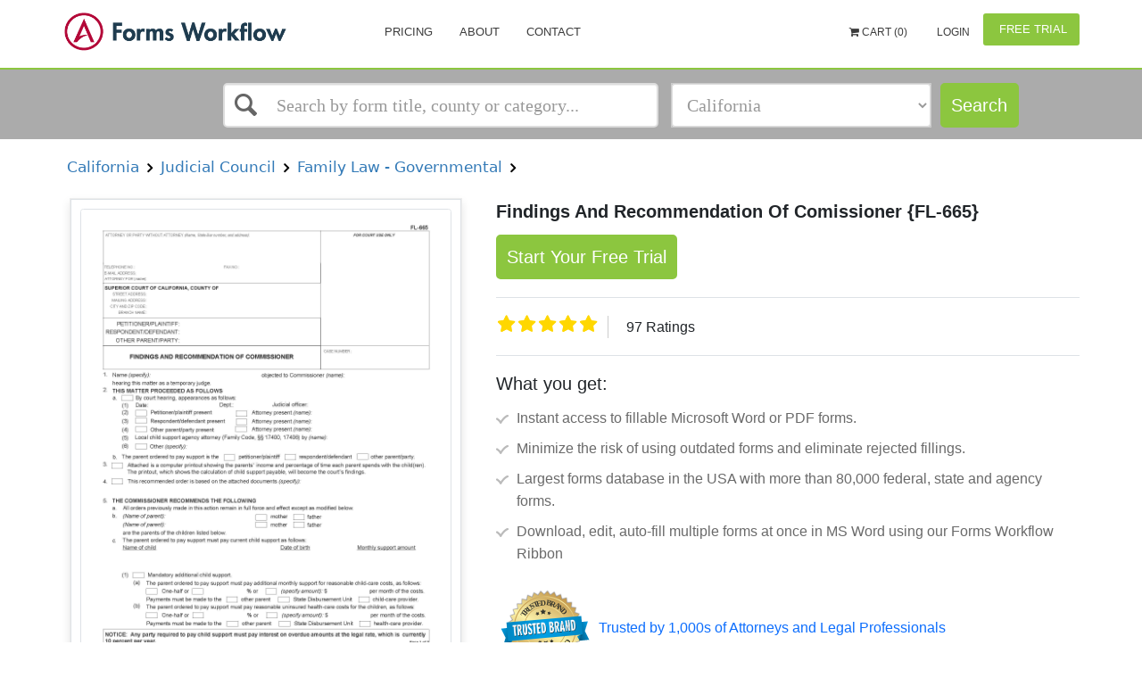

--- FILE ---
content_type: text/html; charset=utf-8
request_url: http://www.formsworkflow.com/form/details/156210-california-findings-and-recommendation-of-comissioner
body_size: 16118
content:


<!DOCTYPE html>
<html lang="en" ng-app="app">

<head>


    <!-- Google Tag Manager -->
    <script>
        (function(w,d,s,l,i){w[l]=w[l]||[];w[l].push(

        {'gtm.start': new Date().getTime(),event:'gtm.js'}
        );var f=d.getElementsByTagName(s)[0],
        j=d.createElement(s),dl=l!='dataLayer'?'&l='+l:'';j.async=true;j.src=
        'https://www.googletagmanager.com/gtm.js?id='+i+dl;f.parentNode.insertBefore(j,f);
        })(window, document, 'script', 'dataLayer', 'GTM-WS28XRT');
    </script>
    <!-- End Google Tag Manager -->


	<script>
    var baseAnalyticUrl = ',UA-33832328-1,'.split(",")[0],
        trackingId = ',UA-33832328-1,'.split(",")[1],
        trackinguserid= ',UA-33832328-1,'.split(",")[2];
</script>
<script async type="text/javascript" src="https://analytics.clickdimensions.com/ts.js"></script>
<script async src="/Scripts/Seo/ga.js"></script>
<noscript>
    <img height="1" width="1" style="display:none"
         src="https://www.facebook.com/tr?id=139019209956955&ev=PageView&noscript=1" />
</noscript>
<noscript><img src="//bat.bing.com/action/0?ti=5858404&Ver=2" height="0" width="0" style="display:none; visibility: hidden;" /></noscript>
	<title ng-bind="SeoName || 'Findings And Recommendation Of Comissioner {FL-665} | Pdf Fpdf Doc Docx | California'">Findings And Recommendation Of Comissioner {FL-665} | Pdf Fpdf Doc Docx | California</title>
	<meta http-equiv="Content-Type" content="text/html; charset=iso-8859-1" />
	<meta charset="utf-8" />
	<meta name="viewport" content="width=device-width, initial-scale=1, maximum-scale=1" />
	<meta name="google-site-verification" content="qncPY7geJaobHQYkVp5WNJc61ZcRiH2l93h1F7jDfes" />
	<meta name="msvalidate.01" content="6625DD5E3475B428CE69B8C561341EE1" />
	<link rel="canonical" href="https://www.formsworkflow.com/form/details/156210-california-findings-and-recommendation-of-comissioner"/>
	<!--SEO Settings-->
	<meta name="keywords" />
	
    

	<meta name="description" content="{{SeoName || 'Findings And Recommendation Of Comissioner {FL-665} | Pdf Fpdf Doc Docx | California'}}" />
	<!--SEO Settings /-->

	<style type="text/css">
		[ng\:cloak], [ng-cloak], [data-ng-cloak], [x-ng-cloak], .ng-cloak, .x-ng-cloak {
			display: none !important;
		}
	</style>
		<script async>
			(function (s, u, m, o, j, v) { j = u.createElement(m); v = u.getElementsByTagName(m)[0]; j.async = 1; j.src = o; j.dataset.sumoSiteId = 'b9105e34410567850474ab004e095b0fb3e6fe6d15f05c678418cfc523f98c9a'; v.parentNode.insertBefore(j, v) })(window, document, 'script', '//load.sumo.com/');
           
        </script>
	
    
    <style type="text/css">
        .details .details-title{
font-family: "Arial";
font-size: 20px;
font-style: normal;
font-weight: normal;
color: black;
text-align: left;
}

        .details .details-subtitle{
font-family: "Arial";
font-size: 12px;
font-style: normal;
font-weight: bold;
color: grey;
text-align: left;
}

        #FormTitle{
font-family: "Arial";
font-size: 16px;
font-style: normal;
font-weight: bold;
color: #35557f;
text-align: left;
}

        #DescriptiveText{
font-family: "Arial";
font-size: 14px;
font-style: normal;
font-weight: normal;
color: #6a8397;
text-align: left;
}

        #FormatsAvailable{
font-family: "Arial";
font-size: 14px;
font-style: normal;
font-weight: normal;
color: #6a8397;
text-align: center;
}

        #LastUpdated{
font-family: "Arial";
font-size: 14px;
font-style: normal;
font-weight: normal;
color: #6a8397;
text-align: left;
}

        .details .details-price{
font-family: "Arial";
font-size: 20px;
font-style: normal;
font-weight: bold;
color: #f25e5c;
text-align: center;
}

        #AddToCartButton{
background-color:#2691d3;
border-color:#2691d3;
color:white;
font-size:14px;
}
#AddToCartButton:hover{
background-color:#274d94;
border-color:#274d94;
}

        #ViewPlansButton{
background-color:white;
border-color:white;
color:#35557f;
width:100px;
height:40px;
font-size:14px;
}
#ViewPlansButton:hover{
background-color:#e6e6e6;
border-color:#e6e6e6;
}

    </style>


<link href="/DependencyHandler.axd?s=[base64]&amp;t=Css&amp;cdv=1094290729" type="text/css" rel="stylesheet"/>
    <script>
        var gaFields = gaconnector.getCookieValues();
    </script>
    
</head>

<body>
    <!-- Google Tag Manager (noscript) -->
    <noscript>
        <iframe src="https://www.googletagmanager.com/ns.html?id=GTM-WS28XRT"
                height="0" width="0" style="display:none;visibility:hidden"></iframe>
    </noscript>
    <!-- End Google Tag Manager (noscript) -->

    <div id="wrapper">
        ﻿



<header ng-cloak>
    <nav class="navbar">
        <div class="nav-wrap">
            <div>
                <div class="navbar-menu">
                    <div class="container">
                        <button type="button" class="navbar-toggle collapsed" data-toggle="collapse" data-target="#main-nav-collapse">
                            <span class="sr-only">Toggle Navigation</span>
                            <div class="navbar-toggle-hamburger"></div>
                        </button>
                            <a href="/" class="navbar-brand">
                                <span class="animated-logo lazyload" data-bg="url(/css/img/landing/logo.png)"></span>
                            </a>

                            <div id="main-nav-collapse" class="collapse navbar-collapse">

                                <ul class="nav navbar-nav main-navbar-nav">
                                    <!--<li>
                                        <a href="/">Home</a>
                                    </li>-->
                                    
                                    <li>
                                        <a href="/home/pricing/">Pricing</a>
                                    </li>
                                    <li>
                                        <a href="/home/about/">About</a>
                                    </li>
                                    <li>
                                        <a href="https://www.aderant.com/formsworkflow-customer-support-submit/">Contact</a>
                                        
                                    </li>
                                    
                                    <li>
                                        <a id="FreshWidget-Show" href="#" class="viewNone">Support</a>
                                    </li>
                                </ul>

                                
<div class="nav-topbar clearfix" ng-controller="cartController" ng-init="init(0)">
        <ul class="nav navbar-nav navbar-right">
                <li>
                    <a ng-click="redirectCart()" style="font-size:12px;font-family:;cursor:pointer;">
                        <i class="fa fa-shopping-cart" aria-hidden="true" data-cart=""></i>
                            Cart ({{cart.totlaItems}})
                    </a>
                </li>

                <li>
                    <a href="/account/login/" style="color:; font-size:12px; font-family:">
                        <i class="fa fa-" aria-hidden="true"></i> Login
                    </a>
                </li>
                <li class="as-button" id="registerButton">
                    <a href="/freetrial" class="btn btn-primary freetrial" style="color:;background-color:;">
                        <i class="fa fa-" aria-hidden="true"></i> Free Trial
                    </a>
                </li>
        </ul>
</div>

                            </div>
                    </div>
                </div>
                    <div class="navbar-search">
                        <div class="container">
<div class="row quick-search" ng-controller="QuickSearchController">
	<div class="col-xs-12 col-sm-12 col-md-5 col-lg-5 col-md-offset-2 col-lg-offset-2">
		<div ng-cloak>
			<ui-select ng-model="selected" theme="bootstrap" on-select="onSelect($item, $model)">
				<ui-select-match placeholder="Search by form title, county or category...">{{$select.selected.name}}</ui-select-match>
				<ui-select-choices group-by="'header'" refresh="getQuickSearchResults($select.search)" refresh-delay="0" repeat="item in items">
					<div ng-switch="item.header">
						<div ng-switch-when="Recent Search">
							<div ng-bind-html="item.name | highlight: $select.search"></div>
						</div>
						<div ng-switch-when="Form Title">
							<div ng-bind-html="item.name | highlight: $select.search"></div>
							<small>
								{{item.path}}
							</small>
						</div>
						<div ng-switch-when="Local County">
							<div ng-bind-html="item.name | highlight: $select.search"></div>
						</div>
						<div ng-switch-when="Category">
							<div ng-bind-html="item.name | highlight: $select.search"></div>
							<small>
								{{item.path}}
							</small>
						</div>
						<div ng-switch-default>
							<div ng-bind-html="item.name | highlight: $select.search"></div>
						</div>
					</div>
				</ui-select-choices>
				<ui-select-no-choice ng-if="selected.length > 0">
					<div style="text-align: center;">There is nothing to show</div>
				</ui-select-no-choice>
			</ui-select>
		</div>
	</div>


	<div class="col-xs-12 col-sm-12 col-md-3 col-lg-3">
		<div class="form-group">
			<select id="categoriesSelect" class="form-control ng-valid ng-dirty ng-not-empty ng-touched" ng-model="selectedFilter.seoFriendlyName" ng-change="categoryChanged()">
				<option style="font-size: 14px" value="" disabled selected>Select a State, Category</option>
				<optgroup style="font-size: 14px" label="States">
					<option ng-repeat="state in select.States" value="{{state.SeoFriendlyName}}" data-type="state">{{state.Name}}</option>
				</optgroup>
				<optgroup style="font-size: 14px" label="Categories">
					<option ng-repeat="category in select.Categories" value="{{category.SeoFriendlyName}}" data-type="category">{{category.Name}}</option>
				</optgroup>
				<optgroup style="font-size: 14px" label="FLSSI">
					<option ng-repeat="category in select.FLSSIS" value="{{category.SeoFriendlyName}}" data-type="flssis">{{category.Name}}</option>
				</optgroup>
			</select>
		</div>
	</div>
	<div class="col-xs-12 col-sm-12 col-md-1 col-lg-1">
		<a ng-if="!stayOnPage" id="searchButton" data-ng-href="{{searchUrl}}" class="btn btn-primary">Search</a>
		<a ng-if="stayOnPage" id="searchButton" value="Search" class="btn btn-primary" href="javascript:;" ng-click="searchForms(null, true, searchText, selectedFilter.seoFriendlyName)" ng-cloak>
			Search
		</a>
	</div>
</div>
                        </div>
                    </div>

            </div>
        </div>
    </nav>
</header>
<main ng-cloak>

    


<div class="container details-search-widget">
    <section id="search" class="search side-layout">
        <button type="button" class="side-layout-menu-btn pull-right">
            <span></span> Show filters
        </button>
        <search-widget></search-widget>
    </section>
</div>

<section id="details" class="details">
    <div class="container">

            <span class="details-subtitle"><a onclick="getsearchresultURL('11831-california#true')" style="cursor:pointer">&nbsp;California&nbsp;</a></span>
            <span class="details-subtitle"><a onclick="getsearchresultURL('11936-california-judicial-council#true')" style="cursor:pointer">&nbsp;Judicial Council&nbsp;</a></span>
            <span class="details-subtitle"><a onclick="getsearchresultURL('11948-california-judicial-council-family-law-governmental#true')" style="cursor:pointer">&nbsp;Family Law - Governmental&nbsp;</a></span>

        <div class="details-container">
            <div class="details-preview">
                <div class="preview-wrapper">
                    <div class="details-preview-hover">
                        <button id="jl-modal-preview-btn" type="button" class="btn details-btn-primary">View Preview</button>
                    </div>
                    <div class="preview-image">
                        <img class="details-container-img" alt="Findings And Recommendation Of Comissioner {FL-665} | Pdf Fpdf Doc Docx | California" src="http://fwfprod.s3.amazonaws.com/California/Jpeg/1%20Judicial%20Council/Family%20Law%20-%20Governmental/Findings%20And%20Recommendation%20Of%20Comissioner%20%7BFL-665%7D_firstPage.jpg?AWSAccessKeyId=AKIAUKFCE6NBVGXEBDPP&amp;Expires=1762568112&amp;Signature=E94d8tyJ2FFAb0eON6Y7FtFIHZ8%3D" />
                    </div>
                </div>
                <div class="details-available">
                    
                    <ul class="details-results-formats">
                            <li>
                                <a href="javascript:void(0)" data-toggle='' title='' class='notAllow'>
                                    <img src="/media/1059/doc-word.png" alt="">
                                    <p>MS Word</p>
                                </a>
                            </li>
                                                    <li>
                                <a href="javascript:void(0)" data-toggle='' title='' class='notAllow'>
                                    <img src="/media/1060/doc-pdf_f.png" alt="">
                                    <p>Fillable PDF</p>
                                </a>
                            </li>

                    </ul>
                    <p class="details-last-updated" id="LastUpdated">Last updated: 12/31/2019 </p>
                </div>
            </div>
            <div>
                <h1 id="details-title" class="details-title"><strong>Findings And Recommendation Of Comissioner {FL-665}</strong></h1>
                
                    <a href="/freetrial" class="btn btn-primary startfreetrial">
                        Start Your Free Trial
                    </a>


                    <span id="details-price" class="details-price">$ 5.99</span>
                
                <div class='rating display-rating'>
                    <div>
                        <fieldset class="rate">
                            <input type="radio" onclick="setRatings('10')" class="formRate" id="rating10" name="rating" value="10" /><label for="rating10" title="5 stars"></label>
                            <input type="radio" onclick="setRatings('9')" class="formRate" id="rating9" name="rating" value="9" /><label class="half" for="rating9" title="4 1/2 stars"></label>
                            <input type="radio" onclick="setRatings('8')" class="formRate" id="rating8" name="rating" value="8" /><label for="rating8" title="4 stars"></label>
                            <input type="radio" onclick="setRatings('7')" class="formRate" id="rating7" name="rating" value="7" /><label class="half" for="rating7" title="3 1/2 stars"></label>
                            <input type="radio" onclick="setRatings('6')" class="formRate" id="rating6" name="rating" value="6" /><label for="rating6" title="3 stars"></label>
                            <input type="radio" onclick="setRatings('5')" class="formRate" id="rating5" name="rating" value="5" /><label class="half" for="rating5" title="2 1/2 stars"></label>
                            <input type="radio" onclick="setRatings('4')" class="formRate" id="rating4" name="rating" value="4" /><label for="rating4" title="2 stars"></label>
                            <input type="radio" onclick="setRatings('3')" class="formRate" id="rating3" name="rating" value="3" /><label class="half" for="rating3" title="1 1/2 stars"></label>
                            <input type="radio" onclick="setRatings('2')" class="formRate" id="rating2" name="rating" value="2" /><label for="rating2" title="1 star"></label>
                            <input type="radio" onclick="setRatings('1')" class="formRate" id="rating1" name="rating" value="1" /><label class="half" for="rating1" title="1/2 star"></label>
                        </fieldset>
                    </div>
                    <span id="rating-count" class="rating-count">200 Ratings</span>
                </div>

                <div class="whatyouget">
                    <h5 class="get-title">What you get:</h5>
                    <ul class="list-group discription_point bg-transparent">
                        <li class="list-group-item  border-0 pe-1">Instant access to fillable Microsoft Word or PDF forms.</li>
                        <li class="list-group-item  border-0 pe-1">Minimize the risk of using outdated forms and eliminate rejected fillings.</li>
                        <li class="list-group-item  border-0 pe-1">Largest forms database in the USA with more than 80,000 federal, state and agency forms.</li>
                        <li class="list-group-item  border-0 pe-1">Download, edit, auto-fill multiple forms at once in MS Word using our Forms Workflow Ribbon</li>

                    </ul>
                </div>
                <div class="trusted-brand">
                    <ul>
                        <li class="trusted-brand-text"><img src="/Content/Images/trusted-brand.svg" /></li>
                        <li class="trusted-text">Trusted by 1,000s of Attorneys and Legal Professionals</li>
                    </ul>
                </div>
            </div>
        </div>
    </div>
    
    <div class="wrapper-description">
        <div class="container">
            <div class="tab-content details-tabs-content">
                <div id="description" class="tab-pane fade in active">
                    <h2 class="titles">Description</h2>
                    <div>
                        <p>
                            FL-665, FINDINGS AND RECOMMENDATION OF COMMISSIONER (Governmental), this form is used to tell  you how much child support the temporary judge (commissioner) thinks should be ordered in your case.

Form Adopted for Alternative Mandatory Use 
Instead of Form FL-692
Judicial Council of California, 
FL-665 [Rev. January 1, 2020]
Family Code, &#167; 4251. 
www.FormsWorkflow.com
                        </p>
                    </div>
                    <button type="button" class="details-tabs-content-open"></button>
                </div>
            </div>
        </div>
    </div>
    <div class="desc-wrapper">    
        <h2 class="titles">Related forms</h2>
    <div class="wrapper-related-forms">
        <div class="container">
            <div class="tab-content details-tabs-content">
                <div id="related-forms">

                    <div>
                        <ul class="details-related-forms">
                                <li>
                                    <a href="/form/details/26614-california-guideline-finding-attachment-governmental">
                                        <div class="img_block"><img src="/css/img/block.png" alt="Alternate Text" /></div>
                                        <div>
                                            <span class="details-related-forms-title">
                                                <span>Guideline Finding Attachment (Governmental)</span>
                                            </span>
                                            <br>
                                            <span>
                                                California/Judicial Council/Family Law - Governmental/
                                            </span>
                                        </div>
                                    </a>
                                </li>
                                <li>
                                    <a href="/form/details/26710-california-declaration-for-amended-proposed-judgment">
                                        <div class="img_block"><img src="/css/img/block.png" alt="Alternate Text" /></div>
                                        <div>
                                            <span class="details-related-forms-title">
                                                <span>Declaration For Amended Proposed Judgment (Governmental)</span>
                                            </span>
                                            <br>
                                            <span>
                                                California/Judicial Council/Family Law - Governmental/
                                            </span>
                                        </div>
                                    </a>
                                </li>
                                <li>
                                    <a href="/form/details/26711-california-declaration-for-default-or-uncontested">
                                        <div class="img_block"><img src="/css/img/block.png" alt="Alternate Text" /></div>
                                        <div>
                                            <span class="details-related-forms-title">
                                                <span>Declaration For Default Or Uncontested Judgment (Governmental)</span>
                                            </span>
                                            <br>
                                            <span>
                                                California/Judicial Council/Family Law - Governmental/
                                            </span>
                                        </div>
                                    </a>
                                </li>
                                <li>
                                    <a href="/form/details/26714-california-ex-parte-motion-by-local-child-support">
                                        <div class="img_block"><img src="/css/img/block.png" alt="Alternate Text" /></div>
                                        <div>
                                            <span class="details-related-forms-title">
                                                <span>Ex Parte Motion By Local Child Support Agency And Declaration For Joinder Of Other Parent (Governmental)</span>
                                            </span>
                                            <br>
                                            <span>
                                                California/Judicial Council/Family Law - Governmental/
                                            </span>
                                        </div>
                                    </a>
                                </li>
                                <li>
                                    <a href="/form/details/26716-california-information-sheet-for-service-of-process">
                                        <div class="img_block"><img src="/css/img/block.png" alt="Alternate Text" /></div>
                                        <div>
                                            <span class="details-related-forms-title">
                                                <span>Information Sheet For Service Of Process</span>
                                            </span>
                                            <br>
                                            <span>
                                                California/Judicial Council/Family Law - Governmental/
                                            </span>
                                        </div>
                                    </a>
                                </li>
                                <li>
                                    <a href="/form/details/26721-california-notice-of-entry-judgement-and-proof-service">
                                        <div class="img_block"><img src="/css/img/block.png" alt="Alternate Text" /></div>
                                        <div>
                                            <span class="details-related-forms-title">
                                                <span>Notice Of Entry Of Judgement And Proof Of Service By Mail (Governmental)</span>
                                            </span>
                                            <br>
                                            <span>
                                                California/Judicial Council/Family Law - Governmental/
                                            </span>
                                        </div>
                                    </a>
                                </li>
                                <li>
                                    <a href="/form/details/26724-california-notice-of-objection-governmental">
                                        <div class="img_block"><img src="/css/img/block.png" alt="Alternate Text" /></div>
                                        <div>
                                            <span class="details-related-forms-title">
                                                <span>Notice Of Objection (Governmental)</span>
                                            </span>
                                            <br>
                                            <span>
                                                California/Judicial Council/Family Law - Governmental/
                                            </span>
                                        </div>
                                    </a>
                                </li>
                                <li>
                                    <a href="/form/details/26726-california-notice-of-registration-support-order">
                                        <div class="img_block"><img src="/css/img/block.png" alt="Alternate Text" /></div>
                                        <div>
                                            <span class="details-related-forms-title">
                                                <span>Notice Of Registration Of California Support Order (Governmental)</span>
                                            </span>
                                            <br>
                                            <span>
                                                California/Judicial Council/Family Law - Governmental/
                                            </span>
                                        </div>
                                    </a>
                                </li>
                                <li>
                                    <a href="/form/details/26728-california-notice-to-local-child-support-agency-of">
                                        <div class="img_block"><img src="/css/img/block.png" alt="Alternate Text" /></div>
                                        <div>
                                            <span class="details-related-forms-title">
                                                <span>Notice To Local Child Support Agency Of Intent To Take Independent Action To Enforce Support Order (Governmental)</span>
                                            </span>
                                            <br>
                                            <span>
                                                California/Judicial Council/Family Law - Governmental/
                                            </span>
                                        </div>
                                    </a>
                                </li>
                                <li>
                                    <a href="/form/details/26730-california-order-determining-claim-of-exemption-or">
                                        <div class="img_block"><img src="/css/img/block.png" alt="Alternate Text" /></div>
                                        <div>
                                            <span class="details-related-forms-title">
                                                <span>Order Determining Claim Of Exemption Or Third Party Claim (Governmental)</span>
                                            </span>
                                            <br>
                                            <span>
                                                California/Judicial Council/Family Law - Governmental/
                                            </span>
                                        </div>
                                    </a>
                                </li>
                                <li>
                                    <a href="/form/details/26731-california-order-for-genetic-parentage-testing">
                                        <div class="img_block"><img src="/css/img/block.png" alt="Alternate Text" /></div>
                                        <div>
                                            <span class="details-related-forms-title">
                                                <span>Order For Genetic (Parentage) Testing</span>
                                            </span>
                                            <br>
                                            <span>
                                                California/Judicial Council/Family Law - Governmental/
                                            </span>
                                        </div>
                                    </a>
                                </li>
                                <li>
                                    <a href="/form/details/26735-california-request-for-order-and-supporting">
                                        <div class="img_block"><img src="/css/img/block.png" alt="Alternate Text" /></div>
                                        <div>
                                            <span class="details-related-forms-title">
                                                <span>Request For Order And Supporting Declaration (Governmental)</span>
                                            </span>
                                            <br>
                                            <span>
                                                California/Judicial Council/Family Law - Governmental/
                                            </span>
                                        </div>
                                    </a>
                                </li>
                                <li>
                                    <a href="/form/details/26737-california-response-of-local-child-support-agency-to">
                                        <div class="img_block"><img src="/css/img/block.png" alt="Alternate Text" /></div>
                                        <div>
                                            <span class="details-related-forms-title">
                                                <span>Response Of Local Child Support Agency To Notice Of Intent To Take Independent Action To Enforce Support Order (Governmental)</span>
                                            </span>
                                            <br>
                                            <span>
                                                California/Judicial Council/Family Law - Governmental/
                                            </span>
                                        </div>
                                    </a>
                                </li>
                                <li>
                                    <a href="/form/details/26741-california-review-of-commissioners-findings-fact-and">
                                        <div class="img_block"><img src="/css/img/block.png" alt="Alternate Text" /></div>
                                        <div>
                                            <span class="details-related-forms-title">
                                                <span>Review Of Commissioners Findings Of Fact And Recommendation (Governmental)</span>
                                            </span>
                                            <br>
                                            <span>
                                                California/Judicial Council/Family Law - Governmental/
                                            </span>
                                        </div>
                                    </a>
                                </li>
                                <li>
                                    <a href="/form/details/26742-california-statement-for-registration-of-support-order">
                                        <div class="img_block"><img src="/css/img/block.png" alt="Alternate Text" /></div>
                                        <div>
                                            <span class="details-related-forms-title">
                                                <span>Statement For Registration Of California Support Order (Governmental)</span>
                                            </span>
                                            <br>
                                            <span>
                                                California/Judicial Council/Family Law - Governmental/
                                            </span>
                                        </div>
                                    </a>
                                </li>
                                <li>
                                    <a href="/form/details/26745-california-stipulation-and-order-for-joinder-of-other">
                                        <div class="img_block"><img src="/css/img/block.png" alt="Alternate Text" /></div>
                                        <div>
                                            <span class="details-related-forms-title">
                                                <span>Stipulation And Order For Joinder Of Other Parent (Governmental)</span>
                                            </span>
                                            <br>
                                            <span>
                                                California/Judicial Council/Family Law - Governmental/
                                            </span>
                                        </div>
                                    </a>
                                </li>
                                <li>
                                    <a href="/form/details/28726-california-notice-and-acknowledgment-of-receipt">
                                        <div class="img_block"><img src="/css/img/block.png" alt="Alternate Text" /></div>
                                        <div>
                                            <span class="details-related-forms-title">
                                                <span>Notice And Acknowledgment Of Receipt (Governmental)</span>
                                            </span>
                                            <br>
                                            <span>
                                                California/Judicial Council/Family Law - Governmental/
                                            </span>
                                        </div>
                                    </a>
                                </li>
                                <li>
                                    <a href="/form/details/31140-california-notice-of-motion-for-judicial-review">
                                        <div class="img_block"><img src="/css/img/block.png" alt="Alternate Text" /></div>
                                        <div>
                                            <span class="details-related-forms-title">
                                                <span>Notice Of Motion For Judicial Review Of License Denial (Governmental)</span>
                                            </span>
                                            <br>
                                            <span>
                                                California/Judicial Council/Family Law - Governmental/
                                            </span>
                                        </div>
                                    </a>
                                </li>
                                <li>
                                    <a href="/form/details/31141-california-order-after-judicial-review-of-license">
                                        <div class="img_block"><img src="/css/img/block.png" alt="Alternate Text" /></div>
                                        <div>
                                            <span class="details-related-forms-title">
                                                <span>Order After Judicial Review Of License Denial (Governmental)</span>
                                            </span>
                                            <br>
                                            <span>
                                                California/Judicial Council/Family Law - Governmental/
                                            </span>
                                        </div>
                                    </a>
                                </li>
                                <li>
                                    <a href="/form/details/33238-california-stipulation-and-order-waiving-unassigned">
                                        <div class="img_block"><img src="/css/img/block.png" alt="Alternate Text" /></div>
                                        <div>
                                            <span class="details-related-forms-title">
                                                <span>Stipulation And Order Waiving Unassigned Arrears (Governmental)</span>
                                            </span>
                                            <br>
                                            <span>
                                                California/Judicial Council/Family Law - Governmental/
                                            </span>
                                        </div>
                                    </a>
                                </li>
                                <li>
                                    <a href="/form/details/59025-california-clerk-calendar-cover-sheet-for-court-use">
                                        <div class="img_block"><img src="/css/img/block.png" alt="Alternate Text" /></div>
                                        <div>
                                            <span class="details-related-forms-title">
                                                <span>Clerk Calendar Cover Sheet For Court Clerk Use Only</span>
                                            </span>
                                            <br>
                                            <span>
                                                California/Judicial Council/Family Law - Governmental/
                                            </span>
                                        </div>
                                    </a>
                                </li>
                                <li>
                                    <a href="/form/details/59032-california-order-to-show-cause-governmental">
                                        <div class="img_block"><img src="/css/img/block.png" alt="Alternate Text" /></div>
                                        <div>
                                            <span class="details-related-forms-title">
                                                <span>Order To Show Cause (Governmental)</span>
                                            </span>
                                            <br>
                                            <span>
                                                California/Judicial Council/Family Law - Governmental/
                                            </span>
                                        </div>
                                    </a>
                                </li>
                                <li>
                                    <a href="/form/details/77091-california-declaration-of-obligors-income-during">
                                        <div class="img_block"><img src="/css/img/block.png" alt="Alternate Text" /></div>
                                        <div>
                                            <span class="details-related-forms-title">
                                                <span>Declaration Of Obligors Income During Judgment Period-Presumed Income Set-Aside Request</span>
                                            </span>
                                            <br>
                                            <span>
                                                California/Judicial Council/Family Law - Governmental/
                                            </span>
                                        </div>
                                    </a>
                                </li>
                                <li>
                                    <a href="/form/details/101471-california-notice-of-change-responsibility-for">
                                        <div class="img_block"><img src="/css/img/block.png" alt="Alternate Text" /></div>
                                        <div>
                                            <span class="details-related-forms-title">
                                                <span>Notice Of Change Of Responsibility For Managing Child Support Case (Governmental)</span>
                                            </span>
                                            <br>
                                            <span>
                                                California/Judicial Council/Family Law - Governmental/
                                            </span>
                                        </div>
                                    </a>
                                </li>
                                <li>
                                    <a href="/form/details/111042-california-information-sheet-for-notice-and-motion-to">
                                        <div class="img_block"><img src="/css/img/block.png" alt="Alternate Text" /></div>
                                        <div>
                                            <span class="details-related-forms-title">
                                                <span>Information Sheet For Notice And Motion To Cancel (Set Aside) Support Order</span>
                                            </span>
                                            <br>
                                            <span>
                                                California/Judicial Council/Family Law - Governmental/
                                            </span>
                                        </div>
                                    </a>
                                </li>
                                <li>
                                    <a href="/form/details/111043-california-information-sheet-for-notice-of-motion-and">
                                        <div class="img_block"><img src="/css/img/block.png" alt="Alternate Text" /></div>
                                        <div>
                                            <span class="details-related-forms-title">
                                                <span>Information Sheet For Notice Of Motion And Declaration For Joinder Of Other Parent</span>
                                            </span>
                                            <br>
                                            <span>
                                                California/Judicial Council/Family Law - Governmental/
                                            </span>
                                        </div>
                                    </a>
                                </li>
                                <li>
                                    <a href="/form/details/111044-california-information-sheet-for-responsive">
                                        <div class="img_block"><img src="/css/img/block.png" alt="Alternate Text" /></div>
                                        <div>
                                            <span class="details-related-forms-title">
                                                <span>Information Sheet For Responsive Declaration To Motion For Joinder Of Other Parent</span>
                                            </span>
                                            <br>
                                            <span>
                                                California/Judicial Council/Family Law - Governmental/
                                            </span>
                                        </div>
                                    </a>
                                </li>
                                <li>
                                    <a href="/form/details/111167-california-responsive-declaration-to-motion-for">
                                        <div class="img_block"><img src="/css/img/block.png" alt="Alternate Text" /></div>
                                        <div>
                                            <span class="details-related-forms-title">
                                                <span>Responsive Declaration To Motion For Joinder Of Other Parent</span>
                                            </span>
                                            <br>
                                            <span>
                                                California/Judicial Council/Family Law - Governmental/
                                            </span>
                                        </div>
                                    </a>
                                </li>
                                <li>
                                    <a href="/form/details/111173-california-notice-and-motion-to-cancel-set-aside">
                                        <div class="img_block"><img src="/css/img/block.png" alt="Alternate Text" /></div>
                                        <div>
                                            <span class="details-related-forms-title">
                                                <span>Notice And Motion To Cancel (Set Aside) Support Order</span>
                                            </span>
                                            <br>
                                            <span>
                                                California/Judicial Council/Family Law - Governmental/
                                            </span>
                                        </div>
                                    </a>
                                </li>
                                <li>
                                    <a href="/form/details/111178-california-notice-of-opposition-and-motion-on-claim">
                                        <div class="img_block"><img src="/css/img/block.png" alt="Alternate Text" /></div>
                                        <div>
                                            <span class="details-related-forms-title">
                                                <span>Notice Of Opposition And Notice Of Motion On Claim Of Exemption</span>
                                            </span>
                                            <br>
                                            <span>
                                                California/Judicial Council/Family Law - Governmental/
                                            </span>
                                        </div>
                                    </a>
                                </li>
                                <li>
                                    <a href="/form/details/111185-california-notice-of-motion">
                                        <div class="img_block"><img src="/css/img/block.png" alt="Alternate Text" /></div>
                                        <div>
                                            <span class="details-related-forms-title">
                                                <span>Notice Of Motion</span>
                                            </span>
                                            <br>
                                            <span>
                                                California/Judicial Council/Family Law - Governmental/
                                            </span>
                                        </div>
                                    </a>
                                </li>
                                <li>
                                    <a href="/form/details/111187-california-notice-of-motion-and-declaration-for">
                                        <div class="img_block"><img src="/css/img/block.png" alt="Alternate Text" /></div>
                                        <div>
                                            <span class="details-related-forms-title">
                                                <span>Notice Of Motion And Declaration For Joinder Of Other Parent</span>
                                            </span>
                                            <br>
                                            <span>
                                                California/Judicial Council/Family Law - Governmental/
                                            </span>
                                        </div>
                                    </a>
                                </li>
                                <li>
                                    <a href="/form/details/111274-california-response-to-governmental-notice-of-motion">
                                        <div class="img_block"><img src="/css/img/block.png" alt="Alternate Text" /></div>
                                        <div>
                                            <span class="details-related-forms-title">
                                                <span>Response To Governmental Notice Of Motion Or Order To Show Cause</span>
                                            </span>
                                            <br>
                                            <span>
                                                California/Judicial Council/Family Law - Governmental/
                                            </span>
                                        </div>
                                    </a>
                                </li>
                                <li>
                                    <a href="/form/details/146602-california-request-for-dismissal-governmental-uifsa">
                                        <div class="img_block"><img src="/css/img/block.png" alt="Alternate Text" /></div>
                                        <div>
                                            <span class="details-related-forms-title">
                                                <span>Request For Dismissal (Governmental, UIFSA)</span>
                                            </span>
                                            <br>
                                            <span>
                                                California/Judicial Council/Family Law - Governmental/
                                            </span>
                                        </div>
                                    </a>
                                </li>
                                <li>
                                    <a href="/form/details/156199-california-minutes-and-order-or-judgment">
                                        <div class="img_block"><img src="/css/img/block.png" alt="Alternate Text" /></div>
                                        <div>
                                            <span class="details-related-forms-title">
                                                <span>Minutes And Order Or Judgment</span>
                                            </span>
                                            <br>
                                            <span>
                                                California/Judicial Council/Family Law - Governmental/
                                            </span>
                                        </div>
                                    </a>
                                </li>
                                <li>
                                    <a href="/form/details/156200-california-proof-of-service-by-mail">
                                        <div class="img_block"><img src="/css/img/block.png" alt="Alternate Text" /></div>
                                        <div>
                                            <span class="details-related-forms-title">
                                                <span>Proof Of Service By Mail</span>
                                            </span>
                                            <br>
                                            <span>
                                                California/Judicial Council/Family Law - Governmental/
                                            </span>
                                        </div>
                                    </a>
                                </li>
                                <li>
                                    <a href="/form/details/156201-california-order-after-hearing">
                                        <div class="img_block"><img src="/css/img/block.png" alt="Alternate Text" /></div>
                                        <div>
                                            <span class="details-related-forms-title">
                                                <span>Order After Hearing</span>
                                            </span>
                                            <br>
                                            <span>
                                                California/Judicial Council/Family Law - Governmental/
                                            </span>
                                        </div>
                                    </a>
                                </li>
                                <li>
                                    <a href="/form/details/156203-california-stipulation-and-order">
                                        <div class="img_block"><img src="/css/img/block.png" alt="Alternate Text" /></div>
                                        <div>
                                            <span class="details-related-forms-title">
                                                <span>Stipulation And Order</span>
                                            </span>
                                            <br>
                                            <span>
                                                California/Judicial Council/Family Law - Governmental/
                                            </span>
                                        </div>
                                    </a>
                                </li>
                                <li>
                                    <a href="/form/details/156206-california-summons-and-complaint-or-supplemental">
                                        <div class="img_block"><img src="/css/img/block.png" alt="Alternate Text" /></div>
                                        <div>
                                            <span class="details-related-forms-title">
                                                <span>Summons And Complaint Or Supplemental Complaint Regarding Parental Obligations (Governmental)</span>
                                            </span>
                                            <br>
                                            <span>
                                                California/Judicial Council/Family Law - Governmental/
                                            </span>
                                        </div>
                                    </a>
                                </li>
                                <li>
                                    <a href="/form/details/156209-california-stipulation-for-judgment-or-supplemental">
                                        <div class="img_block"><img src="/css/img/block.png" alt="Alternate Text" /></div>
                                        <div>
                                            <span class="details-related-forms-title">
                                                <span>Stipulation For Judgment Or Supplemental Judgment Regarding Parental Obligations And Judgment</span>
                                            </span>
                                            <br>
                                            <span>
                                                California/Judicial Council/Family Law - Governmental/
                                            </span>
                                        </div>
                                    </a>
                                </li>
                                <li>
                                    <a href="/form/details/156210-california-findings-and-recommendation-of-comissioner">
                                        <div class="img_block"><img src="/css/img/block.png" alt="Alternate Text" /></div>
                                        <div>
                                            <span class="details-related-forms-title">
                                                <span>Findings And Recommendation Of Comissioner</span>
                                            </span>
                                            <br>
                                            <span>
                                                California/Judicial Council/Family Law - Governmental/
                                            </span>
                                        </div>
                                    </a>
                                </li>
                                <li>
                                    <a href="/form/details/156213-california-advisement-and-waiver-of-rights-for">
                                        <div class="img_block"><img src="/css/img/block.png" alt="Alternate Text" /></div>
                                        <div>
                                            <span class="details-related-forms-title">
                                                <span>Advisement And Waiver Of Rights For Stipulation (Governmental)</span>
                                            </span>
                                            <br>
                                            <span>
                                                California/Judicial Council/Family Law - Governmental/
                                            </span>
                                        </div>
                                    </a>
                                </li>
                                <li>
                                    <a href="/form/details/158016-california-answer-to-complaint-or-supplemental">
                                        <div class="img_block"><img src="/css/img/block.png" alt="Alternate Text" /></div>
                                        <div>
                                            <span class="details-related-forms-title">
                                                <span>Answer To Complaint Or Supplemental Complaint Regarding Parental Obligations (Governmental)</span>
                                            </span>
                                            <br>
                                            <span>
                                                California/Judicial Council/Family Law - Governmental/
                                            </span>
                                        </div>
                                    </a>
                                </li>
                                <li>
                                    <a href="/form/details/164766-california-judgment-regarding-parental-obligations">
                                        <div class="img_block"><img src="/css/img/block.png" alt="Alternate Text" /></div>
                                        <div>
                                            <span class="details-related-forms-title">
                                                <span>Judgment Regarding Parental Obligations</span>
                                            </span>
                                            <br>
                                            <span>
                                                California/Judicial Council/Family Law - Governmental/
                                            </span>
                                        </div>
                                    </a>
                                </li>
                                <li>
                                    <a href="/form/details/192520-california-short-form-order-after-hearing">
                                        <div class="img_block"><img src="/css/img/block.png" alt="Alternate Text" /></div>
                                        <div>
                                            <span class="details-related-forms-title">
                                                <span>Short Form Order After Hearing</span>
                                            </span>
                                            <br>
                                            <span>
                                                California/Judicial Council/Family Law - Governmental/
                                            </span>
                                        </div>
                                    </a>
                                </li>
                                <li>
                                    <a href="/form/details/207185-california-request-to-enter-default-judgment">
                                        <div class="img_block"><img src="/css/img/block.png" alt="Alternate Text" /></div>
                                        <div>
                                            <span class="details-related-forms-title">
                                                <span>Request To Enter Default Judgment (Governmental)</span>
                                            </span>
                                            <br>
                                            <span>
                                                California/Judicial Council/Family Law - Governmental/
                                            </span>
                                        </div>
                                    </a>
                                </li>
                                <li>
                                    <a href="/form/details/219562-california-request-for-determination-of-support">
                                        <div class="img_block"><img src="/css/img/block.png" alt="Alternate Text" /></div>
                                        <div>
                                            <span class="details-related-forms-title">
                                                <span>Request For Determination Of Support Arrears </span>
                                            </span>
                                            <br>
                                            <span>
                                                California/Judicial Council/Family Law - Governmental/
                                            </span>
                                        </div>
                                    </a>
                                </li>
                                <li>
                                    <a href="/form/details/219563-california-information-sheet-request-for">
                                        <div class="img_block"><img src="/css/img/block.png" alt="Alternate Text" /></div>
                                        <div>
                                            <span class="details-related-forms-title">
                                                <span>Information Sheet-Request For Determination Of Support Arrears </span>
                                            </span>
                                            <br>
                                            <span>
                                                California/Judicial Council/Family Law - Governmental/
                                            </span>
                                        </div>
                                    </a>
                                </li>
                                <li>
                                    <a href="/form/details/229937-california-information-sheet-notice-regarding-payment">
                                        <div class="img_block"><img src="/css/img/block.png" alt="Alternate Text" /></div>
                                        <div>
                                            <span class="details-related-forms-title">
                                                <span>Information Sheet Notice Regarding Payment Of Support </span>
                                            </span>
                                            <br>
                                            <span>
                                                California/Judicial Council/Family Law  Governmental/
                                            </span>
                                        </div>
                                    </a>
                                </li>
                                <li>
                                    <a href="/form/details/229938-california-notice-regarding-payment-of-support">
                                        <div class="img_block"><img src="/css/img/block.png" alt="Alternate Text" /></div>
                                        <div>
                                            <span class="details-related-forms-title">
                                                <span>Notice Regarding Payment Of Support (Governmental)</span>
                                            </span>
                                            <br>
                                            <span>
                                                California/Judicial Council/Family Law - Governmental/
                                            </span>
                                        </div>
                                    </a>
                                </li>
                        </ul>
                    </div>
                    <button type="button" class="details-tabs-content-open"></button>
                </div>
            </div>
        </div>
    </div>
        </div>
    <!-- Modal -->
    <div id="showDetailsModal" class="modal fade details-doc-preview" id="details-doc-preview" tabindex="-1" role="dialog" aria-labelledby="myModalLabel">
        <div class="modal-dialog" role="document">
            <div class="modal-content">
                <div class="modal-header">
                    <button type="button" class="close" data-dismiss="modal" aria-label="Close"><span aria-hidden="true">&times;</span></button>
                    <h4 class="modal-title" id="myModalLabel">Form Preview</h4>
                </div>
                <div class="modal-body">
                    <div class="details-doc-preview-container">
                        <img id="jl-preview-src" class="form-first-page-img" style="height: 550px; width: 450px; max-height: 550px; max-width: 450px;" />
                        <div class="hidden message-error-download" id="jl-message-error-download">
                            Sorry, we couldn't download the pdf file.
                        </div>
                    </div>
                </div>
            </div>
        </div>
    </div>
</section>
<section id="products" class="visible-lg-block viewNone">
    <div class="container">
        <div class="row">
            <div class="col-sm-12">
                <div class="section-title">Our Products</div>
            </div>
        </div>
        <div class="row">
            <div class="col-sm-12">
                <ul class="products">
                    <li><img src="/css/img/services_logo/docket.jpg" /></li>
                    <li><img src="/css/img/services_logo/edockets.jpg" /></li>
                    <li><img src="/css/img/services_logo/formsworkflow.jpg" /></li>
                    <li><img src="/css/img/services_logo/smartdockets.jpg" /></li>
                    <li><img src="/css/img/services_logo/efiling.jpg" /></li>
                </ul>
            </div>
        </div>
    </div>
</section>


    
<div class="modal fade contact-us" tabindex="-1" role="dialog" ng-controller="contactUsController as contactUs">
    <div class="modal-dialog" role="document">
        <div id="success" class="modal-content">
            <div class="modal-header">
                <button type="button" class="close" data-dismiss="modal" aria-label="Close">
                    <span aria-hidden="true"></span>
                </button>
                <h3 class="modal-title text-center">Contact Us</h3>
            </div>
            <div class="modal-body">
                <form ng-if="!isSuccess" name="contactUsForm" id="contactUsForm" ng-submit="submitContactUs(contactUsForm, contactUsForm.$valid)" novalidate>
                    <div class="contact-us-text">
                        <p class="text-center">
                            Fill out the form below to learn how our Forms Workflow solution can streamline your firm.
                        </p>
                        <p>
                            <b>Available</b> Monday - Friday 7:00 AM to 6:00 PM <br>
                            Pacific time (excluding major holidays) <br>
                            <b>Phone:</b> 800-293-2771
                        </p>
                    </div>

                    <div class="form-group" ng-class="{ 'has-error' : contactUsForm.Name.$invalid && contactUsSubmitted }">
                        <input ng-model="contactUs.Name" required class="form-control valid" id="Name" name="Name" placeholder="Name" type="text">
                        <p ng-show="contactUsForm.Name.$invalid && contactUsSubmitted" class="help-block">The Name field is required.</p>
                    </div>
                    <div class="form-group" ng-class="{ 'has-error' : (contactUsForm.Email.$invalid && contactUsSubmitted) || contactUsForm.Email.$error.pattern}">
                        <input ng-model="contactUs.Email" required class="form-control valid" pattern="[a-z0-9._%+-]+@[a-z0-9.-]+\.[a-z]{2,3}$" id="Email" name="Email" placeholder="Email Address" type="email">
                        <p ng-show="(contactUsForm.Email.$invalid && contactUsSubmitted) && !contactUsForm.Email.$error.pattern" class="help-block">The Email Address field is required.</p>
                        <p ng-show="contactUsForm.Email.$error.pattern" class="help-block">Invalid format.</p>
                    </div>

                    <div class="form-group" ng-class="{ 'has-error' : contactUsForm.Phone.$error.pattern }">
                        <input ng-model="contactUs.Phone" class="form-control placeholder-shown valid" pattern="\d{3}[\-]\d{3}[\-]\d{4}" id="Phone" name="Phone" placeholder="Phone ex: 777-777-7777" type="text">
                        <p ng-show="contactUsForm.Phone.$error.pattern" class="help-block">Invalid format.</p>
                    </div>

                    <div class="form-group">
                        <input class="form-control placeholder-shown" id="CompanyName" name="CompanyName" placeholder="Firm name" type="text" value="">
                    </div>

                    <div class="form-group">

                        <select ng-model="contactUs.CompanySize" class="chosen form-control" id="CompanySize" name="CompanySize">
                            <option value="1 - 25 Attorneys">1 - 25 Attorneys</option>
                            <option value="26 - 50 Attorneys">26 - 50 Attorneys</option>
                            <option value="51 - 100 Attorneys">51 - 100 Attorneys</option>
                            <option value="101 - 250 Attorneys">101 - 250 Attorneys</option>
                            <option value="251 - 500 Attorneys">251 - 500 Attorneys</option>
                            <option value="500+ Attorneys">500+ Attorneys</option>
                        </select>

                    </div>

                    <div class="form-group" ng-class="{ 'has-error' : contactUsForm.Message.$invalid && contactUsSubmitted }">
                        <input ng-model="contactUs.Message" required class="form-control valid" id="Message" name="Message" placeholder="Message" type="text" value="" aria-required="true">
                        <p ng-show="contactUsForm.Message.$invalid && contactUsSubmitted" class="help-block">The Message field is required.</p>
                    </div>

                    <div class="text-center">
                        <input type="submit" id="contactUsSubmit" value="Submit Your Request" class="btn btn-primary" />
                    </div>
                </form>
                <div ng-if="isSuccess" class="success-message">
                    <div class="alert alert-success" role="alert">
                        <p>
                            Success: Your message was sent.
                        </p>
                        <p>
                            Thank you!
                        </p>                      
                    </div>
                </div>
            </div>
        </div>
    </div>
</div>

</main>
<div id="footer" class="footer-1" ng-cloak>
    <div class="footer-main">
        <div class="container">
            <div class="row">
                <div class="col-lg-2">
                    <span class="logo">
                        <a href="https://www.aderant.com/" title="Aderant - Legal Software">
                            <img class="img-responsive" src="/Content/Images/icons/aderant-icon.png" alt="Aderant">
                        </a>
                    </span>
                </div>
                <div class="col-lg-7">
                    <aside id="text-12" class="widget widget_text">
                        <div class="textwidget">
                            <p><strong>About Aderant<sup>®</sup></strong></p>
                            <p>
                                Aderant is dedicated to helping law firms run a better business. As a
                                leading global provider of business management and practice-of-law
                                solutions, the world’s best firms rely on Aderant to keep their businesses
                                moving forward and inspire innovation. At Aderant, the “A” is more than just
                                a letter. It represents how we fulfill our foundational purpose, serving our
                                clients. Aderant operates as a business unit of Roper Technologies
                                (Nasdaq: ROP), a constituent of the S&P 500 and Fortune 1000. The
                                company is headquartered in Atlanta, Georgia, and has several other
                                offices across North America, Europe, and Asia-Pacific. For more
                                information, visit Aderant.com, email info@aderant.com, or follow the
                                company on LinkedIn.
                            </p>
                        </div>
                    </aside>
                </div>
                <div class="col-lg-3">
                    <aside id="text-12" class="widget widget_text">
                        <div class="textwidget">
                            <p><strong>LOS ANGELES OFFICE</strong></p>
                            <ul class="listing">
                                <li>Aderant</li>
                                <li>16501 Ventura Boulevard, Suite 615</li>
                                <li>Encino, California</li>
                                <li>91436</li>
                            </ul>
                            <p class="foot-contact">
                                TOLL FREE: +800.293.2771
                            </p>
                            <p class="foot-contact">
                                PHONE: +818.817.9225
                            </p>
                        </div>
                    </aside>
                </div>
            </div>
        </div>
    </div>
    <div class="footer-bottom">
        <div class="container">
            <div class="footer-center text-center mb-5">
                <span class="footer-copyright">
                    <p>
                        Copyright © 2025 Aderant &nbsp; &nbsp;All rights reserved.&nbsp; &nbsp;|&nbsp; &nbsp;<a href="/home/PrivacyPolicy/" style="font-size:12px;font-family:'Roboto', sans-serif">Privacy</a>
                    </p>
                </span>
            </div>
        </div>
    </div>
</div>


















    </div>


    <!-- java script -->
    <script src="/DependencyHandler.axd?s=[base64]&amp;t=Javascript&amp;cdv=1094290729" type="text/javascript"></script><script src="/DependencyHandler.axd?s=[base64]&amp;t=Javascript&amp;cdv=1094290729" type="text/javascript"></script><script src="/DependencyHandler.axd?s=[base64]&amp;t=Javascript&amp;cdv=1094290729" type="text/javascript"></script>

    
    
    
    <script src="/Scripts/Site/manipulate-favorite-form.js"></script>
    <script>
        var API_URL = '/umbraco/surface';
        $(document).ready(function () {
            getRatings();
        })
        function getPreviewSrc() {
            return $.get(API_URL + "/FormApi/GetFirstPageImageSrc",
              { formId: '156210', stateName: 'California', fullPath: '1 Judicial Council/Family Law - Governmental/', name: 'Findings And Recommendation Of Comissioner {FL-665}' },
              function (data) {
                  $('#jl-preview-frame').addClass('hidden');
                  if (data.IsPreviewUnavailable) {
                      $('#jl-preview-src').addClass('hidden');
                      $('#jl-message-error-download').removeClass('hidden');
                  } else {
                      $('#jl-message-error-download').addClass('hidden');
                      $('#jl-preview-src').attr('src', data.FirstPageImageSrc).removeClass('hidden');
                  }
              });
        }

        $('#jl-modal-preview-btn').click(function () {
            getPreviewSrc().then(function () {
                $('#showDetailsModal').modal('show');
            });
        });

        $('#freePdf').click(function () {
                var result = API_URL + '/FormApi/download?formId= 156210&stateName=California&fullPath=1 Judicial Council/Family Law - Governmental/&name=Findings And Recommendation Of Comissioner {FL-665}&fileType=pdf';
                window.open(result);
        });

        $(".jl-is-unavailable").tooltip();

        // add or remove to/from favorite
        var isAuthorize = "False".toLowerCase() === "true";
        manipulateFavorite(isAuthorize);

        function getsearchresultURL(e) {
            var link = e.split("#");
            sessionStorage.setItem("isByState", link[1]);
            sessionStorage.setItem("isRelatedToCategoryIncluded", "true");
            sessionStorage.setItem("isSearchByContentIncluded", "false");
            window.location = '/Form/searchresults/' + link[0] + '/1';
        }
        function setRatings(value) {
            var API_URL = '/umbraco/surface';

            var auth = { "Authorization": "Bearer " + Cookies.get('Authorization') }

            return $.ajax({
                url: API_URL + "/FormApi/setRatingValue?ratingValue=" + value + "&formID="+ 156210,
                method: "GET",
                cache: false,
                headers: auth,
                xhrFields: {
                    withCredentials: true
                },
                success: function (response) {
                    return response;
                }
            });
        }

        function getRatings() {
            
            var API_URL = '/umbraco/surface';

            var auth = { "Authorization": "Bearer " + Cookies.get('Authorization') }

            return $.ajax({
                url: API_URL + "/FormApi/GetRatings?formID="+ 156210,
                method: "GET",
                cache: false,
                headers: auth,
                xhrFields: {
                    withCredentials: true
                },
                success: function (response) {
                    if (response.length > 0) {
                        const selected = response.reduce((total, next) => total + next.RatingValue, 0) / response.length;
                        $("#rating" + selected*2).attr('checked', 'checked');
                        $("#rating-count").html(response.length + " Ratings");
                    }
                    else {
                        var takenArray = [8,9,10];
                        var randomArray = takenArray.sort(function () { return .5 - Math.random() });
                        var selected = randomArray.slice(0, 1);
                        $("#rating" + selected).attr('checked', 'checked');

                        var ratingCount = Math.floor(Math.random() * (200 - 20 + 1) + 20);

                        $("#rating-count").html(ratingCount + " Ratings");

                    }
                }
            });
        }
        
    </script>


    <script>
        $(document).ready(function () {
            var lazyLoadInstance = new LazyLoad({
                elements_selector: ".lazyload"
            });
        })

        $.event.special.touchstart = {
            setup: function (_, ns, handle) {
                this.addEventListener("touchstart", handle, { passive: !ns.includes("noPreventDefault") });
            }
        };
        $.event.special.touchmove = {
            setup: function (_, ns, handle) {
                this.addEventListener("touchmove", handle, { passive: !ns.includes("noPreventDefault") });
            }
        };
        $.event.special.wheel = {
            setup: function (_, ns, handle) {
                this.addEventListener("wheel", handle, { passive: true });
            }
        };
        $.event.special.mousewheel = {
            setup: function (_, ns, handle) {
                this.addEventListener("mousewheel", handle, { passive: true });
            }
        };
    </script>
    <script>Host = "https://www.formsworkflow.com";</script>
    <div ng-controller="siteController"></div>
</body>

</html>

--- FILE ---
content_type: text/html; charset=utf-8
request_url: http://www.formsworkflow.com/SearchWidget/
body_size: 2935
content:
<!DOCTYPE html>
<html>
<head>
    <meta charset="utf-8" />
    <meta name="viewport" content="width=device-width, initial-scale=1.0">
    <title> - My ASP.NET Application</title>
    <link href="/Content/Site.css" rel="stylesheet" type="text/css" />
    <link href="/Content/bootstrap.min.css" rel="stylesheet" type="text/css" />
    <script src="/Scripts/modernizr-2.6.2.js"></script>
</head>
<body>
    <div class="navbar navbar-inverse navbar-fixed-top">
        <div class="container">
            <div class="navbar-header">
                <button type="button" class="navbar-toggle" data-toggle="collapse" data-target=".navbar-collapse">
                    <span class="icon-bar"></span>
                    <span class="icon-bar"></span>
                    <span class="icon-bar"></span>
                </button>
                <a class="navbar-brand" href="">Application name</a>
            </div>
            <div class="navbar-collapse collapse">
                <ul class="nav navbar-nav">
                </ul>
            </div>
        </div>
    </div>

    <div class="container body-content">
        
<style type="text/css">

    .search .search-filters-title{
font-size: 14px;
color: white;
}

    .nice-radio label:before, .nice-radio label:after{
background:white; border:none;
}
.nice-radio label:before {
box-shadow:0 0 0 7px #35557f inset;
}

    #ByStateButton{
background-color:#3e4444;
border-color:#3e4444;
color:white;
width:120px;
height:40px;
font-size:12px;
}
#ByStateButton:hover{
background-color:#35557f;
border-color:#35557f;
}

    #ByCategoryButton{
background-color:#3e4444;
border-color:#3e4444;
color:white;
width:120px;
height:40px;
font-size:12px;
}
#ByCategoryButton:hover{
background-color:#35557f;
border-color:#35557f;
}

    .placeholder-style{
background-color: white;
}


.side-layout .search-filters:after {
    background-color: #3e4444
}

</style>
<aside ng-controller="FilterController" class="advance-filter-wrapper">
    <div class="container">

        <div class="select-wrapper">
            <div class="select-wrraper-main">
                <div class="select-wrapper-top">
                    <div class="fiter-top">
                        <ul>
                            <li>


                                <span id="state" ng-class="(toggle.switch == false) ? 'switch-active' : ''">State</span>

                                <div class="btn-switch" ng-class="{'btn-switch--on':toggle.switch}" ng-model="toggle.switch" ng-click="toggle.switch = !toggle.switch; switchFilter();">

                                    <div class="btn-switch-circle" ng-class="{'btn-switch-circle--on':toggle.switch}" ng-model="toggle.switch" ng-click="toggle.switch = !toggle.switch; switchFilter();"></div>

                                </div>

                                <span id="category" ng-class="(toggle.switch == true) ? 'switch-active' : ''">Category</span>
                            </li>
                            <li>
                                <span class="filter">Filter&nbsp;:&nbsp;</span>
                                <span class="clear" ng-click="clearFilter()"><a href="javascript:void(0)">Clear</a></span>
                            </li>
                        </ul>
                    </div>
                    <div id="general" ng-show="toggle.switch === false" class="filter-center">
                        <input checked="checked" class="inculde-court" data-val="true" data-val-required="The CheckboxGFF field is required." dataVal="true" dataValRangeMax="True" dataValRangeMin="True" id="includeGeneralFederalCourt" name="CheckboxGFF" ng-model="selectedFilter.isFederalFormsIncluded" type="checkbox" value="true" /><input name="CheckboxGFF" type="hidden" value="false" />
                        <label for="includeGeneralFederalCourt" class="includeGeneralFederalCourt">
                            
                            Include Official Federal Forms
                        </label>
                    </div>
                </div>

                <div class="row search-wrapper quick-search" ng-controller="QuickSearchController">
                    <div class="field-wrapper">
                        <div class="col-sm-12" ng-cloak>
                            <ui-select ng-model="selected" theme="bootstrap" on-select="onSelect($item, $model)">
                                <ui-select-match placeholder="Search by form title, county or category...">{{$select.selected.name}}</ui-select-match>
                                <ui-select-choices group-by="'header'" refresh="getQuickSearchResults($select.search)" refresh-delay="0" repeat="item in items">
                                    <div ng-switch="item.header">
                                        <div ng-switch-when="Recent Search">
                                            <div ng-bind-html="item.name | highlight: $select.search"></div>
                                        </div>
                                        <div ng-switch-when="Form Title">
                                            <div ng-bind-html="item.name | highlight: $select.search"></div>
                                            <small>
                                                {{item.path}}
                                            </small>
                                        </div>
                                        <div ng-switch-when="Local County">
                                            <div ng-bind-html="item.name | highlight: $select.search"></div>
                                        </div>
                                        <div ng-switch-when="Category">
                                            <div ng-bind-html="item.name | highlight: $select.search"></div>
                                            <small>
                                                {{item.path}}
                                            </small>
                                        </div>
                                        <div ng-switch-default>
                                            <div ng-bind-html="item.name | highlight: $select.search"></div>
                                        </div>
                                    </div>
                                </ui-select-choices>
                                <ui-select-no-choice ng-if="selected.length > 0">
                                    <div style="text-align: center;">There is nothing to show</div>
                                </ui-select-no-choice>
                            </ui-select>
                        </div>
                    </div>
                    
                    <div class="search-btn">
                        <a ng-if="!stayOnPage" id="searchButton" data-ng-href="{{searchUrl}}" class="btn btn-primary">Search</a>
                        <a ng-if="stayOnPage" id="searchButton" value="Search" class="btn btn-primary sbtn" href="javascript:;" ng-click="searchForms(null, true, searchText, selectedFilter.seoFriendlyName)" ng-cloak>
                            Search
                        </a>
                    </div>
                </div>
            </div>
            <div id="stateDiv" ng-show="toggle.switch === false" class="filter-bottom">
                <ng-container>
                    <search-filter items="filterData.State"
                                   type="State"
                                   category-name="All States"
                                   placeholder="Search for State"
                                   filter-data="filterData"
                                   selected-filter="selectedFilter"
                                   filter-type="filterType"
                                   selection="selection"
                                   is-initial-loading="isInitialLoading"
                                   update-subcategories="updateSubcategories(parentId, forDataType)"
                                   set-state="setState(id,type)"
                                   parent-type="parentType(type)"
                                   set-filter="setFilter(id, seoFriendlyName, name)"
                                   is-local-county-selected="isLocalCountySelected"
                                   hide-input="false">

                    </search-filter>
                </ng-container>

                <ng-container ng-show="filterData.Jurisdiction.length > 0">

                    <search-filter items="filterData.Jurisdiction"
                                   type="Jurisdiction"
                                   category-name="Jurisdictions"
                                   filter-data="filterData"
                                   selected-filter="selectedFilter"
                                   set-state="setState(id,type)"
                                   selection="selection"
                                   filter-type="filterType"
                                   is-initial-loading="isInitialLoading"
                                   update-subcategories="updateSubcategories(parentId, forDataType)"
                                   parent-type="parentType(type)"
                                   set-filter="setFilter(id, seoFriendlyName, name)"
                                   is-local-county-selected="isLocalCountySelected"
                                   hide-input="false">
                    </search-filter>

                </ng-container>
                <ng-container ng-show="isLocalCountySelected && filterData.JCategory.length > 0">

                    <search-filter items="filterData.JCategory"
                                   filter-data="filterData"
                                   placeholder="Search for County"
                                   set-filter="setFilter(id, seoFriendlyName, name)"
                                   filter-type="filterType"
                                   set-state="setState(id,type)"
                                   selection="selection"
                                   type="JCategory"
                                   category-name="County"
                                   parent-type="parentType(type)"
                                   selected-filter="selectedFilter"
                                   update-subcategories="updateSubcategories(parentId, forDataType)"
                                   is-initial-loading="isInitialLoading"
                                   is-local-county-selected="isLocalCountySelected"
                                   hide-input="false">
                    </search-filter>


                </ng-container>
                <ng-container ng-show="!isLocalCountySelected && filterData.JCategory.length > 0">

                    <search-filter items="filterData.JCategory"
                                   filter-data="filterData"
                                   placeholder="Search by Area of Law"
                                   set-filter="setFilter(id, seoFriendlyName, name)"
                                   filter-type="filterType"
                                   set-state="setState(id,type)"
                                   selection="selection"
                                   type="JCategory"
                                   category-name="Area of Law"
                                   parent-type="parentType(type)"
                                   selected-filter="selectedFilter"
                                   update-subcategories="updateSubcategories(parentId, forDataType)"
                                   is-initial-loading="isInitialLoading"
                                   is-local-county-selected="isLocalCountySelected"
                                   hide-input="false">
                    </search-filter>


                </ng-container>

                <ng-container ng-show="filterData.JSubCategory.length > 0">

                    <search-filter items="filterData.JSubCategory"
                                   filter-data="filterData"
                                   placeholder="Search for Subcategory"
                                   set-filter="setFilter(id, seoFriendlyName, name)"
                                   filter-type="filterType"
                                   set-state="setState(id,type)"
                                   selection="selection"
                                   type="JSubCategory"
                                   category-name="Subcategories"
                                   parent-type="parentType(type)"
                                   selected-filter="selectedFilter"
                                   is-initial-loading="isInitialLoading"
                                   is-local-county-selected="isLocalCountySelected"
                                   hide-input="false">
                    </search-filter>


                </ng-container>

            </div>
            <div id="categoryDiv" ng-show="toggle.switch === true" class="filter-bottom">
                <ng-container>
                    <search-filter items="filterData.Category"
                                   type="Category"
                                   category-name="Categories"
                                   placeholder="Search for Category"
                                   filter-data="filterData"
                                   filter-type="filterType"
                                   set-state="setState(id,type)"
                                   selected-filter="selectedFilter"
                                   selection="selection"
                                   is-initial-loading="isInitialLoading"
                                   update-subcategories="updateSubcategories(parentId, forDataType)"
                                   parent-type="parentType(type)"
                                   set-filter="setFilter(id, seoFriendlyName, name)"
                                   is-local-county-selected="isLocalCountySelected"
                                   hide-input="false">
                    </search-filter>
                </ng-container>
                <ng-container ng-show="filterData.Subcategory.length > 0">

                    <search-filter items="filterData.Subcategory"
                                   filter-data="filterData"
                                   type="Subcategory"
                                   category-name="Subcategories"
                                   placeholder="Search for Subcategory"
                                   filter-type="filterType"
                                   set-state="setState(id,type)"
                                   selected-filter="selectedFilter"
                                   selection="selection"
                                   set-filter="setFilter(id, seoFriendlyName, name)"
                                   parent-type="parentType(type)"
                                   update-subcategories="updateSubcategories(parentId, forDataType)"
                                   is-initial-loading="isInitialLoading"
                                   is-local-county-selected="isLocalCountySelected"
                                   hide-input="false">
                    </search-filter>

                </ng-container>

                <ng-container ng-show="filterData.PrimarySubcategory.length > 0">


                    <search-filter items="filterData.PrimarySubcategory"
                                   filter-data="filterData"
                                   type="PrimarySubcategory"
                                   category-name="Primary Subcategories"
                                   placeholder="Search for Primary Subcategory"
                                   filter-type="filterType"
                                   set-state="setState(id,type)"
                                   selected-filter="selectedFilter"
                                   selection="selection"
                                   set-filter="setFilter(id, seoFriendlyName, name)"
                                   parent-type="parentType(type)"
                                   update-subcategories="updateSubcategories(parentId, forDataType)"
                                   is-initial-loading="isInitialLoading"
                                   is-local-county-selected="isLocalCountySelected"
                                   hide-input="false">
                    </search-filter>

                </ng-container>

                <ng-container ng-show="filterData.SecondarySubcategory.length > 0">


                    <search-filter items="filterData.SecondarySubcategory"
                                   filter-data="filterData"
                                   type="SecondarySubcategory"
                                   category-name="Secondary Subcategories"
                                   placeholder="Search for Secondary Subcategory"
                                   filter-type="filterType"
                                   set-state="setState(id,type)"
                                   selected-filter="selectedFilter"
                                   selection="selection"
                                   set-filter="setFilter(id, seoFriendlyName, name)"
                                   parent-type="parentType(type)"
                                   is-initial-loading="isInitialLoading"
                                   is-local-county-selected="isLocalCountySelected"
                                   hide-input="false">
                    </search-filter>


                </ng-container>

            </div>
        </div>

    </div>
</aside>


        <hr />
        <footer>
            <p>&copy; 2025 - My ASP.NET Application</p>
        </footer>
    </div>

    <script src="/Scripts/jquery-1.10.2.min.js"></script>
    <script src="/Scripts/bootstrap.min.js"></script>


</body>
</html>

--- FILE ---
content_type: text/html
request_url: http://www.formsworkflow.com/scripts/app/views/templates/searchfilter.html
body_size: 1388
content:
<!--<div class="search-filters-items">
    <h2 ng-click="isShown = !isShown" class="search-filters-title">
        {{ categoryName }}
        <span class="triangle" ng-style="{ 'transform' : isShown ? 'rotate(-180deg)' : 'rotate(0deg)' }"></span>
        <selected-filter-label items="items"
                               selection="selection"
                               see-more="seeMore"></selected-filter-label>
    </h2>
    <div class="search-filters-dropdown" ng-style="{'height' : isShown || seeMore ? '100%' : '140px', 'max-height' : isShown ? '300px' : '0'}">
        <div ng-hide="hideInput" class="form-group">
            <input type="search" class="form-control placeholder-style" placeholder="{{placeholder}}" ng-model="filterQuery">
        </div>
        <div class="filter-items-container search-filters-radios" ng-style="{'height' : seeMore ? '100%' : '25px', 'max-height': hideInput ? 'none' : '170px'}">
            <div class="nice-radio"
                 ng-repeat="item in items | orderBy: sortByDefaultTopThenByName | filter: filterQuery"
                 ng-click="setState({id: item.Id});
                parentType({type: type}); setFilter({id: item.Id, seoFriendlyName: item.SeoFriendlyName, name: item.Name});
                updateSubcategories({parentId: item.Id, forDataType: type});">
                <input type="radio" ng-checked="item.Id === selectedId">
                <label>
                    {{item.Name}} ({{item.FormsCount}})
                </label>
            </div>
        </div>
        <span ng-click="seeMore = !seeMore" class="isSee">{{ seeMore ? 'See less' : 'See all' }}</span>
    </div>
</div>-->
<span class="select-label">{{categoryName}}</span>
<div class="select-box">
    <select ng-change="setState({id:selectedId,type:type});"
            name="data" ng-options="item.Id as item.Name for item in items | orderBy: 'Name'" ng-model="selectedId">
        <!--<option value="0" disabled ng-selected="true">{{categoryName}}</option>-->
    </select>
</div>

--- FILE ---
content_type: text/css
request_url: http://www.formsworkflow.com/DependencyHandler.axd?s=L2Nzcy9ib290c3RyYXAuY3NzOy9jc3MvZm9udC1hd2Vzb21lLm1pbi5jc3M7L2Nzcy9hbmltYXRlLmNzczsvY3NzL2Jvb3RzdHJhcC10b3VjaC1zbGlkZXIuY3NzOy9zY3JpcHRzL1NlbGVjdDIvY3NzL3NlbGVjdDIuY3NzOy9jc3Mvc2VsZWN0LmNzczsvY3NzL3NpbXBsZWJhci5jc3M7L3Njc3Mvc3R5bGUuc2Nzczsvc2Nzcy9tYWluLXN0eWxlcy5zY3NzOy9zY3NzL19jb250YWN0LXVzLnNjc3M7L2Nzcy9mb250LW1hdGVyaWFsLWljb25zLmNzczsvY3NzL3NwaW5uZXIuY3NzOy9zY3NzL19zZWFyY2gtd2lkZ2V0LnNjc3M7L2Nzcy9wZXJmZWN0LXNjcm9sbGJhci5jc3M7L3Njc3MvZGV0YWlscy5zY3NzOy9jc3MvZGV0YWlscy5jc3M7L3Njc3MvX3N1YnNjcmliZS1tb2RhbC5zY3NzOw&t=Css&cdv=1094290729
body_size: 55825
content:

html{font-family:sans-serif;-webkit-text-size-adjust:100%;-ms-text-size-adjust:100%;}body{margin:0;}article,aside,details,figcaption,figure,footer,header,hgroup,main,menu,nav,section,summary{display:block;}audio,canvas,progress,video{display:inline-block;vertical-align:baseline;}audio:not([controls]){display:none;height:0;}[hidden],template{display:none;}a{background-color:transparent;}a:active,a:hover{outline:0;}abbr[title]{border-bottom:1px dotted;}b,strong{font-weight:bold;}dfn{font-style:italic;}h1{margin:.67em 0;font-size:2em;}mark{color:#000;background:#ff0;}small{font-size:80%;}sub,sup{position:relative;font-size:75%;line-height:0;vertical-align:baseline;}sup{top:-.5em;}sub{bottom:-.25em;}img{border:0;}svg:not(:root){overflow:hidden;}figure{margin:1em 40px;}hr{height:0;-webkit-box-sizing:content-box;-moz-box-sizing:content-box;box-sizing:content-box;}pre{overflow:auto;}code,kbd,pre,samp{font-family:monospace,monospace;font-size:1em;}button,input,optgroup,select,textarea{margin:0;font:inherit;color:inherit;}button{overflow:visible;}button,select{text-transform:none;}button,html input[type="button"],input[type="reset"],input[type="submit"]{-webkit-appearance:button;cursor:pointer;}button[disabled],html input[disabled]{cursor:default;}button::-moz-focus-inner,input::-moz-focus-inner{padding:0;border:0;}input{line-height:normal;}input[type="checkbox"],input[type="radio"]{-webkit-box-sizing:border-box;-moz-box-sizing:border-box;box-sizing:border-box;padding:0;}input[type="number"]::-webkit-inner-spin-button,input[type="number"]::-webkit-outer-spin-button{height:auto;}input[type="search"]{-webkit-box-sizing:content-box;-moz-box-sizing:content-box;box-sizing:content-box;-webkit-appearance:textfield;}input[type="search"]::-webkit-search-cancel-button,input[type="search"]::-webkit-search-decoration{-webkit-appearance:none;}fieldset{padding:.35em .625em .75em;margin:0 2px;border:1px solid #c0c0c0;}legend{padding:0;border:0;}textarea{overflow:auto;}optgroup{font-weight:bold;}table{border-spacing:0;border-collapse:collapse;}td,th{padding:0;}@media print{*,*:before,*:after{color:#000 !important;text-shadow:none !important;background:transparent !important;-webkit-box-shadow:none !important;box-shadow:none !important;}a,a:visited{text-decoration:underline;}a[href]:after{content:" (" attr(href) ")";}abbr[title]:after{content:" (" attr(title) ")";}a[href^="#"]:after,a[href^="javascript:"]:after{content:"";}pre,blockquote{border:1px solid #999;page-break-inside:avoid;}thead{display:table-header-group;}tr,img{page-break-inside:avoid;}img{max-width:100% !important;}p,h2,h3{orphans:3;widows:3;}h2,h3{page-break-after:avoid;}.navbar{display:none;}.btn > .caret,.dropup > .btn > .caret{border-top-color:#000 !important;}.label{border:1px solid #000;}.table{border-collapse:collapse !important;}.table td,.table th{background-color:#fff !important;}.table-bordered th,.table-bordered td{border:1px solid #ddd !important;}}@font-face{font-display:swap;font-family:'Glyphicons Halflings';src:url("/fonts/glyphicons-halflings-regular.eot");src:url("/fonts/glyphicons-halflings-regular.eot?#iefix") format('embedded-opentype'),url("/fonts/glyphicons-halflings-regular.woff2") format('woff2'),url("/fonts/glyphicons-halflings-regular.woff") format('woff'),url("/fonts/glyphicons-halflings-regular.ttf") format('truetype'),url("/fonts/glyphicons-halflings-regular.svg#glyphicons_halflingsregular") format('svg');}.glyphicon{position:relative;top:1px;display:inline-block;font-family:'Glyphicons Halflings';font-style:normal;font-weight:normal;line-height:1;-webkit-font-smoothing:antialiased;-moz-osx-font-smoothing:grayscale;}.glyphicon-asterisk:before{content:"\002a";}.glyphicon-plus:before{content:"\002b";}.glyphicon-euro:before,.glyphicon-eur:before{content:"\20ac";}.glyphicon-minus:before{content:"\2212";}.glyphicon-cloud:before{content:"\2601";}.glyphicon-envelope:before{content:"\2709";}.glyphicon-pencil:before{content:"\270f";}.glyphicon-glass:before{content:"\e001";}.glyphicon-music:before{content:"\e002";}.glyphicon-search:before{content:"\e003";}.glyphicon-heart:before{content:"\e005";}.glyphicon-star:before{content:"\e006";}.glyphicon-star-empty:before{content:"\e007";}.glyphicon-user:before{content:"\e008";}.glyphicon-film:before{content:"\e009";}.glyphicon-th-large:before{content:"\e010";}.glyphicon-th:before{content:"\e011";}.glyphicon-th-list:before{content:"\e012";}.glyphicon-ok:before{content:"\e013";}.glyphicon-remove:before{content:"\e014";}.glyphicon-zoom-in:before{content:"\e015";}.glyphicon-zoom-out:before{content:"\e016";}.glyphicon-off:before{content:"\e017";}.glyphicon-signal:before{content:"\e018";}.glyphicon-cog:before{content:"\e019";}.glyphicon-trash:before{content:"\e020";}.glyphicon-home:before{content:"\e021";}.glyphicon-file:before{content:"\e022";}.glyphicon-time:before{content:"\e023";}.glyphicon-road:before{content:"\e024";}.glyphicon-download-alt:before{content:"\e025";}.glyphicon-download:before{content:"\e026";}.glyphicon-upload:before{content:"\e027";}.glyphicon-inbox:before{content:"\e028";}.glyphicon-play-circle:before{content:"\e029";}.glyphicon-repeat:before{content:"\e030";}.glyphicon-refresh:before{content:"\e031";}.glyphicon-list-alt:before{content:"\e032";}.glyphicon-lock:before{content:"\e033";}.glyphicon-flag:before{content:"\e034";}.glyphicon-headphones:before{content:"\e035";}.glyphicon-volume-off:before{content:"\e036";}.glyphicon-volume-down:before{content:"\e037";}.glyphicon-volume-up:before{content:"\e038";}.glyphicon-qrcode:before{content:"\e039";}.glyphicon-barcode:before{content:"\e040";}.glyphicon-tag:before{content:"\e041";}.glyphicon-tags:before{content:"\e042";}.glyphicon-book:before{content:"\e043";}.glyphicon-bookmark:before{content:"\e044";}.glyphicon-print:before{content:"\e045";}.glyphicon-camera:before{content:"\e046";}.glyphicon-font:before{content:"\e047";}.glyphicon-bold:before{content:"\e048";}.glyphicon-italic:before{content:"\e049";}.glyphicon-text-height:before{content:"\e050";}.glyphicon-text-width:before{content:"\e051";}.glyphicon-align-left:before{content:"\e052";}.glyphicon-align-center:before{content:"\e053";}.glyphicon-align-right:before{content:"\e054";}.glyphicon-align-justify:before{content:"\e055";}.glyphicon-list:before{content:"\e056";}.glyphicon-indent-left:before{content:"\e057";}.glyphicon-indent-right:before{content:"\e058";}.glyphicon-facetime-video:before{content:"\e059";}.glyphicon-picture:before{content:"\e060";}.glyphicon-map-marker:before{content:"\e062";}.glyphicon-adjust:before{content:"\e063";}.glyphicon-tint:before{content:"\e064";}.glyphicon-edit:before{content:"\e065";}.glyphicon-share:before{content:"\e066";}.glyphicon-check:before{content:"\e067";}.glyphicon-move:before{content:"\e068";}.glyphicon-step-backward:before{content:"\e069";}.glyphicon-fast-backward:before{content:"\e070";}.glyphicon-backward:before{content:"\e071";}.glyphicon-play:before{content:"\e072";}.glyphicon-pause:before{content:"\e073";}.glyphicon-stop:before{content:"\e074";}.glyphicon-forward:before{content:"\e075";}.glyphicon-fast-forward:before{content:"\e076";}.glyphicon-step-forward:before{content:"\e077";}.glyphicon-eject:before{content:"\e078";}.glyphicon-chevron-left:before{content:"\e079";}.glyphicon-chevron-right:before{content:"\e080";}.glyphicon-plus-sign:before{content:"\e081";}.glyphicon-minus-sign:before{content:"\e082";}.glyphicon-remove-sign:before{content:"\e083";}.glyphicon-ok-sign:before{content:"\e084";}.glyphicon-question-sign:before{content:"\e085";}.glyphicon-info-sign:before{content:"\e086";}.glyphicon-screenshot:before{content:"\e087";}.glyphicon-remove-circle:before{content:"\e088";}.glyphicon-ok-circle:before{content:"\e089";}.glyphicon-ban-circle:before{content:"\e090";}.glyphicon-arrow-left:before{content:"\e091";}.glyphicon-arrow-right:before{content:"\e092";}.glyphicon-arrow-up:before{content:"\e093";}.glyphicon-arrow-down:before{content:"\e094";}.glyphicon-share-alt:before{content:"\e095";}.glyphicon-resize-full:before{content:"\e096";}.glyphicon-resize-small:before{content:"\e097";}.glyphicon-exclamation-sign:before{content:"\e101";}.glyphicon-gift:before{content:"\e102";}.glyphicon-leaf:before{content:"\e103";}.glyphicon-fire:before{content:"\e104";}.glyphicon-eye-open:before{content:"\e105";}.glyphicon-eye-close:before{content:"\e106";}.glyphicon-warning-sign:before{content:"\e107";}.glyphicon-plane:before{content:"\e108";}.glyphicon-calendar:before{content:"\e109";}.glyphicon-random:before{content:"\e110";}.glyphicon-comment:before{content:"\e111";}.glyphicon-magnet:before{content:"\e112";}.glyphicon-chevron-up:before{content:"\e113";}.glyphicon-chevron-down:before{content:"\e114";}.glyphicon-retweet:before{content:"\e115";}.glyphicon-shopping-cart:before{content:"\e116";}.glyphicon-folder-close:before{content:"\e117";}.glyphicon-folder-open:before{content:"\e118";}.glyphicon-resize-vertical:before{content:"\e119";}.glyphicon-resize-horizontal:before{content:"\e120";}.glyphicon-hdd:before{content:"\e121";}.glyphicon-bullhorn:before{content:"\e122";}.glyphicon-bell:before{content:"\e123";}.glyphicon-certificate:before{content:"\e124";}.glyphicon-thumbs-up:before{content:"\e125";}.glyphicon-thumbs-down:before{content:"\e126";}.glyphicon-hand-right:before{content:"\e127";}.glyphicon-hand-left:before{content:"\e128";}.glyphicon-hand-up:before{content:"\e129";}.glyphicon-hand-down:before{content:"\e130";}.glyphicon-circle-arrow-right:before{content:"\e131";}.glyphicon-circle-arrow-left:before{content:"\e132";}.glyphicon-circle-arrow-up:before{content:"\e133";}.glyphicon-circle-arrow-down:before{content:"\e134";}.glyphicon-globe:before{content:"\e135";}.glyphicon-wrench:before{content:"\e136";}.glyphicon-tasks:before{content:"\e137";}.glyphicon-filter:before{content:"\e138";}.glyphicon-briefcase:before{content:"\e139";}.glyphicon-fullscreen:before{content:"\e140";}.glyphicon-dashboard:before{content:"\e141";}.glyphicon-paperclip:before{content:"\e142";}.glyphicon-heart-empty:before{content:"\e143";}.glyphicon-link:before{content:"\e144";}.glyphicon-phone:before{content:"\e145";}.glyphicon-pushpin:before{content:"\e146";}.glyphicon-usd:before{content:"\e148";}.glyphicon-gbp:before{content:"\e149";}.glyphicon-sort:before{content:"\e150";}.glyphicon-sort-by-alphabet:before{content:"\e151";}.glyphicon-sort-by-alphabet-alt:before{content:"\e152";}.glyphicon-sort-by-order:before{content:"\e153";}.glyphicon-sort-by-order-alt:before{content:"\e154";}.glyphicon-sort-by-attributes:before{content:"\e155";}.glyphicon-sort-by-attributes-alt:before{content:"\e156";}.glyphicon-unchecked:before{content:"\e157";}.glyphicon-expand:before{content:"\e158";}.glyphicon-collapse-down:before{content:"\e159";}.glyphicon-collapse-up:before{content:"\e160";}.glyphicon-log-in:before{content:"\e161";}.glyphicon-flash:before{content:"\e162";}.glyphicon-log-out:before{content:"\e163";}.glyphicon-new-window:before{content:"\e164";}.glyphicon-record:before{content:"\e165";}.glyphicon-save:before{content:"\e166";}.glyphicon-open:before{content:"\e167";}.glyphicon-saved:before{content:"\e168";}.glyphicon-import:before{content:"\e169";}.glyphicon-export:before{content:"\e170";}.glyphicon-send:before{content:"\e171";}.glyphicon-floppy-disk:before{content:"\e172";}.glyphicon-floppy-saved:before{content:"\e173";}.glyphicon-floppy-remove:before{content:"\e174";}.glyphicon-floppy-save:before{content:"\e175";}.glyphicon-floppy-open:before{content:"\e176";}.glyphicon-credit-card:before{content:"\e177";}.glyphicon-transfer:before{content:"\e178";}.glyphicon-cutlery:before{content:"\e179";}.glyphicon-header:before{content:"\e180";}.glyphicon-compressed:before{content:"\e181";}.glyphicon-earphone:before{content:"\e182";}.glyphicon-phone-alt:before{content:"\e183";}.glyphicon-tower:before{content:"\e184";}.glyphicon-stats:before{content:"\e185";}.glyphicon-sd-video:before{content:"\e186";}.glyphicon-hd-video:before{content:"\e187";}.glyphicon-subtitles:before{content:"\e188";}.glyphicon-sound-stereo:before{content:"\e189";}.glyphicon-sound-dolby:before{content:"\e190";}.glyphicon-sound-5-1:before{content:"\e191";}.glyphicon-sound-6-1:before{content:"\e192";}.glyphicon-sound-7-1:before{content:"\e193";}.glyphicon-copyright-mark:before{content:"\e194";}.glyphicon-registration-mark:before{content:"\e195";}.glyphicon-cloud-download:before{content:"\e197";}.glyphicon-cloud-upload:before{content:"\e198";}.glyphicon-tree-conifer:before{content:"\e199";}.glyphicon-tree-deciduous:before{content:"\e200";}.glyphicon-cd:before{content:"\e201";}.glyphicon-save-file:before{content:"\e202";}.glyphicon-open-file:before{content:"\e203";}.glyphicon-level-up:before{content:"\e204";}.glyphicon-copy:before{content:"\e205";}.glyphicon-paste:before{content:"\e206";}.glyphicon-alert:before{content:"\e209";}.glyphicon-equalizer:before{content:"\e210";}.glyphicon-king:before{content:"\e211";}.glyphicon-queen:before{content:"\e212";}.glyphicon-pawn:before{content:"\e213";}.glyphicon-bishop:before{content:"\e214";}.glyphicon-knight:before{content:"\e215";}.glyphicon-baby-formula:before{content:"\e216";}.glyphicon-tent:before{content:"\26fa";}.glyphicon-blackboard:before{content:"\e218";}.glyphicon-bed:before{content:"\e219";}.glyphicon-apple:before{content:"\f8ff";}.glyphicon-erase:before{content:"\e221";}.glyphicon-hourglass:before{content:"\231b";}.glyphicon-lamp:before{content:"\e223";}.glyphicon-duplicate:before{content:"\e224";}.glyphicon-piggy-bank:before{content:"\e225";}.glyphicon-scissors:before{content:"\e226";}.glyphicon-bitcoin:before{content:"\e227";}.glyphicon-btc:before{content:"\e227";}.glyphicon-xbt:before{content:"\e227";}.glyphicon-yen:before{content:"\00a5";}.glyphicon-jpy:before{content:"\00a5";}.glyphicon-ruble:before{content:"\20bd";}.glyphicon-rub:before{content:"\20bd";}.glyphicon-scale:before{content:"\e230";}.glyphicon-ice-lolly:before{content:"\e231";}.glyphicon-ice-lolly-tasted:before{content:"\e232";}.glyphicon-education:before{content:"\e233";}.glyphicon-option-horizontal:before{content:"\e234";}.glyphicon-option-vertical:before{content:"\e235";}.glyphicon-menu-hamburger:before{content:"\e236";}.glyphicon-modal-window:before{content:"\e237";}.glyphicon-oil:before{content:"\e238";}.glyphicon-grain:before{content:"\e239";}.glyphicon-sunglasses:before{content:"\e240";}.glyphicon-text-size:before{content:"\e241";}.glyphicon-text-color:before{content:"\e242";}.glyphicon-text-background:before{content:"\e243";}.glyphicon-object-align-top:before{content:"\e244";}.glyphicon-object-align-bottom:before{content:"\e245";}.glyphicon-object-align-horizontal:before{content:"\e246";}.glyphicon-object-align-left:before{content:"\e247";}.glyphicon-object-align-vertical:before{content:"\e248";}.glyphicon-object-align-right:before{content:"\e249";}.glyphicon-triangle-right:before{content:"\e250";}.glyphicon-triangle-left:before{content:"\e251";}.glyphicon-triangle-bottom:before{content:"\e252";}.glyphicon-triangle-top:before{content:"\e253";}.glyphicon-console:before{content:"\e254";}.glyphicon-superscript:before{content:"\e255";}.glyphicon-subscript:before{content:"\e256";}.glyphicon-menu-left:before{content:"\e257";}.glyphicon-menu-right:before{content:"\e258";}.glyphicon-menu-down:before{content:"\e259";}.glyphicon-menu-up:before{content:"\e260";}*{-webkit-box-sizing:border-box;-moz-box-sizing:border-box;box-sizing:border-box;}*:before,*:after{-webkit-box-sizing:border-box;-moz-box-sizing:border-box;box-sizing:border-box;}html{font-size:10px;-webkit-tap-highlight-color:rgba(0,0,0,0);}body{font-family:"Helvetica Neue",Helvetica,Arial,sans-serif;font-size:14px;line-height:1.42857143;color:#333;background-color:#fff;}input,button,select,textarea{font-family:inherit;font-size:inherit;line-height:inherit;}a{color:#337ab7;text-decoration:none;}a:hover,a:focus{color:#23527c;text-decoration:underline;}a:focus{outline:5px auto -webkit-focus-ring-color;outline-offset:-2px;}figure{margin:0;}img{vertical-align:middle;}.img-responsive,.thumbnail > img,.thumbnail a > img,.carousel-inner > .item > img,.carousel-inner > .item > a > img{display:block;max-width:100%;height:auto;}.img-rounded{border-radius:6px;}.img-thumbnail{display:inline-block;max-width:100%;height:auto;padding:4px;line-height:1.42857143;background-color:#fff;border:1px solid #ddd;border-radius:4px;-webkit-transition:all .2s ease-in-out;-o-transition:all .2s ease-in-out;transition:all .2s ease-in-out;}.img-circle{border-radius:50%;}hr{margin-top:20px;margin-bottom:20px;border:0;border-top:1px solid #eee;}.sr-only{position:absolute;width:1px;height:1px;padding:0;margin:-1px;overflow:hidden;clip:rect(0,0,0,0);border:0;}.sr-only-focusable:active,.sr-only-focusable:focus{position:static;width:auto;height:auto;margin:0;overflow:visible;clip:auto;}[role="button"]{cursor:pointer;}h1,h2,h3,h4,h5,h6,.h1,.h2,.h3,.h4,.h5,.h6{font-family:inherit;font-weight:500;line-height:1.1;color:inherit;}h1 small,h2 small,h3 small,h4 small,h5 small,h6 small,.h1 small,.h2 small,.h3 small,.h4 small,.h5 small,.h6 small,h1 .small,h2 .small,h3 .small,h4 .small,h5 .small,h6 .small,.h1 .small,.h2 .small,.h3 .small,.h4 .small,.h5 .small,.h6 .small{font-weight:normal;line-height:1;color:#777;}h1,.h1,h2,.h2,h3,.h3{margin-top:20px;margin-bottom:10px;}h1 small,.h1 small,h2 small,.h2 small,h3 small,.h3 small,h1 .small,.h1 .small,h2 .small,.h2 .small,h3 .small,.h3 .small{font-size:65%;}h4,.h4,h5,.h5,h6,.h6{margin-top:10px;margin-bottom:10px;}h4 small,.h4 small,h5 small,.h5 small,h6 small,.h6 small,h4 .small,.h4 .small,h5 .small,.h5 .small,h6 .small,.h6 .small{font-size:75%;}h1,.h1{font-size:36px;}h2,.h2{font-size:30px;}h3,.h3{font-size:24px;}h4,.h4{font-size:18px;}h5,.h5{font-size:14px;}h6,.h6{font-size:12px;}p{margin:0 0 10px;}.lead{margin-bottom:20px;font-size:16px;font-weight:300;line-height:1.4;}@media (min-width:768px){.lead{font-size:21px;}}small,.small{font-size:85%;}mark,.mark{padding:.2em;background-color:#fcf8e3;}.text-left{text-align:left;}.text-right{text-align:right;}.text-center{text-align:center;}.text-justify{text-align:justify;}.text-nowrap{white-space:nowrap;}.text-lowercase{text-transform:lowercase;}.text-uppercase{text-transform:uppercase;}.text-capitalize{text-transform:capitalize;}.text-muted{color:#777;}.text-primary{color:#337ab7;}a.text-primary:hover,a.text-primary:focus{color:#286090;}.text-success{color:#3c763d;}a.text-success:hover,a.text-success:focus{color:#2b542c;}.text-info{color:#31708f;}a.text-info:hover,a.text-info:focus{color:#245269;}.text-warning{color:#8a6d3b;}a.text-warning:hover,a.text-warning:focus{color:#66512c;}.text-danger{color:#a94442;}a.text-danger:hover,a.text-danger:focus{color:#843534;}.bg-primary{color:#fff;background-color:#337ab7;}a.bg-primary:hover,a.bg-primary:focus{background-color:#286090;}.bg-success{background-color:#dff0d8;}a.bg-success:hover,a.bg-success:focus{background-color:#c1e2b3;}.bg-info{background-color:#d9edf7;}a.bg-info:hover,a.bg-info:focus{background-color:#afd9ee;}.bg-warning{background-color:#fcf8e3;}a.bg-warning:hover,a.bg-warning:focus{background-color:#f7ecb5;}.bg-danger{background-color:#f2dede;}a.bg-danger:hover,a.bg-danger:focus{background-color:#e4b9b9;}.page-header{padding-bottom:9px;margin:40px 0 20px;border-bottom:1px solid #eee;}ul,ol{margin-top:0;margin-bottom:10px;}ul ul,ol ul,ul ol,ol ol{margin-bottom:0;}.list-unstyled{padding-left:0;list-style:none;}.list-inline{padding-left:0;margin-left:-5px;list-style:none;}.list-inline > li{display:inline-block;padding-right:5px;padding-left:5px;}dl{margin-top:0;margin-bottom:20px;}dt,dd{line-height:1.42857143;}dt{font-weight:bold;}dd{margin-left:0;}@media (min-width:768px){.dl-horizontal dt{float:left;width:160px;overflow:hidden;clear:left;text-align:right;text-overflow:ellipsis;white-space:nowrap;}.dl-horizontal dd{margin-left:180px;}}abbr[title],abbr[data-original-title]{cursor:help;border-bottom:1px dotted #777;}.initialism{font-size:90%;text-transform:uppercase;}blockquote{padding:10px 20px;margin:0 0 20px;font-size:17.5px;border-left:5px solid #eee;}blockquote p:last-child,blockquote ul:last-child,blockquote ol:last-child{margin-bottom:0;}blockquote footer,blockquote small,blockquote .small{display:block;font-size:80%;line-height:1.42857143;color:#777;}blockquote footer:before,blockquote small:before,blockquote .small:before{content:'\2014 \00A0';}.blockquote-reverse,blockquote.pull-right{padding-right:15px;padding-left:0;text-align:right;border-right:5px solid #eee;border-left:0;}.blockquote-reverse footer:before,blockquote.pull-right footer:before,.blockquote-reverse small:before,blockquote.pull-right small:before,.blockquote-reverse .small:before,blockquote.pull-right .small:before{content:'';}.blockquote-reverse footer:after,blockquote.pull-right footer:after,.blockquote-reverse small:after,blockquote.pull-right small:after,.blockquote-reverse .small:after,blockquote.pull-right .small:after{content:'\00A0 \2014';}address{margin-bottom:20px;font-style:normal;line-height:1.42857143;}code,kbd,pre,samp{font-family:Menlo,Monaco,Consolas,"Courier New",monospace;}code{padding:2px 4px;font-size:90%;color:#c7254e;background-color:#f9f2f4;border-radius:4px;}kbd{padding:2px 4px;font-size:90%;color:#fff;background-color:#333;border-radius:3px;-webkit-box-shadow:inset 0 -1px 0 rgba(0,0,0,.25);box-shadow:inset 0 -1px 0 rgba(0,0,0,.25);}kbd kbd{padding:0;font-size:100%;font-weight:bold;-webkit-box-shadow:none;box-shadow:none;}pre{display:block;padding:9.5px;margin:0 0 10px;font-size:13px;line-height:1.42857143;color:#333;word-break:break-all;word-wrap:break-word;background-color:#f5f5f5;border:1px solid #ccc;border-radius:4px;}pre code{padding:0;font-size:inherit;color:inherit;white-space:pre-wrap;background-color:transparent;border-radius:0;}.pre-scrollable{max-height:340px;overflow-y:scroll;}.container{padding-right:15px;padding-left:15px;margin-right:auto;margin-left:auto;}@media (min-width:768px){.container{width:750px;}}@media (min-width:992px){.container{width:970px;}}@media (min-width:1200px){.container{width:1170px;}}.container-fluid{padding-right:15px;padding-left:15px;margin-right:auto;margin-left:auto;}.row{margin-right:-15px;margin-left:-15px;}.col-xs-1,.col-sm-1,.col-md-1,.col-lg-1,.col-xs-2,.col-sm-2,.col-md-2,.col-lg-2,.col-xs-3,.col-sm-3,.col-md-3,.col-lg-3,.col-xs-4,.col-sm-4,.col-md-4,.col-lg-4,.col-xs-5,.col-sm-5,.col-md-5,.col-lg-5,.col-xs-6,.col-sm-6,.col-md-6,.col-lg-6,.col-xs-7,.col-sm-7,.col-md-7,.col-lg-7,.col-xs-8,.col-sm-8,.col-md-8,.col-lg-8,.col-xs-9,.col-sm-9,.col-md-9,.col-lg-9,.col-xs-10,.col-sm-10,.col-md-10,.col-lg-10,.col-xs-11,.col-sm-11,.col-md-11,.col-lg-11,.col-xs-12,.col-sm-12,.col-md-12,.col-lg-12{position:relative;min-height:1px;padding-right:15px;padding-left:15px;}.col-xs-1,.col-xs-2,.col-xs-3,.col-xs-4,.col-xs-5,.col-xs-6,.col-xs-7,.col-xs-8,.col-xs-9,.col-xs-10,.col-xs-11,.col-xs-12{float:left;}.col-xs-12{width:100%;}.col-xs-11{width:91.66666667%;}.col-xs-10{width:83.33333333%;}.col-xs-9{width:75%;}.col-xs-8{width:66.66666667%;}.col-xs-7{width:58.33333333%;}.col-xs-6{width:50%;}.col-xs-5{width:41.66666667%;}.col-xs-4{width:33.33333333%;}.col-xs-3{width:25%;}.col-xs-2{width:16.66666667%;}.col-xs-1{width:8.33333333%;}.col-xs-pull-12{right:100%;}.col-xs-pull-11{right:91.66666667%;}.col-xs-pull-10{right:83.33333333%;}.col-xs-pull-9{right:75%;}.col-xs-pull-8{right:66.66666667%;}.col-xs-pull-7{right:58.33333333%;}.col-xs-pull-6{right:50%;}.col-xs-pull-5{right:41.66666667%;}.col-xs-pull-4{right:33.33333333%;}.col-xs-pull-3{right:25%;}.col-xs-pull-2{right:16.66666667%;}.col-xs-pull-1{right:8.33333333%;}.col-xs-pull-0{right:auto;}.col-xs-push-12{left:100%;}.col-xs-push-11{left:91.66666667%;}.col-xs-push-10{left:83.33333333%;}.col-xs-push-9{left:75%;}.col-xs-push-8{left:66.66666667%;}.col-xs-push-7{left:58.33333333%;}.col-xs-push-6{left:50%;}.col-xs-push-5{left:41.66666667%;}.col-xs-push-4{left:33.33333333%;}.col-xs-push-3{left:25%;}.col-xs-push-2{left:16.66666667%;}.col-xs-push-1{left:8.33333333%;}.col-xs-push-0{left:auto;}.col-xs-offset-12{margin-left:100%;}.col-xs-offset-11{margin-left:91.66666667%;}.col-xs-offset-10{margin-left:83.33333333%;}.col-xs-offset-9{margin-left:75%;}.col-xs-offset-8{margin-left:66.66666667%;}.col-xs-offset-7{margin-left:58.33333333%;}.col-xs-offset-6{margin-left:50%;}.col-xs-offset-5{margin-left:41.66666667%;}.col-xs-offset-4{margin-left:33.33333333%;}.col-xs-offset-3{margin-left:25%;}.col-xs-offset-2{margin-left:16.66666667%;}.col-xs-offset-1{margin-left:8.33333333%;}.col-xs-offset-0{margin-left:0;}@media (min-width:768px){.col-sm-1,.col-sm-2,.col-sm-3,.col-sm-4,.col-sm-5,.col-sm-6,.col-sm-7,.col-sm-8,.col-sm-9,.col-sm-10,.col-sm-11,.col-sm-12{float:left;}.col-sm-12{width:100%;}.col-sm-11{width:91.66666667%;}.col-sm-10{width:83.33333333%;}.col-sm-9{width:75%;}.col-sm-8{width:66.66666667%;}.col-sm-7{width:58.33333333%;}.col-sm-6{width:50%;}.col-sm-5{width:41.66666667%;}.col-sm-4{width:33.33333333%;}.col-sm-3{width:25%;}.col-sm-2{width:16.66666667%;}.col-sm-1{width:8.33333333%;}.col-sm-pull-12{right:100%;}.col-sm-pull-11{right:91.66666667%;}.col-sm-pull-10{right:83.33333333%;}.col-sm-pull-9{right:75%;}.col-sm-pull-8{right:66.66666667%;}.col-sm-pull-7{right:58.33333333%;}.col-sm-pull-6{right:50%;}.col-sm-pull-5{right:41.66666667%;}.col-sm-pull-4{right:33.33333333%;}.col-sm-pull-3{right:25%;}.col-sm-pull-2{right:16.66666667%;}.col-sm-pull-1{right:8.33333333%;}.col-sm-pull-0{right:auto;}.col-sm-push-12{left:100%;}.col-sm-push-11{left:91.66666667%;}.col-sm-push-10{left:83.33333333%;}.col-sm-push-9{left:75%;}.col-sm-push-8{left:66.66666667%;}.col-sm-push-7{left:58.33333333%;}.col-sm-push-6{left:50%;}.col-sm-push-5{left:41.66666667%;}.col-sm-push-4{left:33.33333333%;}.col-sm-push-3{left:25%;}.col-sm-push-2{left:16.66666667%;}.col-sm-push-1{left:8.33333333%;}.col-sm-push-0{left:auto;}.col-sm-offset-12{margin-left:100%;}.col-sm-offset-11{margin-left:91.66666667%;}.col-sm-offset-10{margin-left:83.33333333%;}.col-sm-offset-9{margin-left:75%;}.col-sm-offset-8{margin-left:66.66666667%;}.col-sm-offset-7{margin-left:58.33333333%;}.col-sm-offset-6{margin-left:50%;}.col-sm-offset-5{margin-left:41.66666667%;}.col-sm-offset-4{margin-left:33.33333333%;}.col-sm-offset-3{margin-left:25%;}.col-sm-offset-2{margin-left:16.66666667%;}.col-sm-offset-1{margin-left:8.33333333%;}.col-sm-offset-0{margin-left:0;}}@media (min-width:992px){.col-md-1,.col-md-2,.col-md-3,.col-md-4,.col-md-5,.col-md-6,.col-md-7,.col-md-8,.col-md-9,.col-md-10,.col-md-11,.col-md-12{float:left;}.col-md-12{width:100%;}.col-md-11{width:91.66666667%;}.col-md-10{width:83.33333333%;}.col-md-9{width:75%;}.col-md-8{width:66.66666667%;}.col-md-7{width:58.33333333%;}.col-md-6{width:50%;}.col-md-5{width:41.66666667%;}.col-md-4{width:33.33333333%;}.col-md-3{width:25%;}.col-md-2{width:16.66666667%;}.col-md-1{width:8.33333333%;}.col-md-pull-12{right:100%;}.col-md-pull-11{right:91.66666667%;}.col-md-pull-10{right:83.33333333%;}.col-md-pull-9{right:75%;}.col-md-pull-8{right:66.66666667%;}.col-md-pull-7{right:58.33333333%;}.col-md-pull-6{right:50%;}.col-md-pull-5{right:41.66666667%;}.col-md-pull-4{right:33.33333333%;}.col-md-pull-3{right:25%;}.col-md-pull-2{right:16.66666667%;}.col-md-pull-1{right:8.33333333%;}.col-md-pull-0{right:auto;}.col-md-push-12{left:100%;}.col-md-push-11{left:91.66666667%;}.col-md-push-10{left:83.33333333%;}.col-md-push-9{left:75%;}.col-md-push-8{left:66.66666667%;}.col-md-push-7{left:58.33333333%;}.col-md-push-6{left:50%;}.col-md-push-5{left:41.66666667%;}.col-md-push-4{left:33.33333333%;}.col-md-push-3{left:25%;}.col-md-push-2{left:16.66666667%;}.col-md-push-1{left:8.33333333%;}.col-md-push-0{left:auto;}.col-md-offset-12{margin-left:100%;}.col-md-offset-11{margin-left:91.66666667%;}.col-md-offset-10{margin-left:83.33333333%;}.col-md-offset-9{margin-left:75%;}.col-md-offset-8{margin-left:66.66666667%;}.col-md-offset-7{margin-left:58.33333333%;}.col-md-offset-6{margin-left:50%;}.col-md-offset-5{margin-left:41.66666667%;}.col-md-offset-4{margin-left:33.33333333%;}.col-md-offset-3{margin-left:25%;}.col-md-offset-2{margin-left:16.66666667%;}.col-md-offset-1{margin-left:8.33333333%;}.col-md-offset-0{margin-left:0;}}@media (min-width:1200px){.col-lg-1,.col-lg-2,.col-lg-3,.col-lg-4,.col-lg-5,.col-lg-6,.col-lg-7,.col-lg-8,.col-lg-9,.col-lg-10,.col-lg-11,.col-lg-12{float:left;}.col-lg-12{width:100%;}.col-lg-11{width:91.66666667%;}.col-lg-10{width:83.33333333%;}.col-lg-9{width:75%;}.col-lg-8{width:66.66666667%;}.col-lg-7{width:58.33333333%;}.col-lg-6{width:50%;}.col-lg-5{width:41.66666667%;}.col-lg-4{width:33.33333333%;}.col-lg-3{width:25%;}.col-lg-2{width:16.66666667%;}.col-lg-1{width:8.33333333%;}.col-lg-pull-12{right:100%;}.col-lg-pull-11{right:91.66666667%;}.col-lg-pull-10{right:83.33333333%;}.col-lg-pull-9{right:75%;}.col-lg-pull-8{right:66.66666667%;}.col-lg-pull-7{right:58.33333333%;}.col-lg-pull-6{right:50%;}.col-lg-pull-5{right:41.66666667%;}.col-lg-pull-4{right:33.33333333%;}.col-lg-pull-3{right:25%;}.col-lg-pull-2{right:16.66666667%;}.col-lg-pull-1{right:8.33333333%;}.col-lg-pull-0{right:auto;}.col-lg-push-12{left:100%;}.col-lg-push-11{left:91.66666667%;}.col-lg-push-10{left:83.33333333%;}.col-lg-push-9{left:75%;}.col-lg-push-8{left:66.66666667%;}.col-lg-push-7{left:58.33333333%;}.col-lg-push-6{left:50%;}.col-lg-push-5{left:41.66666667%;}.col-lg-push-4{left:33.33333333%;}.col-lg-push-3{left:25%;}.col-lg-push-2{left:16.66666667%;}.col-lg-push-1{left:8.33333333%;}.col-lg-push-0{left:auto;}.col-lg-offset-12{margin-left:100%;}.col-lg-offset-11{margin-left:91.66666667%;}.col-lg-offset-10{margin-left:83.33333333%;}.col-lg-offset-9{margin-left:75%;}.col-lg-offset-8{margin-left:66.66666667%;}.col-lg-offset-7{margin-left:58.33333333%;}.col-lg-offset-6{margin-left:50%;}.col-lg-offset-5{margin-left:41.66666667%;}.col-lg-offset-4{margin-left:33.33333333%;}.col-lg-offset-3{margin-left:25%;}.col-lg-offset-2{margin-left:16.66666667%;}.col-lg-offset-1{margin-left:8.33333333%;}.col-lg-offset-0{margin-left:0;}}table{background-color:transparent;}caption{padding-top:8px;padding-bottom:8px;color:#777;text-align:left;}th{text-align:left;}.table{width:100%;max-width:100%;margin-bottom:20px;}.table > thead > tr > th,.table > tbody > tr > th,.table > tfoot > tr > th,.table > thead > tr > td,.table > tbody > tr > td,.table > tfoot > tr > td{padding:8px;line-height:1.42857143;vertical-align:top;border-top:1px solid #ddd;}.table > thead > tr > th{vertical-align:bottom;border-bottom:2px solid #ddd;}.table > caption + thead > tr:first-child > th,.table > colgroup + thead > tr:first-child > th,.table > thead:first-child > tr:first-child > th,.table > caption + thead > tr:first-child > td,.table > colgroup + thead > tr:first-child > td,.table > thead:first-child > tr:first-child > td{border-top:0;}.table > tbody + tbody{border-top:2px solid #ddd;}.table .table{background-color:#fff;}.table-condensed > thead > tr > th,.table-condensed > tbody > tr > th,.table-condensed > tfoot > tr > th,.table-condensed > thead > tr > td,.table-condensed > tbody > tr > td,.table-condensed > tfoot > tr > td{padding:5px;}.table-bordered{border:1px solid #ddd;}.table-bordered > thead > tr > th,.table-bordered > tbody > tr > th,.table-bordered > tfoot > tr > th,.table-bordered > thead > tr > td,.table-bordered > tbody > tr > td,.table-bordered > tfoot > tr > td{border:1px solid #ddd;}.table-bordered > thead > tr > th,.table-bordered > thead > tr > td{border-bottom-width:2px;}.table-striped > tbody > tr:nth-of-type(odd){background-color:#f9f9f9;}.table-hover > tbody > tr:hover{background-color:#f5f5f5;}table col[class*="col-"]{position:static;display:table-column;float:none;}table td[class*="col-"],table th[class*="col-"]{position:static;display:table-cell;float:none;}.table > thead > tr > td.active,.table > tbody > tr > td.active,.table > tfoot > tr > td.active,.table > thead > tr > th.active,.table > tbody > tr > th.active,.table > tfoot > tr > th.active,.table > thead > tr.active > td,.table > tbody > tr.active > td,.table > tfoot > tr.active > td,.table > thead > tr.active > th,.table > tbody > tr.active > th,.table > tfoot > tr.active > th{background-color:#f5f5f5;}.table-hover > tbody > tr > td.active:hover,.table-hover > tbody > tr > th.active:hover,.table-hover > tbody > tr.active:hover > td,.table-hover > tbody > tr:hover > .active,.table-hover > tbody > tr.active:hover > th{background-color:#e8e8e8;}.table > thead > tr > td.success,.table > tbody > tr > td.success,.table > tfoot > tr > td.success,.table > thead > tr > th.success,.table > tbody > tr > th.success,.table > tfoot > tr > th.success,.table > thead > tr.success > td,.table > tbody > tr.success > td,.table > tfoot > tr.success > td,.table > thead > tr.success > th,.table > tbody > tr.success > th,.table > tfoot > tr.success > th{background-color:#dff0d8;}.table-hover > tbody > tr > td.success:hover,.table-hover > tbody > tr > th.success:hover,.table-hover > tbody > tr.success:hover > td,.table-hover > tbody > tr:hover > .success,.table-hover > tbody > tr.success:hover > th{background-color:#d0e9c6;}.table > thead > tr > td.info,.table > tbody > tr > td.info,.table > tfoot > tr > td.info,.table > thead > tr > th.info,.table > tbody > tr > th.info,.table > tfoot > tr > th.info,.table > thead > tr.info > td,.table > tbody > tr.info > td,.table > tfoot > tr.info > td,.table > thead > tr.info > th,.table > tbody > tr.info > th,.table > tfoot > tr.info > th{background-color:#d9edf7;}.table-hover > tbody > tr > td.info:hover,.table-hover > tbody > tr > th.info:hover,.table-hover > tbody > tr.info:hover > td,.table-hover > tbody > tr:hover > .info,.table-hover > tbody > tr.info:hover > th{background-color:#c4e3f3;}.table > thead > tr > td.warning,.table > tbody > tr > td.warning,.table > tfoot > tr > td.warning,.table > thead > tr > th.warning,.table > tbody > tr > th.warning,.table > tfoot > tr > th.warning,.table > thead > tr.warning > td,.table > tbody > tr.warning > td,.table > tfoot > tr.warning > td,.table > thead > tr.warning > th,.table > tbody > tr.warning > th,.table > tfoot > tr.warning > th{background-color:#fcf8e3;}.table-hover > tbody > tr > td.warning:hover,.table-hover > tbody > tr > th.warning:hover,.table-hover > tbody > tr.warning:hover > td,.table-hover > tbody > tr:hover > .warning,.table-hover > tbody > tr.warning:hover > th{background-color:#faf2cc;}.table > thead > tr > td.danger,.table > tbody > tr > td.danger,.table > tfoot > tr > td.danger,.table > thead > tr > th.danger,.table > tbody > tr > th.danger,.table > tfoot > tr > th.danger,.table > thead > tr.danger > td,.table > tbody > tr.danger > td,.table > tfoot > tr.danger > td,.table > thead > tr.danger > th,.table > tbody > tr.danger > th,.table > tfoot > tr.danger > th{background-color:#f2dede;}.table-hover > tbody > tr > td.danger:hover,.table-hover > tbody > tr > th.danger:hover,.table-hover > tbody > tr.danger:hover > td,.table-hover > tbody > tr:hover > .danger,.table-hover > tbody > tr.danger:hover > th{background-color:#ebcccc;}.table-responsive{min-height:.01%;overflow-x:auto;}@media screen and (max-width:767px){.table-responsive{width:100%;margin-bottom:15px;overflow-y:hidden;-ms-overflow-style:-ms-autohiding-scrollbar;border:1px solid #ddd;}.table-responsive > .table{margin-bottom:0;}.table-responsive > .table > thead > tr > th,.table-responsive > .table > tbody > tr > th,.table-responsive > .table > tfoot > tr > th,.table-responsive > .table > thead > tr > td,.table-responsive > .table > tbody > tr > td,.table-responsive > .table > tfoot > tr > td{white-space:nowrap;}.table-responsive > .table-bordered{border:0;}.table-responsive > .table-bordered > thead > tr > th:first-child,.table-responsive > .table-bordered > tbody > tr > th:first-child,.table-responsive > .table-bordered > tfoot > tr > th:first-child,.table-responsive > .table-bordered > thead > tr > td:first-child,.table-responsive > .table-bordered > tbody > tr > td:first-child,.table-responsive > .table-bordered > tfoot > tr > td:first-child{border-left:0;}.table-responsive > .table-bordered > thead > tr > th:last-child,.table-responsive > .table-bordered > tbody > tr > th:last-child,.table-responsive > .table-bordered > tfoot > tr > th:last-child,.table-responsive > .table-bordered > thead > tr > td:last-child,.table-responsive > .table-bordered > tbody > tr > td:last-child,.table-responsive > .table-bordered > tfoot > tr > td:last-child{border-right:0;}.table-responsive > .table-bordered > tbody > tr:last-child > th,.table-responsive > .table-bordered > tfoot > tr:last-child > th,.table-responsive > .table-bordered > tbody > tr:last-child > td,.table-responsive > .table-bordered > tfoot > tr:last-child > td{border-bottom:0;}}fieldset{min-width:0;padding:0;margin:0;border:0;}legend{display:block;width:100%;padding:0;margin-bottom:20px;font-size:21px;line-height:inherit;color:#333;border:0;border-bottom:1px solid #e5e5e5;}label{display:inline-block;max-width:100%;margin-bottom:5px;font-weight:bold;}input[type="search"]{-webkit-box-sizing:border-box;-moz-box-sizing:border-box;box-sizing:border-box;}input[type="radio"],input[type="checkbox"]{margin:4px 0 0;margin-top:1px \9;line-height:normal;}input[type="file"]{display:block;}input[type="range"]{display:block;width:100%;}select[multiple],select[size]{height:auto;}input[type="file"]:focus,input[type="radio"]:focus,input[type="checkbox"]:focus{outline:5px auto -webkit-focus-ring-color;outline-offset:-2px;}output{display:block;padding-top:7px;font-size:14px;line-height:1.42857143;color:#555;}.form-control{display:block;width:100%;height:34px;padding:6px 12px;font-size:14px;line-height:1.42857143;color:#555;background-color:#fff;background-image:none;border:1px solid #ccc;border-radius:4px;-webkit-box-shadow:inset 0 1px 1px rgba(0,0,0,.075);box-shadow:inset 0 1px 1px rgba(0,0,0,.075);-webkit-transition:border-color ease-in-out .15s,-webkit-box-shadow ease-in-out .15s;-o-transition:border-color ease-in-out .15s,box-shadow ease-in-out .15s;transition:border-color ease-in-out .15s,box-shadow ease-in-out .15s;}.form-control:focus{border-color:#66afe9;outline:0;-webkit-box-shadow:inset 0 1px 1px rgba(0,0,0,.075),0 0 8px rgba(102,175,233,.6);box-shadow:inset 0 1px 1px rgba(0,0,0,.075),0 0 8px rgba(102,175,233,.6);}.form-control::-moz-placeholder{color:#999;opacity:1;}.form-control:-ms-input-placeholder{color:#999;}.form-control::-webkit-input-placeholder{color:#999;}.form-control::-ms-expand{background-color:transparent;border:0;}.form-control[disabled],.form-control[readonly],fieldset[disabled] .form-control{background-color:#eee;opacity:1;}.form-control[disabled],fieldset[disabled] .form-control{cursor:not-allowed;}textarea.form-control{height:auto;}input[type="search"]{-webkit-appearance:none;}@media screen and (-webkit-min-device-pixel-ratio:0){input[type="date"].form-control,input[type="time"].form-control,input[type="datetime-local"].form-control,input[type="month"].form-control{line-height:34px;}input[type="date"].input-sm,input[type="time"].input-sm,input[type="datetime-local"].input-sm,input[type="month"].input-sm,.input-group-sm input[type="date"],.input-group-sm input[type="time"],.input-group-sm input[type="datetime-local"],.input-group-sm input[type="month"]{line-height:30px;}input[type="date"].input-lg,input[type="time"].input-lg,input[type="datetime-local"].input-lg,input[type="month"].input-lg,.input-group-lg input[type="date"],.input-group-lg input[type="time"],.input-group-lg input[type="datetime-local"],.input-group-lg input[type="month"]{line-height:46px;}}.form-group{margin-bottom:15px;}.radio,.checkbox{position:relative;display:block;margin-top:10px;margin-bottom:10px;}.radio label,.checkbox label{min-height:20px;padding-left:20px;margin-bottom:0;font-weight:normal;cursor:pointer;}.radio input[type="radio"],.radio-inline input[type="radio"],.checkbox input[type="checkbox"],.checkbox-inline input[type="checkbox"]{position:absolute;margin-top:4px \9;margin-left:-20px;}.radio + .radio,.checkbox + .checkbox{margin-top:-5px;}.radio-inline,.checkbox-inline{position:relative;display:inline-block;padding-left:20px;margin-bottom:0;font-weight:normal;vertical-align:middle;cursor:pointer;}.radio-inline + .radio-inline,.checkbox-inline + .checkbox-inline{margin-top:0;margin-left:10px;}input[type="radio"][disabled],input[type="checkbox"][disabled],input[type="radio"].disabled,input[type="checkbox"].disabled,fieldset[disabled] input[type="radio"],fieldset[disabled] input[type="checkbox"]{cursor:not-allowed;}.radio-inline.disabled,.checkbox-inline.disabled,fieldset[disabled] .radio-inline,fieldset[disabled] .checkbox-inline{cursor:not-allowed;}.radio.disabled label,.checkbox.disabled label,fieldset[disabled] .radio label,fieldset[disabled] .checkbox label{cursor:not-allowed;}.form-control-static{min-height:34px;padding-top:7px;padding-bottom:7px;margin-bottom:0;}.form-control-static.input-lg,.form-control-static.input-sm{padding-right:0;padding-left:0;}.input-sm{height:30px;padding:5px 10px;font-size:12px;line-height:1.5;border-radius:3px;}select.input-sm{height:30px;line-height:30px;}textarea.input-sm,select[multiple].input-sm{height:auto;}.form-group-sm .form-control{height:30px;padding:5px 10px;font-size:12px;line-height:1.5;border-radius:3px;}.form-group-sm select.form-control{height:30px;line-height:30px;}.form-group-sm textarea.form-control,.form-group-sm select[multiple].form-control{height:auto;}.form-group-sm .form-control-static{height:30px;min-height:32px;padding:6px 10px;font-size:12px;line-height:1.5;}.input-lg{height:46px;padding:10px 16px;font-size:18px;line-height:1.3333333;border-radius:6px;}select.input-lg{height:46px;line-height:46px;}textarea.input-lg,select[multiple].input-lg{height:auto;}.form-group-lg .form-control{height:46px;padding:10px 16px;font-size:18px;line-height:1.3333333;border-radius:6px;}.form-group-lg select.form-control{height:46px;line-height:46px;}.form-group-lg textarea.form-control,.form-group-lg select[multiple].form-control{height:auto;}.form-group-lg .form-control-static{height:46px;min-height:38px;padding:11px 16px;font-size:18px;line-height:1.3333333;}.has-feedback{position:relative;}.has-feedback .form-control{padding-right:42.5px;}.form-control-feedback{position:absolute;top:0;right:0;z-index:2;display:block;width:34px;height:34px;line-height:34px;text-align:center;pointer-events:none;}.input-lg + .form-control-feedback,.input-group-lg + .form-control-feedback,.form-group-lg .form-control + .form-control-feedback{width:46px;height:46px;line-height:46px;}.input-sm + .form-control-feedback,.input-group-sm + .form-control-feedback,.form-group-sm .form-control + .form-control-feedback{width:30px;height:30px;line-height:30px;}.has-success .help-block,.has-success .control-label,.has-success .radio,.has-success .checkbox,.has-success .radio-inline,.has-success .checkbox-inline,.has-success.radio label,.has-success.checkbox label,.has-success.radio-inline label,.has-success.checkbox-inline label{color:#3c763d;}.has-success .form-control{border-color:#3c763d;-webkit-box-shadow:inset 0 1px 1px rgba(0,0,0,.075);box-shadow:inset 0 1px 1px rgba(0,0,0,.075);}.has-success .form-control:focus{border-color:#2b542c;-webkit-box-shadow:inset 0 1px 1px rgba(0,0,0,.075),0 0 6px #67b168;box-shadow:inset 0 1px 1px rgba(0,0,0,.075),0 0 6px #67b168;}.has-success .input-group-addon{color:#3c763d;background-color:#dff0d8;border-color:#3c763d;}.has-success .form-control-feedback{color:#3c763d;}.has-warning .help-block,.has-warning .control-label,.has-warning .radio,.has-warning .checkbox,.has-warning .radio-inline,.has-warning .checkbox-inline,.has-warning.radio label,.has-warning.checkbox label,.has-warning.radio-inline label,.has-warning.checkbox-inline label{color:#8a6d3b;}.has-warning .form-control{border-color:#8a6d3b;-webkit-box-shadow:inset 0 1px 1px rgba(0,0,0,.075);box-shadow:inset 0 1px 1px rgba(0,0,0,.075);}.has-warning .form-control:focus{border-color:#66512c;-webkit-box-shadow:inset 0 1px 1px rgba(0,0,0,.075),0 0 6px #c0a16b;box-shadow:inset 0 1px 1px rgba(0,0,0,.075),0 0 6px #c0a16b;}.has-warning .input-group-addon{color:#8a6d3b;background-color:#fcf8e3;border-color:#8a6d3b;}.has-warning .form-control-feedback{color:#8a6d3b;}.has-error .help-block,.has-error .control-label,.has-error .radio,.has-error .checkbox,.has-error .radio-inline,.has-error .checkbox-inline,.has-error.radio label,.has-error.checkbox label,.has-error.radio-inline label,.has-error.checkbox-inline label{color:#a94442;}.has-error .form-control{border-color:#a94442;-webkit-box-shadow:inset 0 1px 1px rgba(0,0,0,.075);box-shadow:inset 0 1px 1px rgba(0,0,0,.075);}.has-error .form-control:focus{border-color:#843534;-webkit-box-shadow:inset 0 1px 1px rgba(0,0,0,.075),0 0 6px #ce8483;box-shadow:inset 0 1px 1px rgba(0,0,0,.075),0 0 6px #ce8483;}.has-error .input-group-addon{color:#a94442;background-color:#f2dede;border-color:#a94442;}.has-error .form-control-feedback{color:#a94442;}.has-feedback label ~ .form-control-feedback{top:25px;}.has-feedback label.sr-only ~ .form-control-feedback{top:0;}.help-block{display:block;margin-top:5px;margin-bottom:10px;color:#737373;}@media (min-width:768px){.form-inline .form-group{display:inline-block;margin-bottom:0;vertical-align:middle;}.form-inline .form-control{display:inline-block;width:auto;vertical-align:middle;}.form-inline .form-control-static{display:inline-block;}.form-inline .input-group{display:inline-table;vertical-align:middle;}.form-inline .input-group .input-group-addon,.form-inline .input-group .input-group-btn,.form-inline .input-group .form-control{width:auto;}.form-inline .input-group > .form-control{width:100%;}.form-inline .control-label{margin-bottom:0;vertical-align:middle;}.form-inline .radio,.form-inline .checkbox{display:inline-block;margin-top:0;margin-bottom:0;vertical-align:middle;}.form-inline .radio label,.form-inline .checkbox label{padding-left:0;}.form-inline .radio input[type="radio"],.form-inline .checkbox input[type="checkbox"]{position:relative;margin-left:0;}.form-inline .has-feedback .form-control-feedback{top:0;}}.form-horizontal .radio,.form-horizontal .checkbox,.form-horizontal .radio-inline,.form-horizontal .checkbox-inline{padding-top:7px;margin-top:0;margin-bottom:0;}.form-horizontal .radio,.form-horizontal .checkbox{min-height:27px;}.form-horizontal .form-group{margin-right:-15px;margin-left:-15px;}@media (min-width:768px){.form-horizontal .control-label{padding-top:7px;margin-bottom:0;text-align:right;}}.form-horizontal .has-feedback .form-control-feedback{right:15px;}@media (min-width:768px){.form-horizontal .form-group-lg .control-label{padding-top:11px;font-size:18px;}}@media (min-width:768px){.form-horizontal .form-group-sm .control-label{padding-top:6px;font-size:12px;}}.btn{display:inline-block;padding:6px 12px;margin-bottom:0;font-size:14px;font-weight:normal;line-height:1.42857143;text-align:center;white-space:nowrap;vertical-align:middle;-ms-touch-action:manipulation;touch-action:manipulation;cursor:pointer;-webkit-user-select:none;-moz-user-select:none;-ms-user-select:none;user-select:none;background-image:none;border:1px solid transparent;border-radius:4px;}.btn:focus,.btn:active:focus,.btn.active:focus,.btn.focus,.btn:active.focus,.btn.active.focus{outline:5px auto -webkit-focus-ring-color;outline-offset:-2px;}.btn:hover,.btn:focus,.btn.focus{color:#333;text-decoration:none;}.btn:active,.btn.active{background-image:none;outline:0;-webkit-box-shadow:inset 0 3px 5px rgba(0,0,0,.125);box-shadow:inset 0 3px 5px rgba(0,0,0,.125);}.btn.disabled,.btn[disabled],fieldset[disabled] .btn{cursor:not-allowed;filter:alpha(opacity=65);-webkit-box-shadow:none;box-shadow:none;opacity:.65;}a.btn.disabled,fieldset[disabled] a.btn{pointer-events:none;}.btn-default{color:#333;background-color:#fff;border-color:#ccc;}.btn-default:focus,.btn-default.focus{color:#333;background-color:#e6e6e6;border-color:#8c8c8c;}.btn-default:hover{color:#333;background-color:#e6e6e6;border-color:#adadad;}.btn-default:active,.btn-default.active,.open > .dropdown-toggle.btn-default{color:#333;background-color:#e6e6e6;border-color:#adadad;}.btn-default:active:hover,.btn-default.active:hover,.open > .dropdown-toggle.btn-default:hover,.btn-default:active:focus,.btn-default.active:focus,.open > .dropdown-toggle.btn-default:focus,.btn-default:active.focus,.btn-default.active.focus,.open > .dropdown-toggle.btn-default.focus{color:#333;background-color:#d4d4d4;border-color:#8c8c8c;}.btn-default:active,.btn-default.active,.open > .dropdown-toggle.btn-default{background-image:none;}.btn-default.disabled:hover,.btn-default[disabled]:hover,fieldset[disabled] .btn-default:hover,.btn-default.disabled:focus,.btn-default[disabled]:focus,fieldset[disabled] .btn-default:focus,.btn-default.disabled.focus,.btn-default[disabled].focus,fieldset[disabled] .btn-default.focus{background-color:#fff;border-color:#ccc;}.btn-default .badge{color:#fff;background-color:#333;}.btn-primary{color:#fff;background-color:#337ab7;border-color:#2e6da4;}.btn-primary:focus,.btn-primary.focus{color:#fff;background-color:#286090;border-color:#122b40;}.btn-primary:hover{color:#fff;background-color:#286090;border-color:#204d74;}.btn-primary:active,.btn-primary.active,.open > .dropdown-toggle.btn-primary{color:#fff;background-color:#286090;border-color:#204d74;}.btn-primary:active:hover,.btn-primary.active:hover,.open > .dropdown-toggle.btn-primary:hover,.btn-primary:active:focus,.btn-primary.active:focus,.open > .dropdown-toggle.btn-primary:focus,.btn-primary:active.focus,.btn-primary.active.focus,.open > .dropdown-toggle.btn-primary.focus{color:#fff;background-color:#204d74;border-color:#122b40;}.btn-primary:active,.btn-primary.active,.open > .dropdown-toggle.btn-primary{background-image:none;}.btn-primary.disabled:hover,.btn-primary[disabled]:hover,fieldset[disabled] .btn-primary:hover,.btn-primary.disabled:focus,.btn-primary[disabled]:focus,fieldset[disabled] .btn-primary:focus,.btn-primary.disabled.focus,.btn-primary[disabled].focus,fieldset[disabled] .btn-primary.focus{background-color:#337ab7;border-color:#2e6da4;}.btn-primary .badge{color:#337ab7;background-color:#fff;}.btn-success{color:#fff;background-color:#5cb85c;border-color:#4cae4c;}.btn-success:focus,.btn-success.focus{color:#fff;background-color:#449d44;border-color:#255625;}.btn-success:hover{color:#fff;background-color:#449d44;border-color:#398439;}.btn-success:active,.btn-success.active,.open > .dropdown-toggle.btn-success{color:#fff;background-color:#449d44;border-color:#398439;}.btn-success:active:hover,.btn-success.active:hover,.open > .dropdown-toggle.btn-success:hover,.btn-success:active:focus,.btn-success.active:focus,.open > .dropdown-toggle.btn-success:focus,.btn-success:active.focus,.btn-success.active.focus,.open > .dropdown-toggle.btn-success.focus{color:#fff;background-color:#398439;border-color:#255625;}.btn-success:active,.btn-success.active,.open > .dropdown-toggle.btn-success{background-image:none;}.btn-success.disabled:hover,.btn-success[disabled]:hover,fieldset[disabled] .btn-success:hover,.btn-success.disabled:focus,.btn-success[disabled]:focus,fieldset[disabled] .btn-success:focus,.btn-success.disabled.focus,.btn-success[disabled].focus,fieldset[disabled] .btn-success.focus{background-color:#5cb85c;border-color:#4cae4c;}.btn-success .badge{color:#5cb85c;background-color:#fff;}.btn-info{color:#fff;background-color:#5bc0de;border-color:#46b8da;}.btn-info:focus,.btn-info.focus{color:#fff;background-color:#31b0d5;border-color:#1b6d85;}.btn-info:hover{color:#fff;background-color:#31b0d5;border-color:#269abc;}.btn-info:active,.btn-info.active,.open > .dropdown-toggle.btn-info{color:#fff;background-color:#31b0d5;border-color:#269abc;}.btn-info:active:hover,.btn-info.active:hover,.open > .dropdown-toggle.btn-info:hover,.btn-info:active:focus,.btn-info.active:focus,.open > .dropdown-toggle.btn-info:focus,.btn-info:active.focus,.btn-info.active.focus,.open > .dropdown-toggle.btn-info.focus{color:#fff;background-color:#269abc;border-color:#1b6d85;}.btn-info:active,.btn-info.active,.open > .dropdown-toggle.btn-info{background-image:none;}.btn-info.disabled:hover,.btn-info[disabled]:hover,fieldset[disabled] .btn-info:hover,.btn-info.disabled:focus,.btn-info[disabled]:focus,fieldset[disabled] .btn-info:focus,.btn-info.disabled.focus,.btn-info[disabled].focus,fieldset[disabled] .btn-info.focus{background-color:#5bc0de;border-color:#46b8da;}.btn-info .badge{color:#5bc0de;background-color:#fff;}.btn-warning{color:#fff;background-color:#f0ad4e;border-color:#eea236;}.btn-warning:focus,.btn-warning.focus{color:#fff;background-color:#ec971f;border-color:#985f0d;}.btn-warning:hover{color:#fff;background-color:#ec971f;border-color:#d58512;}.btn-warning:active,.btn-warning.active,.open > .dropdown-toggle.btn-warning{color:#fff;background-color:#ec971f;border-color:#d58512;}.btn-warning:active:hover,.btn-warning.active:hover,.open > .dropdown-toggle.btn-warning:hover,.btn-warning:active:focus,.btn-warning.active:focus,.open > .dropdown-toggle.btn-warning:focus,.btn-warning:active.focus,.btn-warning.active.focus,.open > .dropdown-toggle.btn-warning.focus{color:#fff;background-color:#d58512;border-color:#985f0d;}.btn-warning:active,.btn-warning.active,.open > .dropdown-toggle.btn-warning{background-image:none;}.btn-warning.disabled:hover,.btn-warning[disabled]:hover,fieldset[disabled] .btn-warning:hover,.btn-warning.disabled:focus,.btn-warning[disabled]:focus,fieldset[disabled] .btn-warning:focus,.btn-warning.disabled.focus,.btn-warning[disabled].focus,fieldset[disabled] .btn-warning.focus{background-color:#f0ad4e;border-color:#eea236;}.btn-warning .badge{color:#f0ad4e;background-color:#fff;}.btn-danger{color:#fff;background-color:#d9534f;border-color:#d43f3a;}.btn-danger:focus,.btn-danger.focus{color:#fff;background-color:#c9302c;border-color:#761c19;}.btn-danger:hover{color:#fff;background-color:#c9302c;border-color:#ac2925;}.btn-danger:active,.btn-danger.active,.open > .dropdown-toggle.btn-danger{color:#fff;background-color:#c9302c;border-color:#ac2925;}.btn-danger:active:hover,.btn-danger.active:hover,.open > .dropdown-toggle.btn-danger:hover,.btn-danger:active:focus,.btn-danger.active:focus,.open > .dropdown-toggle.btn-danger:focus,.btn-danger:active.focus,.btn-danger.active.focus,.open > .dropdown-toggle.btn-danger.focus{color:#fff;background-color:#ac2925;border-color:#761c19;}.btn-danger:active,.btn-danger.active,.open > .dropdown-toggle.btn-danger{background-image:none;}.btn-danger.disabled:hover,.btn-danger[disabled]:hover,fieldset[disabled] .btn-danger:hover,.btn-danger.disabled:focus,.btn-danger[disabled]:focus,fieldset[disabled] .btn-danger:focus,.btn-danger.disabled.focus,.btn-danger[disabled].focus,fieldset[disabled] .btn-danger.focus{background-color:#d9534f;border-color:#d43f3a;}.btn-danger .badge{color:#d9534f;background-color:#fff;}.btn-link{font-weight:normal;color:#337ab7;border-radius:0;}.btn-link,.btn-link:active,.btn-link.active,.btn-link[disabled],fieldset[disabled] .btn-link{background-color:transparent;-webkit-box-shadow:none;box-shadow:none;}.btn-link,.btn-link:hover,.btn-link:focus,.btn-link:active{border-color:transparent;}.btn-link:hover,.btn-link:focus{color:#23527c;text-decoration:underline;background-color:transparent;}.btn-link[disabled]:hover,fieldset[disabled] .btn-link:hover,.btn-link[disabled]:focus,fieldset[disabled] .btn-link:focus{color:#777;text-decoration:none;}.btn-lg,.btn-group-lg > .btn{padding:10px 16px;font-size:18px;line-height:1.3333333;border-radius:6px;}.btn-sm,.btn-group-sm > .btn{padding:5px 10px;font-size:12px;line-height:1.5;border-radius:3px;}.btn-xs,.btn-group-xs > .btn{padding:1px 5px;font-size:12px;line-height:1.5;border-radius:3px;}.btn-block{display:block;width:100%;}.btn-block + .btn-block{margin-top:5px;}input[type="submit"].btn-block,input[type="reset"].btn-block,input[type="button"].btn-block{width:100%;}.fade{opacity:0;-webkit-transition:opacity .15s linear;-o-transition:opacity .15s linear;transition:opacity .15s linear;}.fade.in{opacity:1;}.collapse{display:none;}.collapse.in{display:block;}tr.collapse.in{display:table-row;}tbody.collapse.in{display:table-row-group;}.collapsing{position:relative;height:0;overflow:hidden;-webkit-transition-timing-function:ease;-o-transition-timing-function:ease;transition-timing-function:ease;-webkit-transition-duration:.35s;-o-transition-duration:.35s;transition-duration:.35s;-webkit-transition-property:height,visibility;-o-transition-property:height,visibility;transition-property:height,visibility;}.caret{display:inline-block;width:0;height:0;margin-left:2px;vertical-align:middle;border-top:4px dashed;border-top:4px solid \9;border-right:4px solid transparent;border-left:4px solid transparent;}.dropup,.dropdown{position:relative;}.dropdown-toggle:focus{outline:0;}.dropdown-menu{position:absolute;top:100%;left:0;z-index:1000;display:none;float:left;min-width:160px;padding:5px 0;margin:2px 0 0;font-size:14px;text-align:left;list-style:none;background-color:#fff;-webkit-background-clip:padding-box;background-clip:padding-box;border:1px solid #ccc;border:1px solid rgba(0,0,0,.15);border-radius:4px;-webkit-box-shadow:0 6px 12px rgba(0,0,0,.175);box-shadow:0 6px 12px rgba(0,0,0,.175);}.dropdown-menu.pull-right{right:0;left:auto;}.dropdown-menu .divider{height:1px;margin:9px 0;overflow:hidden;background-color:#e5e5e5;}.dropdown-menu > li > a{display:block;padding:3px 20px;clear:both;font-weight:normal;line-height:1.42857143;color:#333;white-space:nowrap;}.dropdown-menu > li > a:hover,.dropdown-menu > li > a:focus{color:#262626;text-decoration:none;background-color:#f5f5f5;}.dropdown-menu > .active > a,.dropdown-menu > .active > a:hover,.dropdown-menu > .active > a:focus{color:#fff;text-decoration:none;background-color:#337ab7;outline:0;}.dropdown-menu > .disabled > a,.dropdown-menu > .disabled > a:hover,.dropdown-menu > .disabled > a:focus{color:#777;}.dropdown-menu > .disabled > a:hover,.dropdown-menu > .disabled > a:focus{text-decoration:none;cursor:not-allowed;background-color:transparent;background-image:none;filter:progid:DXImageTransform.Microsoft.gradient(enabled = false);}.open > .dropdown-menu{display:block;}.open > a{outline:0;}.dropdown-menu-right{right:0;left:auto;}.dropdown-menu-left{right:auto;left:0;}.dropdown-header{display:block;padding:3px 20px;font-size:12px;line-height:1.42857143;color:#777;white-space:nowrap;}.dropdown-backdrop{position:fixed;top:0;right:0;bottom:0;left:0;z-index:990;}.pull-right > .dropdown-menu{right:0;left:auto;}.dropup .caret,.navbar-fixed-bottom .dropdown .caret{content:"";border-top:0;border-bottom:4px dashed;border-bottom:4px solid \9;}.dropup .dropdown-menu,.navbar-fixed-bottom .dropdown .dropdown-menu{top:auto;bottom:100%;margin-bottom:2px;}@media (min-width:768px){.navbar-right .dropdown-menu{right:0;left:auto;}.navbar-right .dropdown-menu-left{right:auto;left:0;}}.btn-group,.btn-group-vertical{position:relative;display:inline-block;vertical-align:middle;}.btn-group > .btn,.btn-group-vertical > .btn{position:relative;float:left;}.btn-group > .btn:hover,.btn-group-vertical > .btn:hover,.btn-group > .btn:focus,.btn-group-vertical > .btn:focus,.btn-group > .btn:active,.btn-group-vertical > .btn:active,.btn-group > .btn.active,.btn-group-vertical > .btn.active{z-index:2;}.btn-group .btn + .btn,.btn-group .btn + .btn-group,.btn-group .btn-group + .btn,.btn-group .btn-group + .btn-group{margin-left:-1px;}.btn-toolbar{margin-left:-5px;}.btn-toolbar .btn,.btn-toolbar .btn-group,.btn-toolbar .input-group{float:left;}.btn-toolbar > .btn,.btn-toolbar > .btn-group,.btn-toolbar > .input-group{margin-left:5px;}.btn-group > .btn:not(:first-child):not(:last-child):not(.dropdown-toggle){border-radius:0;}.btn-group > .btn:first-child{margin-left:0;}.btn-group > .btn:first-child:not(:last-child):not(.dropdown-toggle){border-top-right-radius:0;border-bottom-right-radius:0;}.btn-group > .btn:last-child:not(:first-child),.btn-group > .dropdown-toggle:not(:first-child){border-top-left-radius:0;border-bottom-left-radius:0;}.btn-group > .btn-group{float:left;}.btn-group > .btn-group:not(:first-child):not(:last-child) > .btn{border-radius:0;}.btn-group > .btn-group:first-child:not(:last-child) > .btn:last-child,.btn-group > .btn-group:first-child:not(:last-child) > .dropdown-toggle{border-top-right-radius:0;border-bottom-right-radius:0;}.btn-group > .btn-group:last-child:not(:first-child) > .btn:first-child{border-top-left-radius:0;border-bottom-left-radius:0;}.btn-group .dropdown-toggle:active,.btn-group.open .dropdown-toggle{outline:0;}.btn-group > .btn + .dropdown-toggle{padding-right:8px;padding-left:8px;}.btn-group > .btn-lg + .dropdown-toggle{padding-right:12px;padding-left:12px;}.btn-group.open .dropdown-toggle{-webkit-box-shadow:inset 0 3px 5px rgba(0,0,0,.125);box-shadow:inset 0 3px 5px rgba(0,0,0,.125);}.btn-group.open .dropdown-toggle.btn-link{-webkit-box-shadow:none;box-shadow:none;}.btn .caret{margin-left:0;}.btn-lg .caret{border-width:5px 5px 0;border-bottom-width:0;}.dropup .btn-lg .caret{border-width:0 5px 5px;}.btn-group-vertical > .btn,.btn-group-vertical > .btn-group,.btn-group-vertical > .btn-group > .btn{display:block;float:none;width:100%;max-width:100%;}.btn-group-vertical > .btn-group > .btn{float:none;}.btn-group-vertical > .btn + .btn,.btn-group-vertical > .btn + .btn-group,.btn-group-vertical > .btn-group + .btn,.btn-group-vertical > .btn-group + .btn-group{margin-top:-1px;margin-left:0;}.btn-group-vertical > .btn:not(:first-child):not(:last-child){border-radius:0;}.btn-group-vertical > .btn:first-child:not(:last-child){border-top-left-radius:4px;border-top-right-radius:4px;border-bottom-right-radius:0;border-bottom-left-radius:0;}.btn-group-vertical > .btn:last-child:not(:first-child){border-top-left-radius:0;border-top-right-radius:0;border-bottom-right-radius:4px;border-bottom-left-radius:4px;}.btn-group-vertical > .btn-group:not(:first-child):not(:last-child) > .btn{border-radius:0;}.btn-group-vertical > .btn-group:first-child:not(:last-child) > .btn:last-child,.btn-group-vertical > .btn-group:first-child:not(:last-child) > .dropdown-toggle{border-bottom-right-radius:0;border-bottom-left-radius:0;}.btn-group-vertical > .btn-group:last-child:not(:first-child) > .btn:first-child{border-top-left-radius:0;border-top-right-radius:0;}.btn-group-justified{display:table;width:100%;table-layout:fixed;border-collapse:separate;}.btn-group-justified > .btn,.btn-group-justified > .btn-group{display:table-cell;float:none;width:1%;}.btn-group-justified > .btn-group .btn{width:100%;}.btn-group-justified > .btn-group .dropdown-menu{left:auto;}[data-toggle="buttons"] > .btn input[type="radio"],[data-toggle="buttons"] > .btn-group > .btn input[type="radio"],[data-toggle="buttons"] > .btn input[type="checkbox"],[data-toggle="buttons"] > .btn-group > .btn input[type="checkbox"]{position:absolute;clip:rect(0,0,0,0);pointer-events:none;}.input-group{position:relative;display:table;border-collapse:separate;}.input-group[class*="col-"]{float:none;padding-right:0;padding-left:0;}.input-group .form-control{position:relative;z-index:2;float:left;width:100%;margin-bottom:0;}.input-group .form-control:focus{z-index:3;}.input-group-lg > .form-control,.input-group-lg > .input-group-addon,.input-group-lg > .input-group-btn > .btn{height:46px;padding:10px 16px;font-size:18px;line-height:1.3333333;border-radius:6px;}select.input-group-lg > .form-control,select.input-group-lg > .input-group-addon,select.input-group-lg > .input-group-btn > .btn{height:46px;line-height:46px;}textarea.input-group-lg > .form-control,textarea.input-group-lg > .input-group-addon,textarea.input-group-lg > .input-group-btn > .btn,select[multiple].input-group-lg > .form-control,select[multiple].input-group-lg > .input-group-addon,select[multiple].input-group-lg > .input-group-btn > .btn{height:auto;}.input-group-sm > .form-control,.input-group-sm > .input-group-addon,.input-group-sm > .input-group-btn > .btn{height:30px;padding:5px 10px;font-size:12px;line-height:1.5;border-radius:3px;}select.input-group-sm > .form-control,select.input-group-sm > .input-group-addon,select.input-group-sm > .input-group-btn > .btn{height:30px;line-height:30px;}textarea.input-group-sm > .form-control,textarea.input-group-sm > .input-group-addon,textarea.input-group-sm > .input-group-btn > .btn,select[multiple].input-group-sm > .form-control,select[multiple].input-group-sm > .input-group-addon,select[multiple].input-group-sm > .input-group-btn > .btn{height:auto;}.input-group-addon,.input-group-btn,.input-group .form-control{display:table-cell;}.input-group-addon:not(:first-child):not(:last-child),.input-group-btn:not(:first-child):not(:last-child),.input-group .form-control:not(:first-child):not(:last-child){border-radius:0;}.input-group-addon,.input-group-btn{width:1%;white-space:nowrap;vertical-align:middle;}.input-group-addon{padding:6px 12px;font-size:14px;font-weight:normal;line-height:1;color:#555;text-align:center;background-color:#eee;border:1px solid #ccc;border-radius:4px;}.input-group-addon.input-sm{padding:5px 10px;font-size:12px;border-radius:3px;}.input-group-addon.input-lg{padding:10px 16px;font-size:18px;border-radius:6px;}.input-group-addon input[type="radio"],.input-group-addon input[type="checkbox"]{margin-top:0;}.input-group .form-control:first-child,.input-group-addon:first-child,.input-group-btn:first-child > .btn,.input-group-btn:first-child > .btn-group > .btn,.input-group-btn:first-child > .dropdown-toggle,.input-group-btn:last-child > .btn:not(:last-child):not(.dropdown-toggle),.input-group-btn:last-child > .btn-group:not(:last-child) > .btn{border-top-right-radius:0;border-bottom-right-radius:0;}.input-group-addon:first-child{border-right:0;}.input-group .form-control:last-child,.input-group-addon:last-child,.input-group-btn:last-child > .btn,.input-group-btn:last-child > .btn-group > .btn,.input-group-btn:last-child > .dropdown-toggle,.input-group-btn:first-child > .btn:not(:first-child),.input-group-btn:first-child > .btn-group:not(:first-child) > .btn{border-top-left-radius:0;border-bottom-left-radius:0;}.input-group-addon:last-child{border-left:0;}.input-group-btn{position:relative;font-size:0;white-space:nowrap;}.input-group-btn > .btn{position:relative;}.input-group-btn > .btn + .btn{margin-left:-1px;}.input-group-btn > .btn:hover,.input-group-btn > .btn:focus,.input-group-btn > .btn:active{z-index:2;}.input-group-btn:first-child > .btn,.input-group-btn:first-child > .btn-group{margin-right:-1px;}.input-group-btn:last-child > .btn,.input-group-btn:last-child > .btn-group{z-index:2;margin-left:-1px;}.nav{padding-left:0;margin-bottom:0;list-style:none;}.nav > li{position:relative;display:block;}.nav > li > a{position:relative;display:block;padding:10px 15px;}.nav > li > a:hover,.nav > li > a:focus{text-decoration:none;background-color:#eee;}.nav > li.disabled > a{color:#777;}.nav > li.disabled > a:hover,.nav > li.disabled > a:focus{color:#777;text-decoration:none;cursor:not-allowed;background-color:transparent;}.nav .open > a,.nav .open > a:hover,.nav .open > a:focus{background-color:#eee;border-color:#337ab7;}.nav .nav-divider{height:1px;margin:9px 0;overflow:hidden;background-color:#e5e5e5;}.nav > li > a > img{max-width:none;}.nav-tabs{border-bottom:1px solid #ddd;}.nav-tabs > li{float:left;margin-bottom:-1px;}.nav-tabs > li > a{margin-right:2px;line-height:1.42857143;border:1px solid transparent;border-radius:4px 4px 0 0;}.nav-tabs > li > a:hover{border-color:#eee #eee #ddd;}.nav-tabs > li.active > a,.nav-tabs > li.active > a:hover,.nav-tabs > li.active > a:focus{color:#555;cursor:default;background-color:#fff;border:1px solid #ddd;border-bottom-color:transparent;}.nav-tabs.nav-justified{width:100%;border-bottom:0;}.nav-tabs.nav-justified > li{float:none;}.nav-tabs.nav-justified > li > a{margin-bottom:5px;text-align:center;}.nav-tabs.nav-justified > .dropdown .dropdown-menu{top:auto;left:auto;}@media (min-width:768px){.nav-tabs.nav-justified > li{display:table-cell;width:1%;}.nav-tabs.nav-justified > li > a{margin-bottom:0;}}.nav-tabs.nav-justified > li > a{margin-right:0;border-radius:4px;}.nav-tabs.nav-justified > .active > a,.nav-tabs.nav-justified > .active > a:hover,.nav-tabs.nav-justified > .active > a:focus{border:1px solid #ddd;}@media (min-width:768px){.nav-tabs.nav-justified > li > a{border-bottom:1px solid #ddd;border-radius:4px 4px 0 0;}.nav-tabs.nav-justified > .active > a,.nav-tabs.nav-justified > .active > a:hover,.nav-tabs.nav-justified > .active > a:focus{border-bottom-color:#fff;}}.nav-pills > li{float:left;}.nav-pills > li > a{border-radius:4px;}.nav-pills > li + li{margin-left:2px;}.nav-pills > li.active > a,.nav-pills > li.active > a:hover,.nav-pills > li.active > a:focus{color:#fff;background-color:#337ab7;}.nav-stacked > li{float:none;}.nav-stacked > li + li{margin-top:2px;margin-left:0;}.nav-justified{width:100%;}.nav-justified > li{float:none;}.nav-justified > li > a{margin-bottom:5px;text-align:center;}.nav-justified > .dropdown .dropdown-menu{top:auto;left:auto;}@media (min-width:768px){.nav-justified > li{display:table-cell;width:1%;}.nav-justified > li > a{margin-bottom:0;}}.nav-tabs-justified{border-bottom:0;}.nav-tabs-justified > li > a{margin-right:0;border-radius:4px;}.nav-tabs-justified > .active > a,.nav-tabs-justified > .active > a:hover,.nav-tabs-justified > .active > a:focus{border:1px solid #ddd;}@media (min-width:768px){.nav-tabs-justified > li > a{border-bottom:1px solid #ddd;border-radius:4px 4px 0 0;}.nav-tabs-justified > .active > a,.nav-tabs-justified > .active > a:hover,.nav-tabs-justified > .active > a:focus{border-bottom-color:#fff;}}.tab-content > .tab-pane{display:none;}.tab-content > .active{display:block;}.nav-tabs .dropdown-menu{margin-top:-1px;border-top-left-radius:0;border-top-right-radius:0;}.navbar{position:relative;min-height:50px;margin-bottom:20px;border:1px solid transparent;}@media (min-width:768px){.navbar{border-radius:4px;}}@media (min-width:768px){.navbar-header{float:left;}}.navbar-collapse{padding-right:15px;padding-left:15px;overflow-x:visible;-webkit-overflow-scrolling:touch;border-top:1px solid transparent;-webkit-box-shadow:inset 0 1px 0 rgba(255,255,255,.1);box-shadow:inset 0 1px 0 rgba(255,255,255,.1);}.navbar-collapse.in{overflow-y:auto;}@media (min-width:768px){.navbar-collapse{width:auto;border-top:0;-webkit-box-shadow:none;box-shadow:none;}.navbar-collapse.collapse{display:block !important;height:auto !important;padding-bottom:0;overflow:visible !important;}.navbar-collapse.in{overflow-y:visible;}.navbar-fixed-top .navbar-collapse,.navbar-static-top .navbar-collapse,.navbar-fixed-bottom .navbar-collapse{padding-right:0;padding-left:0;}}.navbar-fixed-top .navbar-collapse,.navbar-fixed-bottom .navbar-collapse{max-height:340px;}@media (max-device-width:480px) and (orientation:landscape){.navbar-fixed-top .navbar-collapse,.navbar-fixed-bottom .navbar-collapse{max-height:200px;}}.container > .navbar-header,.container-fluid > .navbar-header,.container > .navbar-collapse,.container-fluid > .navbar-collapse{margin-right:-15px;margin-left:-15px;}@media (min-width:768px){.container > .navbar-header,.container-fluid > .navbar-header,.container > .navbar-collapse,.container-fluid > .navbar-collapse{margin-right:0;margin-left:0;}}.navbar-static-top{z-index:1000;border-width:0 0 1px;}@media (min-width:768px){.navbar-static-top{border-radius:0;}}.navbar-fixed-top,.navbar-fixed-bottom{position:fixed;right:0;left:0;z-index:1030;}@media (min-width:768px){.navbar-fixed-top,.navbar-fixed-bottom{border-radius:0;}}.navbar-fixed-top{top:0;border-width:0 0 1px;}.navbar-fixed-bottom{bottom:0;margin-bottom:0;border-width:1px 0 0;}.navbar-brand{float:left;height:50px;padding:15px 15px;font-size:18px;line-height:20px;}.navbar-brand:hover,.navbar-brand:focus{text-decoration:none;}.navbar-brand > img{display:block;}@media (min-width:768px){.navbar > .container .navbar-brand,.navbar > .container-fluid .navbar-brand{margin-left:-15px;}}.navbar-toggle{position:relative;float:right;padding:9px 10px;margin-top:8px;margin-right:15px;margin-bottom:8px;background-color:transparent;background-image:none;border:1px solid transparent;border-radius:4px;}.navbar-toggle:focus{outline:0;}.navbar-toggle .icon-bar{display:block;width:22px;height:2px;border-radius:1px;}.navbar-toggle .icon-bar + .icon-bar{margin-top:4px;}@media (min-width:768px){.navbar-toggle{display:none;}}.navbar-nav{margin:7.5px -15px;}.navbar-nav > li > a{padding-top:10px;padding-bottom:10px;line-height:20px;}@media (max-width:767px){.navbar-nav .open .dropdown-menu{position:static;float:none;width:auto;margin-top:0;background-color:transparent;border:0;-webkit-box-shadow:none;box-shadow:none;}.navbar-nav .open .dropdown-menu > li > a,.navbar-nav .open .dropdown-menu .dropdown-header{padding:5px 15px 5px 25px;}.navbar-nav .open .dropdown-menu > li > a{line-height:20px;}.navbar-nav .open .dropdown-menu > li > a:hover,.navbar-nav .open .dropdown-menu > li > a:focus{background-image:none;}}@media (min-width:768px){.navbar-nav{float:left;margin:0;}.navbar-nav > li{float:left;}.navbar-nav > li > a{padding-top:15px;padding-bottom:15px;}}.navbar-form{padding:10px 15px;margin-top:8px;margin-right:-15px;margin-bottom:8px;margin-left:-15px;border-top:1px solid transparent;border-bottom:1px solid transparent;-webkit-box-shadow:inset 0 1px 0 rgba(255,255,255,.1),0 1px 0 rgba(255,255,255,.1);box-shadow:inset 0 1px 0 rgba(255,255,255,.1),0 1px 0 rgba(255,255,255,.1);}@media (min-width:768px){.navbar-form .form-group{display:inline-block;margin-bottom:0;vertical-align:middle;}.navbar-form .form-control{display:inline-block;width:auto;vertical-align:middle;}.navbar-form .form-control-static{display:inline-block;}.navbar-form .input-group{display:inline-table;vertical-align:middle;}.navbar-form .input-group .input-group-addon,.navbar-form .input-group .input-group-btn,.navbar-form .input-group .form-control{width:auto;}.navbar-form .input-group > .form-control{width:100%;}.navbar-form .control-label{margin-bottom:0;vertical-align:middle;}.navbar-form .radio,.navbar-form .checkbox{display:inline-block;margin-top:0;margin-bottom:0;vertical-align:middle;}.navbar-form .radio label,.navbar-form .checkbox label{padding-left:0;}.navbar-form .radio input[type="radio"],.navbar-form .checkbox input[type="checkbox"]{position:relative;margin-left:0;}.navbar-form .has-feedback .form-control-feedback{top:0;}}@media (max-width:767px){.navbar-form .form-group{margin-bottom:5px;}.navbar-form .form-group:last-child{margin-bottom:0;}}@media (min-width:768px){.navbar-form{width:auto;padding-top:0;padding-bottom:0;margin-right:0;margin-left:0;border:0;-webkit-box-shadow:none;box-shadow:none;}}.navbar-nav > li > .dropdown-menu{margin-top:0;border-top-left-radius:0;border-top-right-radius:0;}.navbar-fixed-bottom .navbar-nav > li > .dropdown-menu{margin-bottom:0;border-top-left-radius:4px;border-top-right-radius:4px;border-bottom-right-radius:0;border-bottom-left-radius:0;}.navbar-btn{margin-top:8px;margin-bottom:8px;}.navbar-btn.btn-sm{margin-top:10px;margin-bottom:10px;}.navbar-btn.btn-xs{margin-top:14px;margin-bottom:14px;}.navbar-text{margin-top:15px;margin-bottom:15px;}@media (min-width:768px){.navbar-text{float:left;margin-right:15px;margin-left:15px;}}@media (min-width:768px){.navbar-left{float:left !important;}.navbar-right{float:right !important;margin-right:-15px;}.navbar-right ~ .navbar-right{margin-right:0;}}.navbar-default{background-color:#f8f8f8;border-color:#e7e7e7;}.navbar-default .navbar-brand{color:#777;}.navbar-default .navbar-brand:hover,.navbar-default .navbar-brand:focus{color:#5e5e5e;background-color:transparent;}.navbar-default .navbar-text{color:#777;}.navbar-default .navbar-nav > li > a{color:#777;}.navbar-default .navbar-nav > li > a:hover,.navbar-default .navbar-nav > li > a:focus{color:#333;background-color:transparent;}.navbar-default .navbar-nav > .active > a,.navbar-default .navbar-nav > .active > a:hover,.navbar-default .navbar-nav > .active > a:focus{color:#555;background-color:#e7e7e7;}.navbar-default .navbar-nav > .disabled > a,.navbar-default .navbar-nav > .disabled > a:hover,.navbar-default .navbar-nav > .disabled > a:focus{color:#ccc;background-color:transparent;}.navbar-default .navbar-toggle{border-color:#ddd;}.navbar-default .navbar-toggle:hover,.navbar-default .navbar-toggle:focus{background-color:#ddd;}.navbar-default .navbar-toggle .icon-bar{background-color:#888;}.navbar-default .navbar-collapse,.navbar-default .navbar-form{border-color:#e7e7e7;}.navbar-default .navbar-nav > .open > a,.navbar-default .navbar-nav > .open > a:hover,.navbar-default .navbar-nav > .open > a:focus{color:#555;background-color:#e7e7e7;}@media (max-width:767px){.navbar-default .navbar-nav .open .dropdown-menu > li > a{color:#777;}.navbar-default .navbar-nav .open .dropdown-menu > li > a:hover,.navbar-default .navbar-nav .open .dropdown-menu > li > a:focus{color:#333;background-color:transparent;}.navbar-default .navbar-nav .open .dropdown-menu > .active > a,.navbar-default .navbar-nav .open .dropdown-menu > .active > a:hover,.navbar-default .navbar-nav .open .dropdown-menu > .active > a:focus{color:#555;background-color:#e7e7e7;}.navbar-default .navbar-nav .open .dropdown-menu > .disabled > a,.navbar-default .navbar-nav .open .dropdown-menu > .disabled > a:hover,.navbar-default .navbar-nav .open .dropdown-menu > .disabled > a:focus{color:#ccc;background-color:transparent;}}.navbar-default .navbar-link{color:#777;}.navbar-default .navbar-link:hover{color:#333;}.navbar-default .btn-link{color:#777;}.navbar-default .btn-link:hover,.navbar-default .btn-link:focus{color:#333;}.navbar-default .btn-link[disabled]:hover,fieldset[disabled] .navbar-default .btn-link:hover,.navbar-default .btn-link[disabled]:focus,fieldset[disabled] .navbar-default .btn-link:focus{color:#ccc;}.navbar-inverse{background-color:#222;border-color:#080808;}.navbar-inverse .navbar-brand{color:#9d9d9d;}.navbar-inverse .navbar-brand:hover,.navbar-inverse .navbar-brand:focus{color:#fff;background-color:transparent;}.navbar-inverse .navbar-text{color:#9d9d9d;}.navbar-inverse .navbar-nav > li > a{color:#9d9d9d;}.navbar-inverse .navbar-nav > li > a:hover,.navbar-inverse .navbar-nav > li > a:focus{color:#fff;background-color:transparent;}.navbar-inverse .navbar-nav > .active > a,.navbar-inverse .navbar-nav > .active > a:hover,.navbar-inverse .navbar-nav > .active > a:focus{color:#fff;background-color:#080808;}.navbar-inverse .navbar-nav > .disabled > a,.navbar-inverse .navbar-nav > .disabled > a:hover,.navbar-inverse .navbar-nav > .disabled > a:focus{color:#444;background-color:transparent;}.navbar-inverse .navbar-toggle{border-color:#333;}.navbar-inverse .navbar-toggle:hover,.navbar-inverse .navbar-toggle:focus{background-color:#333;}.navbar-inverse .navbar-toggle .icon-bar{background-color:#fff;}.navbar-inverse .navbar-collapse,.navbar-inverse .navbar-form{border-color:#101010;}.navbar-inverse .navbar-nav > .open > a,.navbar-inverse .navbar-nav > .open > a:hover,.navbar-inverse .navbar-nav > .open > a:focus{color:#fff;background-color:#080808;}@media (max-width:767px){.navbar-inverse .navbar-nav .open .dropdown-menu > .dropdown-header{border-color:#080808;}.navbar-inverse .navbar-nav .open .dropdown-menu .divider{background-color:#080808;}.navbar-inverse .navbar-nav .open .dropdown-menu > li > a{color:#9d9d9d;}.navbar-inverse .navbar-nav .open .dropdown-menu > li > a:hover,.navbar-inverse .navbar-nav .open .dropdown-menu > li > a:focus{color:#fff;background-color:transparent;}.navbar-inverse .navbar-nav .open .dropdown-menu > .active > a,.navbar-inverse .navbar-nav .open .dropdown-menu > .active > a:hover,.navbar-inverse .navbar-nav .open .dropdown-menu > .active > a:focus{color:#fff;background-color:#080808;}.navbar-inverse .navbar-nav .open .dropdown-menu > .disabled > a,.navbar-inverse .navbar-nav .open .dropdown-menu > .disabled > a:hover,.navbar-inverse .navbar-nav .open .dropdown-menu > .disabled > a:focus{color:#444;background-color:transparent;}}.navbar-inverse .navbar-link{color:#9d9d9d;}.navbar-inverse .navbar-link:hover{color:#fff;}.navbar-inverse .btn-link{color:#9d9d9d;}.navbar-inverse .btn-link:hover,.navbar-inverse .btn-link:focus{color:#fff;}.navbar-inverse .btn-link[disabled]:hover,fieldset[disabled] .navbar-inverse .btn-link:hover,.navbar-inverse .btn-link[disabled]:focus,fieldset[disabled] .navbar-inverse .btn-link:focus{color:#444;}.breadcrumb{padding:8px 15px;margin-bottom:20px;list-style:none;background-color:#f5f5f5;border-radius:4px;}.breadcrumb > li{display:inline-block;}.breadcrumb > li + li:before{padding:0 5px;color:#ccc;content:"/\00a0";}.breadcrumb > .active{color:#777;}.pagination{display:inline-block;padding-left:0;margin:20px 0;border-radius:4px;}.pagination > li{display:inline;}.pagination > li > a,.pagination > li > span{position:relative;float:left;padding:6px 12px;margin-left:-1px;line-height:1.42857143;color:#337ab7;text-decoration:none;background-color:#fff;border:1px solid #ddd;}.pagination > li:first-child > a,.pagination > li:first-child > span{margin-left:0;border-top-left-radius:4px;border-bottom-left-radius:4px;}.pagination > li:last-child > a,.pagination > li:last-child > span{border-top-right-radius:4px;border-bottom-right-radius:4px;}.pagination > li > a:hover,.pagination > li > span:hover,.pagination > li > a:focus,.pagination > li > span:focus{z-index:2;color:#23527c;background-color:#eee;border-color:#ddd;}.pagination > .active > a,.pagination > .active > span,.pagination > .active > a:hover,.pagination > .active > span:hover,.pagination > .active > a:focus,.pagination > .active > span:focus{z-index:3;color:#fff;cursor:default;background-color:#337ab7;border-color:#337ab7;}.pagination > .disabled > span,.pagination > .disabled > span:hover,.pagination > .disabled > span:focus,.pagination > .disabled > a,.pagination > .disabled > a:hover,.pagination > .disabled > a:focus{color:#777;cursor:not-allowed;background-color:#fff;border-color:#ddd;}.pagination-lg > li > a,.pagination-lg > li > span{padding:10px 16px;font-size:18px;line-height:1.3333333;}.pagination-lg > li:first-child > a,.pagination-lg > li:first-child > span{border-top-left-radius:6px;border-bottom-left-radius:6px;}.pagination-lg > li:last-child > a,.pagination-lg > li:last-child > span{border-top-right-radius:6px;border-bottom-right-radius:6px;}.pagination-sm > li > a,.pagination-sm > li > span{padding:5px 10px;font-size:12px;line-height:1.5;}.pagination-sm > li:first-child > a,.pagination-sm > li:first-child > span{border-top-left-radius:3px;border-bottom-left-radius:3px;}.pagination-sm > li:last-child > a,.pagination-sm > li:last-child > span{border-top-right-radius:3px;border-bottom-right-radius:3px;}.pager{padding-left:0;margin:20px 0;text-align:center;list-style:none;}.pager li{display:inline;}.pager li > a,.pager li > span{display:inline-block;padding:5px 14px;background-color:#fff;border:1px solid #ddd;border-radius:15px;}.pager li > a:hover,.pager li > a:focus{text-decoration:none;background-color:#eee;}.pager .next > a,.pager .next > span{float:right;}.pager .previous > a,.pager .previous > span{float:left;}.pager .disabled > a,.pager .disabled > a:hover,.pager .disabled > a:focus,.pager .disabled > span{color:#777;cursor:not-allowed;background-color:#fff;}.label{display:inline;padding:.2em .6em .3em;font-size:75%;font-weight:bold;line-height:1;color:#fff;text-align:center;white-space:nowrap;vertical-align:baseline;border-radius:.25em;}a.label:hover,a.label:focus{color:#fff;text-decoration:none;cursor:pointer;}.label:empty{display:none;}.btn .label{position:relative;top:-1px;}.label-default{background-color:#777;}.label-default[href]:hover,.label-default[href]:focus{background-color:#5e5e5e;}.label-primary{background-color:#337ab7;}.label-primary[href]:hover,.label-primary[href]:focus{background-color:#286090;}.label-success{background-color:#5cb85c;}.label-success[href]:hover,.label-success[href]:focus{background-color:#449d44;}.label-info{background-color:#5bc0de;}.label-info[href]:hover,.label-info[href]:focus{background-color:#31b0d5;}.label-warning{background-color:#f0ad4e;}.label-warning[href]:hover,.label-warning[href]:focus{background-color:#ec971f;}.label-danger{background-color:#d9534f;}.label-danger[href]:hover,.label-danger[href]:focus{background-color:#c9302c;}.badge{display:inline-block;min-width:10px;padding:3px 7px;font-size:12px;font-weight:bold;line-height:1;color:#fff;text-align:center;white-space:nowrap;vertical-align:middle;background-color:#777;border-radius:10px;}.badge:empty{display:none;}.btn .badge{position:relative;top:-1px;}.btn-xs .badge,.btn-group-xs > .btn .badge{top:0;padding:1px 5px;}a.badge:hover,a.badge:focus{color:#fff;text-decoration:none;cursor:pointer;}.list-group-item.active > .badge,.nav-pills > .active > a > .badge{color:#337ab7;background-color:#fff;}.list-group-item > .badge{float:right;}.list-group-item > .badge + .badge{margin-right:5px;}.nav-pills > li > a > .badge{margin-left:3px;}.jumbotron{padding-top:30px;padding-bottom:30px;margin-bottom:30px;color:inherit;background-color:#eee;}.jumbotron h1,.jumbotron .h1{color:inherit;}.jumbotron p{margin-bottom:15px;font-size:21px;font-weight:200;}.jumbotron > hr{border-top-color:#d5d5d5;}.container .jumbotron,.container-fluid .jumbotron{padding-right:15px;padding-left:15px;border-radius:6px;}.jumbotron .container{max-width:100%;}@media screen and (min-width:768px){.jumbotron{padding-top:48px;padding-bottom:48px;}.container .jumbotron,.container-fluid .jumbotron{padding-right:60px;padding-left:60px;}.jumbotron h1,.jumbotron .h1{font-size:63px;}}.thumbnail{display:block;padding:4px;margin-bottom:20px;line-height:1.42857143;background-color:#fff;border:1px solid #ddd;border-radius:4px;-webkit-transition:border .2s ease-in-out;-o-transition:border .2s ease-in-out;transition:border .2s ease-in-out;}.thumbnail > img,.thumbnail a > img{margin-right:auto;margin-left:auto;}a.thumbnail:hover,a.thumbnail:focus,a.thumbnail.active{border-color:#337ab7;}.thumbnail .caption{padding:9px;color:#333;}.alert{padding:15px;margin-bottom:20px;border:1px solid transparent;border-radius:4px;}.alert h4{margin-top:0;color:inherit;}.alert .alert-link{font-weight:bold;}.alert > p,.alert > ul{margin-bottom:0;}.alert > p + p{margin-top:5px;}.alert-dismissable,.alert-dismissible{padding-right:35px;}.alert-dismissable .close,.alert-dismissible .close{position:relative;top:-2px;right:-21px;color:inherit;}.alert-success{color:#3c763d;background-color:#dff0d8;border-color:#d6e9c6;}.alert-success hr{border-top-color:#c9e2b3;}.alert-success .alert-link{color:#2b542c;}.alert-info{color:#31708f;background-color:#d9edf7;border-color:#bce8f1;}.alert-info hr{border-top-color:#a6e1ec;}.alert-info .alert-link{color:#245269;}.alert-warning{color:#8a6d3b;background-color:#fcf8e3;border-color:#faebcc;}.alert-warning hr{border-top-color:#f7e1b5;}.alert-warning .alert-link{color:#66512c;}.alert-danger{color:#a94442;background-color:#f2dede;border-color:#ebccd1;}.alert-danger hr{border-top-color:#e4b9c0;}.alert-danger .alert-link{color:#843534;}@-webkit-keyframes progress-bar-stripes{from{background-position:40px 0;}to{background-position:0 0;}}@-o-keyframes progress-bar-stripes{from{background-position:40px 0;}to{background-position:0 0;}}@keyframes progress-bar-stripes{from{background-position:40px 0;}to{background-position:0 0;}}.progress{height:20px;margin-bottom:20px;overflow:hidden;background-color:#f5f5f5;border-radius:4px;-webkit-box-shadow:inset 0 1px 2px rgba(0,0,0,.1);box-shadow:inset 0 1px 2px rgba(0,0,0,.1);}.progress-bar{float:left;width:0;height:100%;font-size:12px;line-height:20px;color:#fff;text-align:center;background-color:#337ab7;-webkit-box-shadow:inset 0 -1px 0 rgba(0,0,0,.15);box-shadow:inset 0 -1px 0 rgba(0,0,0,.15);-webkit-transition:width .6s ease;-o-transition:width .6s ease;transition:width .6s ease;}.progress-striped .progress-bar,.progress-bar-striped{background-image:-webkit-linear-gradient(45deg,rgba(255,255,255,.15) 25%,transparent 25%,transparent 50%,rgba(255,255,255,.15) 50%,rgba(255,255,255,.15) 75%,transparent 75%,transparent);background-image:-o-linear-gradient(45deg,rgba(255,255,255,.15) 25%,transparent 25%,transparent 50%,rgba(255,255,255,.15) 50%,rgba(255,255,255,.15) 75%,transparent 75%,transparent);background-image:linear-gradient(45deg,rgba(255,255,255,.15) 25%,transparent 25%,transparent 50%,rgba(255,255,255,.15) 50%,rgba(255,255,255,.15) 75%,transparent 75%,transparent);-webkit-background-size:40px 40px;background-size:40px 40px;}.progress.active .progress-bar,.progress-bar.active{-webkit-animation:progress-bar-stripes 2s linear infinite;-o-animation:progress-bar-stripes 2s linear infinite;animation:progress-bar-stripes 2s linear infinite;}.progress-bar-success{background-color:#5cb85c;}.progress-striped .progress-bar-success{background-image:-webkit-linear-gradient(45deg,rgba(255,255,255,.15) 25%,transparent 25%,transparent 50%,rgba(255,255,255,.15) 50%,rgba(255,255,255,.15) 75%,transparent 75%,transparent);background-image:-o-linear-gradient(45deg,rgba(255,255,255,.15) 25%,transparent 25%,transparent 50%,rgba(255,255,255,.15) 50%,rgba(255,255,255,.15) 75%,transparent 75%,transparent);background-image:linear-gradient(45deg,rgba(255,255,255,.15) 25%,transparent 25%,transparent 50%,rgba(255,255,255,.15) 50%,rgba(255,255,255,.15) 75%,transparent 75%,transparent);}.progress-bar-info{background-color:#5bc0de;}.progress-striped .progress-bar-info{background-image:-webkit-linear-gradient(45deg,rgba(255,255,255,.15) 25%,transparent 25%,transparent 50%,rgba(255,255,255,.15) 50%,rgba(255,255,255,.15) 75%,transparent 75%,transparent);background-image:-o-linear-gradient(45deg,rgba(255,255,255,.15) 25%,transparent 25%,transparent 50%,rgba(255,255,255,.15) 50%,rgba(255,255,255,.15) 75%,transparent 75%,transparent);background-image:linear-gradient(45deg,rgba(255,255,255,.15) 25%,transparent 25%,transparent 50%,rgba(255,255,255,.15) 50%,rgba(255,255,255,.15) 75%,transparent 75%,transparent);}.progress-bar-warning{background-color:#f0ad4e;}.progress-striped .progress-bar-warning{background-image:-webkit-linear-gradient(45deg,rgba(255,255,255,.15) 25%,transparent 25%,transparent 50%,rgba(255,255,255,.15) 50%,rgba(255,255,255,.15) 75%,transparent 75%,transparent);background-image:-o-linear-gradient(45deg,rgba(255,255,255,.15) 25%,transparent 25%,transparent 50%,rgba(255,255,255,.15) 50%,rgba(255,255,255,.15) 75%,transparent 75%,transparent);background-image:linear-gradient(45deg,rgba(255,255,255,.15) 25%,transparent 25%,transparent 50%,rgba(255,255,255,.15) 50%,rgba(255,255,255,.15) 75%,transparent 75%,transparent);}.progress-bar-danger{background-color:#d9534f;}.progress-striped .progress-bar-danger{background-image:-webkit-linear-gradient(45deg,rgba(255,255,255,.15) 25%,transparent 25%,transparent 50%,rgba(255,255,255,.15) 50%,rgba(255,255,255,.15) 75%,transparent 75%,transparent);background-image:-o-linear-gradient(45deg,rgba(255,255,255,.15) 25%,transparent 25%,transparent 50%,rgba(255,255,255,.15) 50%,rgba(255,255,255,.15) 75%,transparent 75%,transparent);background-image:linear-gradient(45deg,rgba(255,255,255,.15) 25%,transparent 25%,transparent 50%,rgba(255,255,255,.15) 50%,rgba(255,255,255,.15) 75%,transparent 75%,transparent);}.media{margin-top:15px;}.media:first-child{margin-top:0;}.media,.media-body{overflow:hidden;zoom:1;}.media-body{width:10000px;}.media-object{display:block;}.media-object.img-thumbnail{max-width:none;}.media-right,.media > .pull-right{padding-left:10px;}.media-left,.media > .pull-left{padding-right:10px;}.media-left,.media-right,.media-body{display:table-cell;vertical-align:top;}.media-middle{vertical-align:middle;}.media-bottom{vertical-align:bottom;}.media-heading{margin-top:0;margin-bottom:5px;}.media-list{padding-left:0;list-style:none;}.list-group{padding-left:0;margin-bottom:20px;}.list-group-item{position:relative;display:block;padding:10px 15px;margin-bottom:-1px;background-color:#fff;border:1px solid #ddd;}.list-group-item:first-child{border-top-left-radius:4px;border-top-right-radius:4px;}.list-group-item:last-child{margin-bottom:0;border-bottom-right-radius:4px;border-bottom-left-radius:4px;}a.list-group-item,button.list-group-item{color:#555;}a.list-group-item .list-group-item-heading,button.list-group-item .list-group-item-heading{color:#333;}a.list-group-item:hover,button.list-group-item:hover,a.list-group-item:focus,button.list-group-item:focus{color:#555;text-decoration:none;background-color:#f5f5f5;}button.list-group-item{width:100%;text-align:left;}.list-group-item.disabled,.list-group-item.disabled:hover,.list-group-item.disabled:focus{color:#777;cursor:not-allowed;background-color:#eee;}.list-group-item.disabled .list-group-item-heading,.list-group-item.disabled:hover .list-group-item-heading,.list-group-item.disabled:focus .list-group-item-heading{color:inherit;}.list-group-item.disabled .list-group-item-text,.list-group-item.disabled:hover .list-group-item-text,.list-group-item.disabled:focus .list-group-item-text{color:#777;}.list-group-item.active,.list-group-item.active:hover,.list-group-item.active:focus{z-index:2;color:#fff;background-color:#337ab7;border-color:#337ab7;}.list-group-item.active .list-group-item-heading,.list-group-item.active:hover .list-group-item-heading,.list-group-item.active:focus .list-group-item-heading,.list-group-item.active .list-group-item-heading > small,.list-group-item.active:hover .list-group-item-heading > small,.list-group-item.active:focus .list-group-item-heading > small,.list-group-item.active .list-group-item-heading > .small,.list-group-item.active:hover .list-group-item-heading > .small,.list-group-item.active:focus .list-group-item-heading > .small{color:inherit;}.list-group-item.active .list-group-item-text,.list-group-item.active:hover .list-group-item-text,.list-group-item.active:focus .list-group-item-text{color:#c7ddef;}.list-group-item-success{color:#3c763d;background-color:#dff0d8;}a.list-group-item-success,button.list-group-item-success{color:#3c763d;}a.list-group-item-success .list-group-item-heading,button.list-group-item-success .list-group-item-heading{color:inherit;}a.list-group-item-success:hover,button.list-group-item-success:hover,a.list-group-item-success:focus,button.list-group-item-success:focus{color:#3c763d;background-color:#d0e9c6;}a.list-group-item-success.active,button.list-group-item-success.active,a.list-group-item-success.active:hover,button.list-group-item-success.active:hover,a.list-group-item-success.active:focus,button.list-group-item-success.active:focus{color:#fff;background-color:#3c763d;border-color:#3c763d;}.list-group-item-info{color:#31708f;background-color:#d9edf7;}a.list-group-item-info,button.list-group-item-info{color:#31708f;}a.list-group-item-info .list-group-item-heading,button.list-group-item-info .list-group-item-heading{color:inherit;}a.list-group-item-info:hover,button.list-group-item-info:hover,a.list-group-item-info:focus,button.list-group-item-info:focus{color:#31708f;background-color:#c4e3f3;}a.list-group-item-info.active,button.list-group-item-info.active,a.list-group-item-info.active:hover,button.list-group-item-info.active:hover,a.list-group-item-info.active:focus,button.list-group-item-info.active:focus{color:#fff;background-color:#31708f;border-color:#31708f;}.list-group-item-warning{color:#8a6d3b;background-color:#fcf8e3;}a.list-group-item-warning,button.list-group-item-warning{color:#8a6d3b;}a.list-group-item-warning .list-group-item-heading,button.list-group-item-warning .list-group-item-heading{color:inherit;}a.list-group-item-warning:hover,button.list-group-item-warning:hover,a.list-group-item-warning:focus,button.list-group-item-warning:focus{color:#8a6d3b;background-color:#faf2cc;}a.list-group-item-warning.active,button.list-group-item-warning.active,a.list-group-item-warning.active:hover,button.list-group-item-warning.active:hover,a.list-group-item-warning.active:focus,button.list-group-item-warning.active:focus{color:#fff;background-color:#8a6d3b;border-color:#8a6d3b;}.list-group-item-danger{color:#a94442;background-color:#f2dede;}a.list-group-item-danger,button.list-group-item-danger{color:#a94442;}a.list-group-item-danger .list-group-item-heading,button.list-group-item-danger .list-group-item-heading{color:inherit;}a.list-group-item-danger:hover,button.list-group-item-danger:hover,a.list-group-item-danger:focus,button.list-group-item-danger:focus{color:#a94442;background-color:#ebcccc;}a.list-group-item-danger.active,button.list-group-item-danger.active,a.list-group-item-danger.active:hover,button.list-group-item-danger.active:hover,a.list-group-item-danger.active:focus,button.list-group-item-danger.active:focus{color:#fff;background-color:#a94442;border-color:#a94442;}.list-group-item-heading{margin-top:0;margin-bottom:5px;}.list-group-item-text{margin-bottom:0;line-height:1.3;}.panel{margin-bottom:20px;background-color:#fff;border:1px solid transparent;border-radius:4px;-webkit-box-shadow:0 1px 1px rgba(0,0,0,.05);box-shadow:0 1px 1px rgba(0,0,0,.05);}.panel-body{padding:15px;}.panel-heading{padding:10px 15px;border-bottom:1px solid transparent;border-top-left-radius:3px;border-top-right-radius:3px;}.panel-heading > .dropdown .dropdown-toggle{color:inherit;}.panel-title{margin-top:0;margin-bottom:0;font-size:16px;color:inherit;}.panel-title > a,.panel-title > small,.panel-title > .small,.panel-title > small > a,.panel-title > .small > a{color:inherit;}.panel-footer{padding:10px 15px;background-color:#f5f5f5;border-top:1px solid #ddd;border-bottom-right-radius:3px;border-bottom-left-radius:3px;}.panel > .list-group,.panel > .panel-collapse > .list-group{margin-bottom:0;}.panel > .list-group .list-group-item,.panel > .panel-collapse > .list-group .list-group-item{border-width:1px 0;border-radius:0;}.panel > .list-group:first-child .list-group-item:first-child,.panel > .panel-collapse > .list-group:first-child .list-group-item:first-child{border-top:0;border-top-left-radius:3px;border-top-right-radius:3px;}.panel > .list-group:last-child .list-group-item:last-child,.panel > .panel-collapse > .list-group:last-child .list-group-item:last-child{border-bottom:0;border-bottom-right-radius:3px;border-bottom-left-radius:3px;}.panel > .panel-heading + .panel-collapse > .list-group .list-group-item:first-child{border-top-left-radius:0;border-top-right-radius:0;}.panel-heading + .list-group .list-group-item:first-child{border-top-width:0;}.list-group + .panel-footer{border-top-width:0;}.panel > .table,.panel > .table-responsive > .table,.panel > .panel-collapse > .table{margin-bottom:0;}.panel > .table caption,.panel > .table-responsive > .table caption,.panel > .panel-collapse > .table caption{padding-right:15px;padding-left:15px;}.panel > .table:first-child,.panel > .table-responsive:first-child > .table:first-child{border-top-left-radius:3px;border-top-right-radius:3px;}.panel > .table:first-child > thead:first-child > tr:first-child,.panel > .table-responsive:first-child > .table:first-child > thead:first-child > tr:first-child,.panel > .table:first-child > tbody:first-child > tr:first-child,.panel > .table-responsive:first-child > .table:first-child > tbody:first-child > tr:first-child{border-top-left-radius:3px;border-top-right-radius:3px;}.panel > .table:first-child > thead:first-child > tr:first-child td:first-child,.panel > .table-responsive:first-child > .table:first-child > thead:first-child > tr:first-child td:first-child,.panel > .table:first-child > tbody:first-child > tr:first-child td:first-child,.panel > .table-responsive:first-child > .table:first-child > tbody:first-child > tr:first-child td:first-child,.panel > .table:first-child > thead:first-child > tr:first-child th:first-child,.panel > .table-responsive:first-child > .table:first-child > thead:first-child > tr:first-child th:first-child,.panel > .table:first-child > tbody:first-child > tr:first-child th:first-child,.panel > .table-responsive:first-child > .table:first-child > tbody:first-child > tr:first-child th:first-child{border-top-left-radius:3px;}.panel > .table:first-child > thead:first-child > tr:first-child td:last-child,.panel > .table-responsive:first-child > .table:first-child > thead:first-child > tr:first-child td:last-child,.panel > .table:first-child > tbody:first-child > tr:first-child td:last-child,.panel > .table-responsive:first-child > .table:first-child > tbody:first-child > tr:first-child td:last-child,.panel > .table:first-child > thead:first-child > tr:first-child th:last-child,.panel > .table-responsive:first-child > .table:first-child > thead:first-child > tr:first-child th:last-child,.panel > .table:first-child > tbody:first-child > tr:first-child th:last-child,.panel > .table-responsive:first-child > .table:first-child > tbody:first-child > tr:first-child th:last-child{border-top-right-radius:3px;}.panel > .table:last-child,.panel > .table-responsive:last-child > .table:last-child{border-bottom-right-radius:3px;border-bottom-left-radius:3px;}.panel > .table:last-child > tbody:last-child > tr:last-child,.panel > .table-responsive:last-child > .table:last-child > tbody:last-child > tr:last-child,.panel > .table:last-child > tfoot:last-child > tr:last-child,.panel > .table-responsive:last-child > .table:last-child > tfoot:last-child > tr:last-child{border-bottom-right-radius:3px;border-bottom-left-radius:3px;}.panel > .table:last-child > tbody:last-child > tr:last-child td:first-child,.panel > .table-responsive:last-child > .table:last-child > tbody:last-child > tr:last-child td:first-child,.panel > .table:last-child > tfoot:last-child > tr:last-child td:first-child,.panel > .table-responsive:last-child > .table:last-child > tfoot:last-child > tr:last-child td:first-child,.panel > .table:last-child > tbody:last-child > tr:last-child th:first-child,.panel > .table-responsive:last-child > .table:last-child > tbody:last-child > tr:last-child th:first-child,.panel > .table:last-child > tfoot:last-child > tr:last-child th:first-child,.panel > .table-responsive:last-child > .table:last-child > tfoot:last-child > tr:last-child th:first-child{border-bottom-left-radius:3px;}.panel > .table:last-child > tbody:last-child > tr:last-child td:last-child,.panel > .table-responsive:last-child > .table:last-child > tbody:last-child > tr:last-child td:last-child,.panel > .table:last-child > tfoot:last-child > tr:last-child td:last-child,.panel > .table-responsive:last-child > .table:last-child > tfoot:last-child > tr:last-child td:last-child,.panel > .table:last-child > tbody:last-child > tr:last-child th:last-child,.panel > .table-responsive:last-child > .table:last-child > tbody:last-child > tr:last-child th:last-child,.panel > .table:last-child > tfoot:last-child > tr:last-child th:last-child,.panel > .table-responsive:last-child > .table:last-child > tfoot:last-child > tr:last-child th:last-child{border-bottom-right-radius:3px;}.panel > .panel-body + .table,.panel > .panel-body + .table-responsive,.panel > .table + .panel-body,.panel > .table-responsive + .panel-body{border-top:1px solid #ddd;}.panel > .table > tbody:first-child > tr:first-child th,.panel > .table > tbody:first-child > tr:first-child td{border-top:0;}.panel > .table-bordered,.panel > .table-responsive > .table-bordered{border:0;}.panel > .table-bordered > thead > tr > th:first-child,.panel > .table-responsive > .table-bordered > thead > tr > th:first-child,.panel > .table-bordered > tbody > tr > th:first-child,.panel > .table-responsive > .table-bordered > tbody > tr > th:first-child,.panel > .table-bordered > tfoot > tr > th:first-child,.panel > .table-responsive > .table-bordered > tfoot > tr > th:first-child,.panel > .table-bordered > thead > tr > td:first-child,.panel > .table-responsive > .table-bordered > thead > tr > td:first-child,.panel > .table-bordered > tbody > tr > td:first-child,.panel > .table-responsive > .table-bordered > tbody > tr > td:first-child,.panel > .table-bordered > tfoot > tr > td:first-child,.panel > .table-responsive > .table-bordered > tfoot > tr > td:first-child{border-left:0;}.panel > .table-bordered > thead > tr > th:last-child,.panel > .table-responsive > .table-bordered > thead > tr > th:last-child,.panel > .table-bordered > tbody > tr > th:last-child,.panel > .table-responsive > .table-bordered > tbody > tr > th:last-child,.panel > .table-bordered > tfoot > tr > th:last-child,.panel > .table-responsive > .table-bordered > tfoot > tr > th:last-child,.panel > .table-bordered > thead > tr > td:last-child,.panel > .table-responsive > .table-bordered > thead > tr > td:last-child,.panel > .table-bordered > tbody > tr > td:last-child,.panel > .table-responsive > .table-bordered > tbody > tr > td:last-child,.panel > .table-bordered > tfoot > tr > td:last-child,.panel > .table-responsive > .table-bordered > tfoot > tr > td:last-child{border-right:0;}.panel > .table-bordered > thead > tr:first-child > td,.panel > .table-responsive > .table-bordered > thead > tr:first-child > td,.panel > .table-bordered > tbody > tr:first-child > td,.panel > .table-responsive > .table-bordered > tbody > tr:first-child > td,.panel > .table-bordered > thead > tr:first-child > th,.panel > .table-responsive > .table-bordered > thead > tr:first-child > th,.panel > .table-bordered > tbody > tr:first-child > th,.panel > .table-responsive > .table-bordered > tbody > tr:first-child > th{border-bottom:0;}.panel > .table-bordered > tbody > tr:last-child > td,.panel > .table-responsive > .table-bordered > tbody > tr:last-child > td,.panel > .table-bordered > tfoot > tr:last-child > td,.panel > .table-responsive > .table-bordered > tfoot > tr:last-child > td,.panel > .table-bordered > tbody > tr:last-child > th,.panel > .table-responsive > .table-bordered > tbody > tr:last-child > th,.panel > .table-bordered > tfoot > tr:last-child > th,.panel > .table-responsive > .table-bordered > tfoot > tr:last-child > th{border-bottom:0;}.panel > .table-responsive{margin-bottom:0;border:0;}.panel-group{margin-bottom:20px;}.panel-group .panel{margin-bottom:0;border-radius:4px;}.panel-group .panel + .panel{margin-top:5px;}.panel-group .panel-heading{border-bottom:0;}.panel-group .panel-heading + .panel-collapse > .panel-body,.panel-group .panel-heading + .panel-collapse > .list-group{border-top:1px solid #ddd;}.panel-group .panel-footer{border-top:0;}.panel-group .panel-footer + .panel-collapse .panel-body{border-bottom:1px solid #ddd;}.panel-default{border-color:#ddd;}.panel-default > .panel-heading{color:#333;background-color:#f5f5f5;border-color:#ddd;}.panel-default > .panel-heading + .panel-collapse > .panel-body{border-top-color:#ddd;}.panel-default > .panel-heading .badge{color:#f5f5f5;background-color:#333;}.panel-default > .panel-footer + .panel-collapse > .panel-body{border-bottom-color:#ddd;}.panel-primary{border-color:#337ab7;}.panel-primary > .panel-heading{color:#fff;background-color:#337ab7;border-color:#337ab7;}.panel-primary > .panel-heading + .panel-collapse > .panel-body{border-top-color:#337ab7;}.panel-primary > .panel-heading .badge{color:#337ab7;background-color:#fff;}.panel-primary > .panel-footer + .panel-collapse > .panel-body{border-bottom-color:#337ab7;}.panel-success{border-color:#d6e9c6;}.panel-success > .panel-heading{color:#3c763d;background-color:#dff0d8;border-color:#d6e9c6;}.panel-success > .panel-heading + .panel-collapse > .panel-body{border-top-color:#d6e9c6;}.panel-success > .panel-heading .badge{color:#dff0d8;background-color:#3c763d;}.panel-success > .panel-footer + .panel-collapse > .panel-body{border-bottom-color:#d6e9c6;}.panel-info{border-color:#bce8f1;}.panel-info > .panel-heading{color:#31708f;background-color:#d9edf7;border-color:#bce8f1;}.panel-info > .panel-heading + .panel-collapse > .panel-body{border-top-color:#bce8f1;}.panel-info > .panel-heading .badge{color:#d9edf7;background-color:#31708f;}.panel-info > .panel-footer + .panel-collapse > .panel-body{border-bottom-color:#bce8f1;}.panel-warning{border-color:#faebcc;}.panel-warning > .panel-heading{color:#8a6d3b;background-color:#fcf8e3;border-color:#faebcc;}.panel-warning > .panel-heading + .panel-collapse > .panel-body{border-top-color:#faebcc;}.panel-warning > .panel-heading .badge{color:#fcf8e3;background-color:#8a6d3b;}.panel-warning > .panel-footer + .panel-collapse > .panel-body{border-bottom-color:#faebcc;}.panel-danger{border-color:#ebccd1;}.panel-danger > .panel-heading{color:#a94442;background-color:#f2dede;border-color:#ebccd1;}.panel-danger > .panel-heading + .panel-collapse > .panel-body{border-top-color:#ebccd1;}.panel-danger > .panel-heading .badge{color:#f2dede;background-color:#a94442;}.panel-danger > .panel-footer + .panel-collapse > .panel-body{border-bottom-color:#ebccd1;}.embed-responsive{position:relative;display:block;height:0;padding:0;overflow:hidden;}.embed-responsive .embed-responsive-item,.embed-responsive iframe,.embed-responsive embed,.embed-responsive object,.embed-responsive video{position:absolute;top:0;bottom:0;left:0;width:100%;height:100%;border:0;}.embed-responsive-16by9{padding-bottom:56.25%;}.embed-responsive-4by3{padding-bottom:75%;}.well{min-height:20px;padding:19px;margin-bottom:20px;background-color:#f5f5f5;border:1px solid #e3e3e3;border-radius:4px;-webkit-box-shadow:inset 0 1px 1px rgba(0,0,0,.05);box-shadow:inset 0 1px 1px rgba(0,0,0,.05);}.well blockquote{border-color:#ddd;border-color:rgba(0,0,0,.15);}.well-lg{padding:24px;border-radius:6px;}.well-sm{padding:9px;border-radius:3px;}.close{float:right;font-size:21px;font-weight:bold;line-height:1;color:#000;text-shadow:0 1px 0 #fff;filter:alpha(opacity=20);opacity:.2;}.close:hover,.close:focus{color:#000;text-decoration:none;cursor:pointer;filter:alpha(opacity=50);opacity:.5;}button.close{-webkit-appearance:none;padding:0;cursor:pointer;background:transparent;border:0;}.modal-open{overflow:hidden;}.modal{position:fixed;top:0;right:0;bottom:0;left:0;z-index:1050;display:none;overflow:hidden;-webkit-overflow-scrolling:touch;outline:0;}.modal.fade .modal-dialog{-webkit-transition:-webkit-transform .3s ease-out;-o-transition:-o-transform .3s ease-out;transition:transform .3s ease-out;-webkit-transform:translate(0,-25%);-ms-transform:translate(0,-25%);-o-transform:translate(0,-25%);transform:translate(0,-25%);}.modal.in .modal-dialog{-webkit-transform:translate(0,0);-ms-transform:translate(0,0);-o-transform:translate(0,0);transform:translate(0,0);}.modal-open .modal{overflow-x:hidden;overflow-y:auto;}.modal-dialog{position:relative;width:auto;margin:10px;}.modal-content{position:relative;background-color:#fff;-webkit-background-clip:padding-box;background-clip:padding-box;border:1px solid #999;border:1px solid rgba(0,0,0,.2);border-radius:6px;outline:0;-webkit-box-shadow:0 3px 9px rgba(0,0,0,.5);box-shadow:0 3px 9px rgba(0,0,0,.5);}.modal-backdrop{position:fixed;top:0;right:0;bottom:0;left:0;z-index:1040;background-color:#000;}.modal-backdrop.fade{filter:alpha(opacity=0);opacity:0;}.modal-backdrop.in{filter:alpha(opacity=50);opacity:.5;}.modal-header{padding:15px;border-bottom:1px solid #e5e5e5;}.modal-header .close{margin-top:-2px;}.modal-title{margin:0;line-height:1.42857143;}.modal-body{position:relative;padding:15px;}.modal-footer{padding:15px;text-align:right;border-top:1px solid #e5e5e5;}.modal-footer .btn + .btn{margin-bottom:0;margin-left:5px;}.modal-footer .btn-group .btn + .btn{margin-left:-1px;}.modal-footer .btn-block + .btn-block{margin-left:0;}.modal-scrollbar-measure{position:absolute;top:-9999px;width:50px;height:50px;overflow:scroll;}@media (min-width:768px){.modal-dialog{width:600px;margin:30px auto;}.modal-content{-webkit-box-shadow:0 5px 15px rgba(0,0,0,.5);box-shadow:0 5px 15px rgba(0,0,0,.5);}.modal-sm{width:300px;}}@media (min-width:992px){.modal-lg{width:900px;}}.tooltip{position:absolute;z-index:1070;display:block;font-family:"Helvetica Neue",Helvetica,Arial,sans-serif;font-size:12px;font-style:normal;font-weight:normal;line-height:1.42857143;text-align:left;text-align:start;text-decoration:none;text-shadow:none;text-transform:none;letter-spacing:normal;word-break:normal;word-spacing:normal;word-wrap:normal;white-space:normal;filter:alpha(opacity=0);opacity:0;line-break:auto;}.tooltip.in{filter:alpha(opacity=90);opacity:.9;}.tooltip.top{padding:5px 0;margin-top:-3px;}.tooltip.right{padding:0 5px;margin-left:3px;}.tooltip.bottom{padding:5px 0;margin-top:3px;}.tooltip.left{padding:0 5px;margin-left:-3px;}.tooltip-inner{max-width:200px;padding:3px 8px;color:#fff;text-align:center;background-color:#000;border-radius:4px;}.tooltip-arrow{position:absolute;width:0;height:0;border-color:transparent;border-style:solid;}.tooltip.top .tooltip-arrow{bottom:0;left:50%;margin-left:-5px;border-width:5px 5px 0;border-top-color:#000;}.tooltip.top-left .tooltip-arrow{right:5px;bottom:0;margin-bottom:-5px;border-width:5px 5px 0;border-top-color:#000;}.tooltip.top-right .tooltip-arrow{bottom:0;left:5px;margin-bottom:-5px;border-width:5px 5px 0;border-top-color:#000;}.tooltip.right .tooltip-arrow{top:50%;left:0;margin-top:-5px;border-width:5px 5px 5px 0;border-right-color:#000;}.tooltip.left .tooltip-arrow{top:50%;right:0;margin-top:-5px;border-width:5px 0 5px 5px;border-left-color:#000;}.tooltip.bottom .tooltip-arrow{top:0;left:50%;margin-left:-5px;border-width:0 5px 5px;border-bottom-color:#000;}.tooltip.bottom-left .tooltip-arrow{top:0;right:5px;margin-top:-5px;border-width:0 5px 5px;border-bottom-color:#000;}.tooltip.bottom-right .tooltip-arrow{top:0;left:5px;margin-top:-5px;border-width:0 5px 5px;border-bottom-color:#000;}.popover{position:absolute;top:0;left:0;z-index:1060;display:none;max-width:276px;padding:1px;font-family:"Helvetica Neue",Helvetica,Arial,sans-serif;font-size:14px;font-style:normal;font-weight:normal;line-height:1.42857143;text-align:left;text-align:start;text-decoration:none;text-shadow:none;text-transform:none;letter-spacing:normal;word-break:normal;word-spacing:normal;word-wrap:normal;white-space:normal;background-color:#fff;-webkit-background-clip:padding-box;background-clip:padding-box;border:1px solid #ccc;border:1px solid rgba(0,0,0,.2);border-radius:6px;-webkit-box-shadow:0 5px 10px rgba(0,0,0,.2);box-shadow:0 5px 10px rgba(0,0,0,.2);line-break:auto;}.popover.top{margin-top:-10px;}.popover.right{margin-left:10px;}.popover.bottom{margin-top:10px;}.popover.left{margin-left:-10px;}.popover-title{padding:8px 14px;margin:0;font-size:14px;background-color:#f7f7f7;border-bottom:1px solid #ebebeb;border-radius:5px 5px 0 0;}.popover-content{padding:9px 14px;}.popover > .arrow,.popover > .arrow:after{position:absolute;display:block;width:0;height:0;border-color:transparent;border-style:solid;}.popover > .arrow{border-width:11px;}.popover > .arrow:after{content:"";border-width:10px;}.popover.top > .arrow{bottom:-11px;left:50%;margin-left:-11px;border-top-color:#999;border-top-color:rgba(0,0,0,.25);border-bottom-width:0;}.popover.top > .arrow:after{bottom:1px;margin-left:-10px;content:" ";border-top-color:#fff;border-bottom-width:0;}.popover.right > .arrow{top:50%;left:-11px;margin-top:-11px;border-right-color:#999;border-right-color:rgba(0,0,0,.25);border-left-width:0;}.popover.right > .arrow:after{bottom:-10px;left:1px;content:" ";border-right-color:#fff;border-left-width:0;}.popover.bottom > .arrow{top:-11px;left:50%;margin-left:-11px;border-top-width:0;border-bottom-color:#999;border-bottom-color:rgba(0,0,0,.25);}.popover.bottom > .arrow:after{top:1px;margin-left:-10px;content:" ";border-top-width:0;border-bottom-color:#fff;}.popover.left > .arrow{top:50%;right:-11px;margin-top:-11px;border-right-width:0;border-left-color:#999;border-left-color:rgba(0,0,0,.25);}.popover.left > .arrow:after{right:1px;bottom:-10px;content:" ";border-right-width:0;border-left-color:#fff;}.carousel{position:relative;}.carousel-inner{position:relative;width:100%;overflow:hidden;}.carousel-inner > .item{position:relative;display:none;-webkit-transition:.6s ease-in-out left;-o-transition:.6s ease-in-out left;transition:.6s ease-in-out left;}.carousel-inner > .item > img,.carousel-inner > .item > a > img{line-height:1;}@media all and (transform-3d),(-webkit-transform-3d){.carousel-inner > .item{-webkit-transition:-webkit-transform .6s ease-in-out;-o-transition:-o-transform .6s ease-in-out;transition:transform .6s ease-in-out;-webkit-backface-visibility:hidden;backface-visibility:hidden;-webkit-perspective:1000px;perspective:1000px;}.carousel-inner > .item.next,.carousel-inner > .item.active.right{left:0;-webkit-transform:translate3d(100%,0,0);transform:translate3d(100%,0,0);}.carousel-inner > .item.prev,.carousel-inner > .item.active.left{left:0;-webkit-transform:translate3d(-100%,0,0);transform:translate3d(-100%,0,0);}.carousel-inner > .item.next.left,.carousel-inner > .item.prev.right,.carousel-inner > .item.active{left:0;-webkit-transform:translate3d(0,0,0);transform:translate3d(0,0,0);}}.carousel-inner > .active,.carousel-inner > .next,.carousel-inner > .prev{display:block;}.carousel-inner > .active{left:0;}.carousel-inner > .next,.carousel-inner > .prev{position:absolute;top:0;width:100%;}.carousel-inner > .next{left:100%;}.carousel-inner > .prev{left:-100%;}.carousel-inner > .next.left,.carousel-inner > .prev.right{left:0;}.carousel-inner > .active.left{left:-100%;}.carousel-inner > .active.right{left:100%;}.carousel-control{position:absolute;top:0;bottom:0;left:0;width:15%;font-size:20px;color:#fff;text-align:center;text-shadow:0 1px 2px rgba(0,0,0,.6);background-color:rgba(0,0,0,0);filter:alpha(opacity=50);opacity:.5;}.carousel-control.left{background-image:-webkit-linear-gradient(left,rgba(0,0,0,.5) 0%,rgba(0,0,0,.0001) 100%);background-image:-o-linear-gradient(left,rgba(0,0,0,.5) 0%,rgba(0,0,0,.0001) 100%);background-image:-webkit-gradient(linear,left top,right top,from(rgba(0,0,0,.5)),to(rgba(0,0,0,.0001)));background-image:linear-gradient(to right,rgba(0,0,0,.5) 0%,rgba(0,0,0,.0001) 100%);filter:progid:DXImageTransform.Microsoft.gradient(startColorstr='#80000000',endColorstr='#00000000',GradientType=1);background-repeat:repeat-x;}.carousel-control.right{right:0;left:auto;background-image:-webkit-linear-gradient(left,rgba(0,0,0,.0001) 0%,rgba(0,0,0,.5) 100%);background-image:-o-linear-gradient(left,rgba(0,0,0,.0001) 0%,rgba(0,0,0,.5) 100%);background-image:-webkit-gradient(linear,left top,right top,from(rgba(0,0,0,.0001)),to(rgba(0,0,0,.5)));background-image:linear-gradient(to right,rgba(0,0,0,.0001) 0%,rgba(0,0,0,.5) 100%);filter:progid:DXImageTransform.Microsoft.gradient(startColorstr='#00000000',endColorstr='#80000000',GradientType=1);background-repeat:repeat-x;}.carousel-control:hover,.carousel-control:focus{color:#fff;text-decoration:none;filter:alpha(opacity=90);outline:0;opacity:.9;}.carousel-control .icon-prev,.carousel-control .icon-next,.carousel-control .glyphicon-chevron-left,.carousel-control .glyphicon-chevron-right{position:absolute;top:50%;z-index:5;display:inline-block;margin-top:-10px;}.carousel-control .icon-prev,.carousel-control .glyphicon-chevron-left{left:50%;margin-left:-10px;}.carousel-control .icon-next,.carousel-control .glyphicon-chevron-right{right:50%;margin-right:-10px;}.carousel-control .icon-prev,.carousel-control .icon-next{width:20px;height:20px;font-family:serif;line-height:1;}.carousel-control .icon-prev:before{content:'\2039';}.carousel-control .icon-next:before{content:'\203a';}.carousel-indicators{position:absolute;bottom:10px;left:50%;z-index:15;width:60%;padding-left:0;margin-left:-30%;text-align:center;list-style:none;}.carousel-indicators li{display:inline-block;width:10px;height:10px;margin:1px;text-indent:-999px;cursor:pointer;background-color:#000 \9;background-color:rgba(0,0,0,0);border:1px solid #fff;border-radius:10px;}.carousel-indicators .active{width:12px;height:12px;margin:0;background-color:#fff;}.carousel-caption{position:absolute;right:15%;bottom:20px;left:15%;z-index:10;padding-top:20px;padding-bottom:20px;color:#fff;text-align:center;text-shadow:0 1px 2px rgba(0,0,0,.6);}.carousel-caption .btn{text-shadow:none;}@media screen and (min-width:768px){.carousel-control .glyphicon-chevron-left,.carousel-control .glyphicon-chevron-right,.carousel-control .icon-prev,.carousel-control .icon-next{width:30px;height:30px;margin-top:-10px;font-size:30px;}.carousel-control .glyphicon-chevron-left,.carousel-control .icon-prev{margin-left:-10px;}.carousel-control .glyphicon-chevron-right,.carousel-control .icon-next{margin-right:-10px;}.carousel-caption{right:20%;left:20%;padding-bottom:30px;}.carousel-indicators{bottom:20px;}}.clearfix:before,.clearfix:after,.dl-horizontal dd:before,.dl-horizontal dd:after,.container:before,.container:after,.container-fluid:before,.container-fluid:after,.row:before,.row:after,.form-horizontal .form-group:before,.form-horizontal .form-group:after,.btn-toolbar:before,.btn-toolbar:after,.btn-group-vertical > .btn-group:before,.btn-group-vertical > .btn-group:after,.nav:before,.nav:after,.navbar:before,.navbar:after,.navbar-header:before,.navbar-header:after,.navbar-collapse:before,.navbar-collapse:after,.pager:before,.pager:after,.panel-body:before,.panel-body:after,.modal-header:before,.modal-header:after,.modal-footer:before,.modal-footer:after{display:table;content:" ";}.clearfix:after,.dl-horizontal dd:after,.container:after,.container-fluid:after,.row:after,.form-horizontal .form-group:after,.btn-toolbar:after,.btn-group-vertical > .btn-group:after,.nav:after,.navbar:after,.navbar-header:after,.navbar-collapse:after,.pager:after,.panel-body:after,.modal-header:after,.modal-footer:after{clear:both;}.center-block{display:block;margin-right:auto;margin-left:auto;}.pull-right{float:right !important;}.pull-left{float:left !important;}.hide{display:none !important;}.show{display:block !important;}.invisible{visibility:hidden;}.text-hide{font:0/0 a;color:transparent;text-shadow:none;background-color:transparent;border:0;}.hidden{display:none !important;}.affix{position:fixed;}@-ms-viewport{width:device-width;}.visible-xs,.visible-sm,.visible-md,.visible-lg{display:none !important;}.visible-xs-block,.visible-xs-inline,.visible-xs-inline-block,.visible-sm-block,.visible-sm-inline,.visible-sm-inline-block,.visible-md-block,.visible-md-inline,.visible-md-inline-block,.visible-lg-block,.visible-lg-inline,.visible-lg-inline-block{display:none !important;}@media (max-width:767px){.visible-xs{display:block !important;}table.visible-xs{display:table !important;}tr.visible-xs{display:table-row !important;}th.visible-xs,td.visible-xs{display:table-cell !important;}}@media (max-width:767px){.visible-xs-block{display:block !important;}}@media (max-width:767px){.visible-xs-inline{display:inline !important;}}@media (max-width:767px){.visible-xs-inline-block{display:inline-block !important;}}@media (min-width:768px) and (max-width:991px){.visible-sm{display:block !important;}table.visible-sm{display:table !important;}tr.visible-sm{display:table-row !important;}th.visible-sm,td.visible-sm{display:table-cell !important;}}@media (min-width:768px) and (max-width:991px){.visible-sm-block{display:block !important;}}@media (min-width:768px) and (max-width:991px){.visible-sm-inline{display:inline !important;}}@media (min-width:768px) and (max-width:991px){.visible-sm-inline-block{display:inline-block !important;}}@media (min-width:992px) and (max-width:1199px){.visible-md{display:block !important;}table.visible-md{display:table !important;}tr.visible-md{display:table-row !important;}th.visible-md,td.visible-md{display:table-cell !important;}}@media (min-width:992px) and (max-width:1199px){.visible-md-block{display:block !important;}}@media (min-width:992px) and (max-width:1199px){.visible-md-inline{display:inline !important;}}@media (min-width:992px) and (max-width:1199px){.visible-md-inline-block{display:inline-block !important;}}@media (min-width:1200px){.visible-lg{display:block !important;}table.visible-lg{display:table !important;}tr.visible-lg{display:table-row !important;}th.visible-lg,td.visible-lg{display:table-cell !important;}}@media (min-width:1200px){.visible-lg-block{display:block !important;}}@media (min-width:1200px){.visible-lg-inline{display:inline !important;}}@media (min-width:1200px){.visible-lg-inline-block{display:inline-block !important;}}@media (max-width:767px){.hidden-xs{display:none !important;}}@media (min-width:768px) and (max-width:991px){.hidden-sm{display:none !important;}}@media (min-width:992px) and (max-width:1199px){.hidden-md{display:none !important;}}@media (min-width:1200px){.hidden-lg{display:none !important;}}.visible-print{display:none !important;}@media print{.visible-print{display:block !important;}table.visible-print{display:table !important;}tr.visible-print{display:table-row !important;}th.visible-print,td.visible-print{display:table-cell !important;}}.visible-print-block{display:none !important;}@media print{.visible-print-block{display:block !important;}}.visible-print-inline{display:none !important;}@media print{.visible-print-inline{display:inline !important;}}.visible-print-inline-block{display:none !important;}@media print{.visible-print-inline-block{display:inline-block !important;}}@media print{.hidden-print{display:none !important;}}

@font-face{font-display:swap;font-family:'FontAwesome';src:url("/fonts/fontawesome-webfont.eot?v=4.7.0");src:url("/fonts/fontawesome-webfont.eot?#iefix&v=4.7.0") format('embedded-opentype'),url("/fonts/fontawesome-webfont.woff2?v=4.7.0") format('woff2'),url("/fonts/fontawesome-webfont.woff?v=4.7.0") format('woff'),url("/fonts/fontawesome-webfont.ttf?v=4.7.0") format('truetype'),url("/fonts/fontawesome-webfont.svg?v=4.7.0#fontawesomeregular") format('svg');font-weight:normal;font-style:normal}.fa{display:inline-block;font:normal normal normal 14px/1 FontAwesome;font-size:inherit;text-rendering:auto;-webkit-font-smoothing:antialiased;-moz-osx-font-smoothing:grayscale}.fa-lg{font-size:1.33333333em;line-height:.75em;vertical-align:-15%}.fa-2x{font-size:2em}.fa-3x{font-size:3em}.fa-4x{font-size:4em}.fa-5x{font-size:5em}.fa-fw{width:1.28571429em;text-align:center}.fa-ul{padding-left:0;margin-left:2.14285714em;list-style-type:none}.fa-ul>li{position:relative}.fa-li{position:absolute;left:-2.14285714em;width:2.14285714em;top:.14285714em;text-align:center}.fa-li.fa-lg{left:-1.85714286em}.fa-border{padding:.2em .25em .15em;border:solid .08em #eee;border-radius:.1em}.fa-pull-left{float:left}.fa-pull-right{float:right}.fa.fa-pull-left{margin-right:.3em}.fa.fa-pull-right{margin-left:.3em}.pull-right{float:right}.pull-left{float:left}.fa.pull-left{margin-right:.3em}.fa.pull-right{margin-left:.3em}.fa-spin{-webkit-animation:fa-spin 2s infinite linear;animation:fa-spin 2s infinite linear}.fa-pulse{-webkit-animation:fa-spin 1s infinite steps(8);animation:fa-spin 1s infinite steps(8)}@-webkit-keyframes fa-spin{0%{-webkit-transform:rotate(0deg);transform:rotate(0deg)}100%{-webkit-transform:rotate(359deg);transform:rotate(359deg)}}@keyframes fa-spin{0%{-webkit-transform:rotate(0deg);transform:rotate(0deg)}100%{-webkit-transform:rotate(359deg);transform:rotate(359deg)}}.fa-rotate-90{-ms-filter:"progid:DXImageTransform.Microsoft.BasicImage(rotation=1)";-webkit-transform:rotate(90deg);-ms-transform:rotate(90deg);transform:rotate(90deg)}.fa-rotate-180{-ms-filter:"progid:DXImageTransform.Microsoft.BasicImage(rotation=2)";-webkit-transform:rotate(180deg);-ms-transform:rotate(180deg);transform:rotate(180deg)}.fa-rotate-270{-ms-filter:"progid:DXImageTransform.Microsoft.BasicImage(rotation=3)";-webkit-transform:rotate(270deg);-ms-transform:rotate(270deg);transform:rotate(270deg)}.fa-flip-horizontal{-ms-filter:"progid:DXImageTransform.Microsoft.BasicImage(rotation=0, mirror=1)";-webkit-transform:scale(-1,1);-ms-transform:scale(-1,1);transform:scale(-1,1)}.fa-flip-vertical{-ms-filter:"progid:DXImageTransform.Microsoft.BasicImage(rotation=2, mirror=1)";-webkit-transform:scale(1,-1);-ms-transform:scale(1,-1);transform:scale(1,-1)}:root .fa-rotate-90,:root .fa-rotate-180,:root .fa-rotate-270,:root .fa-flip-horizontal,:root .fa-flip-vertical{filter:none}.fa-stack{position:relative;display:inline-block;width:2em;height:2em;line-height:2em;vertical-align:middle}.fa-stack-1x,.fa-stack-2x{position:absolute;left:0;width:100%;text-align:center}.fa-stack-1x{line-height:inherit}.fa-stack-2x{font-size:2em}.fa-inverse{color:#fff}.fa-glass:before{content:"\f000"}.fa-music:before{content:"\f001"}.fa-search:before{content:"\f002"}.fa-envelope-o:before{content:"\f003"}.fa-heart:before{content:"\f004"}.fa-star:before{content:"\f005"}.fa-star-o:before{content:"\f006"}.fa-user:before{content:"\f007"}.fa-film:before{content:"\f008"}.fa-th-large:before{content:"\f009"}.fa-th:before{content:"\f00a"}.fa-th-list:before{content:"\f00b"}.fa-check:before{content:"\f00c"}.fa-remove:before,.fa-close:before,.fa-times:before{content:"\f00d"}.fa-search-plus:before{content:"\f00e"}.fa-search-minus:before{content:"\f010"}.fa-power-off:before{content:"\f011"}.fa-signal:before{content:"\f012"}.fa-gear:before,.fa-cog:before{content:"\f013"}.fa-trash-o:before{content:"\f014"}.fa-home:before{content:"\f015"}.fa-file-o:before{content:"\f016"}.fa-clock-o:before{content:"\f017"}.fa-road:before{content:"\f018"}.fa-download:before{content:"\f019"}.fa-arrow-circle-o-down:before{content:"\f01a"}.fa-arrow-circle-o-up:before{content:"\f01b"}.fa-inbox:before{content:"\f01c"}.fa-play-circle-o:before{content:"\f01d"}.fa-rotate-right:before,.fa-repeat:before{content:"\f01e"}.fa-refresh:before{content:"\f021"}.fa-list-alt:before{content:"\f022"}.fa-lock:before{content:"\f023"}.fa-flag:before{content:"\f024"}.fa-headphones:before{content:"\f025"}.fa-volume-off:before{content:"\f026"}.fa-volume-down:before{content:"\f027"}.fa-volume-up:before{content:"\f028"}.fa-qrcode:before{content:"\f029"}.fa-barcode:before{content:"\f02a"}.fa-tag:before{content:"\f02b"}.fa-tags:before{content:"\f02c"}.fa-book:before{content:"\f02d"}.fa-bookmark:before{content:"\f02e"}.fa-print:before{content:"\f02f"}.fa-camera:before{content:"\f030"}.fa-font:before{content:"\f031"}.fa-bold:before{content:"\f032"}.fa-italic:before{content:"\f033"}.fa-text-height:before{content:"\f034"}.fa-text-width:before{content:"\f035"}.fa-align-left:before{content:"\f036"}.fa-align-center:before{content:"\f037"}.fa-align-right:before{content:"\f038"}.fa-align-justify:before{content:"\f039"}.fa-list:before{content:"\f03a"}.fa-dedent:before,.fa-outdent:before{content:"\f03b"}.fa-indent:before{content:"\f03c"}.fa-video-camera:before{content:"\f03d"}.fa-photo:before,.fa-image:before,.fa-picture-o:before{content:"\f03e"}.fa-pencil:before{content:"\f040"}.fa-map-marker:before{content:"\f041"}.fa-adjust:before{content:"\f042"}.fa-tint:before{content:"\f043"}.fa-edit:before,.fa-pencil-square-o:before{content:"\f044"}.fa-share-square-o:before{content:"\f045"}.fa-check-square-o:before{content:"\f046"}.fa-arrows:before{content:"\f047"}.fa-step-backward:before{content:"\f048"}.fa-fast-backward:before{content:"\f049"}.fa-backward:before{content:"\f04a"}.fa-play:before{content:"\f04b"}.fa-pause:before{content:"\f04c"}.fa-stop:before{content:"\f04d"}.fa-forward:before{content:"\f04e"}.fa-fast-forward:before{content:"\f050"}.fa-step-forward:before{content:"\f051"}.fa-eject:before{content:"\f052"}.fa-chevron-left:before{content:"\f053"}.fa-chevron-right:before{content:"\f054"}.fa-plus-circle:before{content:"\f055"}.fa-minus-circle:before{content:"\f056"}.fa-times-circle:before{content:"\f057"}.fa-check-circle:before{content:"\f058"}.fa-question-circle:before{content:"\f059"}.fa-info-circle:before{content:"\f05a"}.fa-crosshairs:before{content:"\f05b"}.fa-times-circle-o:before{content:"\f05c"}.fa-check-circle-o:before{content:"\f05d"}.fa-ban:before{content:"\f05e"}.fa-arrow-left:before{content:"\f060"}.fa-arrow-right:before{content:"\f061"}.fa-arrow-up:before{content:"\f062"}.fa-arrow-down:before{content:"\f063"}.fa-mail-forward:before,.fa-share:before{content:"\f064"}.fa-expand:before{content:"\f065"}.fa-compress:before{content:"\f066"}.fa-plus:before{content:"\f067"}.fa-minus:before{content:"\f068"}.fa-asterisk:before{content:"\f069"}.fa-exclamation-circle:before{content:"\f06a"}.fa-gift:before{content:"\f06b"}.fa-leaf:before{content:"\f06c"}.fa-fire:before{content:"\f06d"}.fa-eye:before{content:"\f06e"}.fa-eye-slash:before{content:"\f070"}.fa-warning:before,.fa-exclamation-triangle:before{content:"\f071"}.fa-plane:before{content:"\f072"}.fa-calendar:before{content:"\f073"}.fa-random:before{content:"\f074"}.fa-comment:before{content:"\f075"}.fa-magnet:before{content:"\f076"}.fa-chevron-up:before{content:"\f077"}.fa-chevron-down:before{content:"\f078"}.fa-retweet:before{content:"\f079"}.fa-shopping-cart:before{content:"\f07a"}.fa-folder:before{content:"\f07b"}.fa-folder-open:before{content:"\f07c"}.fa-arrows-v:before{content:"\f07d"}.fa-arrows-h:before{content:"\f07e"}.fa-bar-chart-o:before,.fa-bar-chart:before{content:"\f080"}.fa-twitter-square:before{content:"\f081"}.fa-facebook-square:before{content:"\f082"}.fa-camera-retro:before{content:"\f083"}.fa-key:before{content:"\f084"}.fa-gears:before,.fa-cogs:before{content:"\f085"}.fa-comments:before{content:"\f086"}.fa-thumbs-o-up:before{content:"\f087"}.fa-thumbs-o-down:before{content:"\f088"}.fa-star-half:before{content:"\f089"}.fa-heart-o:before{content:"\f08a"}.fa-sign-out:before{content:"\f08b"}.fa-linkedin-square:before{content:"\f08c"}.fa-thumb-tack:before{content:"\f08d"}.fa-external-link:before{content:"\f08e"}.fa-sign-in:before{content:"\f090"}.fa-trophy:before{content:"\f091"}.fa-github-square:before{content:"\f092"}.fa-upload:before{content:"\f093"}.fa-lemon-o:before{content:"\f094"}.fa-phone:before{content:"\f095"}.fa-square-o:before{content:"\f096"}.fa-bookmark-o:before{content:"\f097"}.fa-phone-square:before{content:"\f098"}.fa-twitter:before{content:"\f099"}.fa-facebook-f:before,.fa-facebook:before{content:"\f09a"}.fa-github:before{content:"\f09b"}.fa-unlock:before{content:"\f09c"}.fa-credit-card:before{content:"\f09d"}.fa-feed:before,.fa-rss:before{content:"\f09e"}.fa-hdd-o:before{content:"\f0a0"}.fa-bullhorn:before{content:"\f0a1"}.fa-bell:before{content:"\f0f3"}.fa-certificate:before{content:"\f0a3"}.fa-hand-o-right:before{content:"\f0a4"}.fa-hand-o-left:before{content:"\f0a5"}.fa-hand-o-up:before{content:"\f0a6"}.fa-hand-o-down:before{content:"\f0a7"}.fa-arrow-circle-left:before{content:"\f0a8"}.fa-arrow-circle-right:before{content:"\f0a9"}.fa-arrow-circle-up:before{content:"\f0aa"}.fa-arrow-circle-down:before{content:"\f0ab"}.fa-globe:before{content:"\f0ac"}.fa-wrench:before{content:"\f0ad"}.fa-tasks:before{content:"\f0ae"}.fa-filter:before{content:"\f0b0"}.fa-briefcase:before{content:"\f0b1"}.fa-arrows-alt:before{content:"\f0b2"}.fa-group:before,.fa-users:before{content:"\f0c0"}.fa-chain:before,.fa-link:before{content:"\f0c1"}.fa-cloud:before{content:"\f0c2"}.fa-flask:before{content:"\f0c3"}.fa-cut:before,.fa-scissors:before{content:"\f0c4"}.fa-copy:before,.fa-files-o:before{content:"\f0c5"}.fa-paperclip:before{content:"\f0c6"}.fa-save:before,.fa-floppy-o:before{content:"\f0c7"}.fa-square:before{content:"\f0c8"}.fa-navicon:before,.fa-reorder:before,.fa-bars:before{content:"\f0c9"}.fa-list-ul:before{content:"\f0ca"}.fa-list-ol:before{content:"\f0cb"}.fa-strikethrough:before{content:"\f0cc"}.fa-underline:before{content:"\f0cd"}.fa-table:before{content:"\f0ce"}.fa-magic:before{content:"\f0d0"}.fa-truck:before{content:"\f0d1"}.fa-pinterest:before{content:"\f0d2"}.fa-pinterest-square:before{content:"\f0d3"}.fa-google-plus-square:before{content:"\f0d4"}.fa-google-plus:before{content:"\f0d5"}.fa-money:before{content:"\f0d6"}.fa-caret-down:before{content:"\f0d7"}.fa-caret-up:before{content:"\f0d8"}.fa-caret-left:before{content:"\f0d9"}.fa-caret-right:before{content:"\f0da"}.fa-columns:before{content:"\f0db"}.fa-unsorted:before,.fa-sort:before{content:"\f0dc"}.fa-sort-down:before,.fa-sort-desc:before{content:"\f0dd"}.fa-sort-up:before,.fa-sort-asc:before{content:"\f0de"}.fa-envelope:before{content:"\f0e0"}.fa-linkedin:before{content:"\f0e1"}.fa-rotate-left:before,.fa-undo:before{content:"\f0e2"}.fa-legal:before,.fa-gavel:before{content:"\f0e3"}.fa-dashboard:before,.fa-tachometer:before{content:"\f0e4"}.fa-comment-o:before{content:"\f0e5"}.fa-comments-o:before{content:"\f0e6"}.fa-flash:before,.fa-bolt:before{content:"\f0e7"}.fa-sitemap:before{content:"\f0e8"}.fa-umbrella:before{content:"\f0e9"}.fa-paste:before,.fa-clipboard:before{content:"\f0ea"}.fa-lightbulb-o:before{content:"\f0eb"}.fa-exchange:before{content:"\f0ec"}.fa-cloud-download:before{content:"\f0ed"}.fa-cloud-upload:before{content:"\f0ee"}.fa-user-md:before{content:"\f0f0"}.fa-stethoscope:before{content:"\f0f1"}.fa-suitcase:before{content:"\f0f2"}.fa-bell-o:before{content:"\f0a2"}.fa-coffee:before{content:"\f0f4"}.fa-cutlery:before{content:"\f0f5"}.fa-file-text-o:before{content:"\f0f6"}.fa-building-o:before{content:"\f0f7"}.fa-hospital-o:before{content:"\f0f8"}.fa-ambulance:before{content:"\f0f9"}.fa-medkit:before{content:"\f0fa"}.fa-fighter-jet:before{content:"\f0fb"}.fa-beer:before{content:"\f0fc"}.fa-h-square:before{content:"\f0fd"}.fa-plus-square:before{content:"\f0fe"}.fa-angle-double-left:before{content:"\f100"}.fa-angle-double-right:before{content:"\f101"}.fa-angle-double-up:before{content:"\f102"}.fa-angle-double-down:before{content:"\f103"}.fa-angle-left:before{content:"\f104"}.fa-angle-right:before{content:"\f105"}.fa-angle-up:before{content:"\f106"}.fa-angle-down:before{content:"\f107"}.fa-desktop:before{content:"\f108"}.fa-laptop:before{content:"\f109"}.fa-tablet:before{content:"\f10a"}.fa-mobile-phone:before,.fa-mobile:before{content:"\f10b"}.fa-circle-o:before{content:"\f10c"}.fa-quote-left:before{content:"\f10d"}.fa-quote-right:before{content:"\f10e"}.fa-spinner:before{content:"\f110"}.fa-circle:before{content:"\f111"}.fa-mail-reply:before,.fa-reply:before{content:"\f112"}.fa-github-alt:before{content:"\f113"}.fa-folder-o:before{content:"\f114"}.fa-folder-open-o:before{content:"\f115"}.fa-smile-o:before{content:"\f118"}.fa-frown-o:before{content:"\f119"}.fa-meh-o:before{content:"\f11a"}.fa-gamepad:before{content:"\f11b"}.fa-keyboard-o:before{content:"\f11c"}.fa-flag-o:before{content:"\f11d"}.fa-flag-checkered:before{content:"\f11e"}.fa-terminal:before{content:"\f120"}.fa-code:before{content:"\f121"}.fa-mail-reply-all:before,.fa-reply-all:before{content:"\f122"}.fa-star-half-empty:before,.fa-star-half-full:before,.fa-star-half-o:before{content:"\f123"}.fa-location-arrow:before{content:"\f124"}.fa-crop:before{content:"\f125"}.fa-code-fork:before{content:"\f126"}.fa-unlink:before,.fa-chain-broken:before{content:"\f127"}.fa-question:before{content:"\f128"}.fa-info:before{content:"\f129"}.fa-exclamation:before{content:"\f12a"}.fa-superscript:before{content:"\f12b"}.fa-subscript:before{content:"\f12c"}.fa-eraser:before{content:"\f12d"}.fa-puzzle-piece:before{content:"\f12e"}.fa-microphone:before{content:"\f130"}.fa-microphone-slash:before{content:"\f131"}.fa-shield:before{content:"\f132"}.fa-calendar-o:before{content:"\f133"}.fa-fire-extinguisher:before{content:"\f134"}.fa-rocket:before{content:"\f135"}.fa-maxcdn:before{content:"\f136"}.fa-chevron-circle-left:before{content:"\f137"}.fa-chevron-circle-right:before{content:"\f138"}.fa-chevron-circle-up:before{content:"\f139"}.fa-chevron-circle-down:before{content:"\f13a"}.fa-html5:before{content:"\f13b"}.fa-css3:before{content:"\f13c"}.fa-anchor:before{content:"\f13d"}.fa-unlock-alt:before{content:"\f13e"}.fa-bullseye:before{content:"\f140"}.fa-ellipsis-h:before{content:"\f141"}.fa-ellipsis-v:before{content:"\f142"}.fa-rss-square:before{content:"\f143"}.fa-play-circle:before{content:"\f144"}.fa-ticket:before{content:"\f145"}.fa-minus-square:before{content:"\f146"}.fa-minus-square-o:before{content:"\f147"}.fa-level-up:before{content:"\f148"}.fa-level-down:before{content:"\f149"}.fa-check-square:before{content:"\f14a"}.fa-pencil-square:before{content:"\f14b"}.fa-external-link-square:before{content:"\f14c"}.fa-share-square:before{content:"\f14d"}.fa-compass:before{content:"\f14e"}.fa-toggle-down:before,.fa-caret-square-o-down:before{content:"\f150"}.fa-toggle-up:before,.fa-caret-square-o-up:before{content:"\f151"}.fa-toggle-right:before,.fa-caret-square-o-right:before{content:"\f152"}.fa-euro:before,.fa-eur:before{content:"\f153"}.fa-gbp:before{content:"\f154"}.fa-dollar:before,.fa-usd:before{content:"\f155"}.fa-rupee:before,.fa-inr:before{content:"\f156"}.fa-cny:before,.fa-rmb:before,.fa-yen:before,.fa-jpy:before{content:"\f157"}.fa-ruble:before,.fa-rouble:before,.fa-rub:before{content:"\f158"}.fa-won:before,.fa-krw:before{content:"\f159"}.fa-bitcoin:before,.fa-btc:before{content:"\f15a"}.fa-file:before{content:"\f15b"}.fa-file-text:before{content:"\f15c"}.fa-sort-alpha-asc:before{content:"\f15d"}.fa-sort-alpha-desc:before{content:"\f15e"}.fa-sort-amount-asc:before{content:"\f160"}.fa-sort-amount-desc:before{content:"\f161"}.fa-sort-numeric-asc:before{content:"\f162"}.fa-sort-numeric-desc:before{content:"\f163"}.fa-thumbs-up:before{content:"\f164"}.fa-thumbs-down:before{content:"\f165"}.fa-youtube-square:before{content:"\f166"}.fa-youtube:before{content:"\f167"}.fa-xing:before{content:"\f168"}.fa-xing-square:before{content:"\f169"}.fa-youtube-play:before{content:"\f16a"}.fa-dropbox:before{content:"\f16b"}.fa-stack-overflow:before{content:"\f16c"}.fa-instagram:before{content:"\f16d"}.fa-flickr:before{content:"\f16e"}.fa-adn:before{content:"\f170"}.fa-bitbucket:before{content:"\f171"}.fa-bitbucket-square:before{content:"\f172"}.fa-tumblr:before{content:"\f173"}.fa-tumblr-square:before{content:"\f174"}.fa-long-arrow-down:before{content:"\f175"}.fa-long-arrow-up:before{content:"\f176"}.fa-long-arrow-left:before{content:"\f177"}.fa-long-arrow-right:before{content:"\f178"}.fa-apple:before{content:"\f179"}.fa-windows:before{content:"\f17a"}.fa-android:before{content:"\f17b"}.fa-linux:before{content:"\f17c"}.fa-dribbble:before{content:"\f17d"}.fa-skype:before{content:"\f17e"}.fa-foursquare:before{content:"\f180"}.fa-trello:before{content:"\f181"}.fa-female:before{content:"\f182"}.fa-male:before{content:"\f183"}.fa-gittip:before,.fa-gratipay:before{content:"\f184"}.fa-sun-o:before{content:"\f185"}.fa-moon-o:before{content:"\f186"}.fa-archive:before{content:"\f187"}.fa-bug:before{content:"\f188"}.fa-vk:before{content:"\f189"}.fa-weibo:before{content:"\f18a"}.fa-renren:before{content:"\f18b"}.fa-pagelines:before{content:"\f18c"}.fa-stack-exchange:before{content:"\f18d"}.fa-arrow-circle-o-right:before{content:"\f18e"}.fa-arrow-circle-o-left:before{content:"\f190"}.fa-toggle-left:before,.fa-caret-square-o-left:before{content:"\f191"}.fa-dot-circle-o:before{content:"\f192"}.fa-wheelchair:before{content:"\f193"}.fa-vimeo-square:before{content:"\f194"}.fa-turkish-lira:before,.fa-try:before{content:"\f195"}.fa-plus-square-o:before{content:"\f196"}.fa-space-shuttle:before{content:"\f197"}.fa-slack:before{content:"\f198"}.fa-envelope-square:before{content:"\f199"}.fa-wordpress:before{content:"\f19a"}.fa-openid:before{content:"\f19b"}.fa-institution:before,.fa-bank:before,.fa-university:before{content:"\f19c"}.fa-mortar-board:before,.fa-graduation-cap:before{content:"\f19d"}.fa-yahoo:before{content:"\f19e"}.fa-google:before{content:"\f1a0"}.fa-reddit:before{content:"\f1a1"}.fa-reddit-square:before{content:"\f1a2"}.fa-stumbleupon-circle:before{content:"\f1a3"}.fa-stumbleupon:before{content:"\f1a4"}.fa-delicious:before{content:"\f1a5"}.fa-digg:before{content:"\f1a6"}.fa-pied-piper-pp:before{content:"\f1a7"}.fa-pied-piper-alt:before{content:"\f1a8"}.fa-drupal:before{content:"\f1a9"}.fa-joomla:before{content:"\f1aa"}.fa-language:before{content:"\f1ab"}.fa-fax:before{content:"\f1ac"}.fa-building:before{content:"\f1ad"}.fa-child:before{content:"\f1ae"}.fa-paw:before{content:"\f1b0"}.fa-spoon:before{content:"\f1b1"}.fa-cube:before{content:"\f1b2"}.fa-cubes:before{content:"\f1b3"}.fa-behance:before{content:"\f1b4"}.fa-behance-square:before{content:"\f1b5"}.fa-steam:before{content:"\f1b6"}.fa-steam-square:before{content:"\f1b7"}.fa-recycle:before{content:"\f1b8"}.fa-automobile:before,.fa-car:before{content:"\f1b9"}.fa-cab:before,.fa-taxi:before{content:"\f1ba"}.fa-tree:before{content:"\f1bb"}.fa-spotify:before{content:"\f1bc"}.fa-deviantart:before{content:"\f1bd"}.fa-soundcloud:before{content:"\f1be"}.fa-database:before{content:"\f1c0"}.fa-file-pdf-o:before{content:"\f1c1"}.fa-file-word-o:before{content:"\f1c2"}.fa-file-excel-o:before{content:"\f1c3"}.fa-file-powerpoint-o:before{content:"\f1c4"}.fa-file-photo-o:before,.fa-file-picture-o:before,.fa-file-image-o:before{content:"\f1c5"}.fa-file-zip-o:before,.fa-file-archive-o:before{content:"\f1c6"}.fa-file-sound-o:before,.fa-file-audio-o:before{content:"\f1c7"}.fa-file-movie-o:before,.fa-file-video-o:before{content:"\f1c8"}.fa-file-code-o:before{content:"\f1c9"}.fa-vine:before{content:"\f1ca"}.fa-codepen:before{content:"\f1cb"}.fa-jsfiddle:before{content:"\f1cc"}.fa-life-bouy:before,.fa-life-buoy:before,.fa-life-saver:before,.fa-support:before,.fa-life-ring:before{content:"\f1cd"}.fa-circle-o-notch:before{content:"\f1ce"}.fa-ra:before,.fa-resistance:before,.fa-rebel:before{content:"\f1d0"}.fa-ge:before,.fa-empire:before{content:"\f1d1"}.fa-git-square:before{content:"\f1d2"}.fa-git:before{content:"\f1d3"}.fa-y-combinator-square:before,.fa-yc-square:before,.fa-hacker-news:before{content:"\f1d4"}.fa-tencent-weibo:before{content:"\f1d5"}.fa-qq:before{content:"\f1d6"}.fa-wechat:before,.fa-weixin:before{content:"\f1d7"}.fa-send:before,.fa-paper-plane:before{content:"\f1d8"}.fa-send-o:before,.fa-paper-plane-o:before{content:"\f1d9"}.fa-history:before{content:"\f1da"}.fa-circle-thin:before{content:"\f1db"}.fa-header:before{content:"\f1dc"}.fa-paragraph:before{content:"\f1dd"}.fa-sliders:before{content:"\f1de"}.fa-share-alt:before{content:"\f1e0"}.fa-share-alt-square:before{content:"\f1e1"}.fa-bomb:before{content:"\f1e2"}.fa-soccer-ball-o:before,.fa-futbol-o:before{content:"\f1e3"}.fa-tty:before{content:"\f1e4"}.fa-binoculars:before{content:"\f1e5"}.fa-plug:before{content:"\f1e6"}.fa-slideshare:before{content:"\f1e7"}.fa-twitch:before{content:"\f1e8"}.fa-yelp:before{content:"\f1e9"}.fa-newspaper-o:before{content:"\f1ea"}.fa-wifi:before{content:"\f1eb"}.fa-calculator:before{content:"\f1ec"}.fa-paypal:before{content:"\f1ed"}.fa-google-wallet:before{content:"\f1ee"}.fa-cc-visa:before{content:"\f1f0"}.fa-cc-mastercard:before{content:"\f1f1"}.fa-cc-discover:before{content:"\f1f2"}.fa-cc-amex:before{content:"\f1f3"}.fa-cc-paypal:before{content:"\f1f4"}.fa-cc-stripe:before{content:"\f1f5"}.fa-bell-slash:before{content:"\f1f6"}.fa-bell-slash-o:before{content:"\f1f7"}.fa-trash:before{content:"\f1f8"}.fa-copyright:before{content:"\f1f9"}.fa-at:before{content:"\f1fa"}.fa-eyedropper:before{content:"\f1fb"}.fa-paint-brush:before{content:"\f1fc"}.fa-birthday-cake:before{content:"\f1fd"}.fa-area-chart:before{content:"\f1fe"}.fa-pie-chart:before{content:"\f200"}.fa-line-chart:before{content:"\f201"}.fa-lastfm:before{content:"\f202"}.fa-lastfm-square:before{content:"\f203"}.fa-toggle-off:before{content:"\f204"}.fa-toggle-on:before{content:"\f205"}.fa-bicycle:before{content:"\f206"}.fa-bus:before{content:"\f207"}.fa-ioxhost:before{content:"\f208"}.fa-angellist:before{content:"\f209"}.fa-cc:before{content:"\f20a"}.fa-shekel:before,.fa-sheqel:before,.fa-ils:before{content:"\f20b"}.fa-meanpath:before{content:"\f20c"}.fa-buysellads:before{content:"\f20d"}.fa-connectdevelop:before{content:"\f20e"}.fa-dashcube:before{content:"\f210"}.fa-forumbee:before{content:"\f211"}.fa-leanpub:before{content:"\f212"}.fa-sellsy:before{content:"\f213"}.fa-shirtsinbulk:before{content:"\f214"}.fa-simplybuilt:before{content:"\f215"}.fa-skyatlas:before{content:"\f216"}.fa-cart-plus:before{content:"\f217"}.fa-cart-arrow-down:before{content:"\f218"}.fa-diamond:before{content:"\f219"}.fa-ship:before{content:"\f21a"}.fa-user-secret:before{content:"\f21b"}.fa-motorcycle:before{content:"\f21c"}.fa-street-view:before{content:"\f21d"}.fa-heartbeat:before{content:"\f21e"}.fa-venus:before{content:"\f221"}.fa-mars:before{content:"\f222"}.fa-mercury:before{content:"\f223"}.fa-intersex:before,.fa-transgender:before{content:"\f224"}.fa-transgender-alt:before{content:"\f225"}.fa-venus-double:before{content:"\f226"}.fa-mars-double:before{content:"\f227"}.fa-venus-mars:before{content:"\f228"}.fa-mars-stroke:before{content:"\f229"}.fa-mars-stroke-v:before{content:"\f22a"}.fa-mars-stroke-h:before{content:"\f22b"}.fa-neuter:before{content:"\f22c"}.fa-genderless:before{content:"\f22d"}.fa-facebook-official:before{content:"\f230"}.fa-pinterest-p:before{content:"\f231"}.fa-whatsapp:before{content:"\f232"}.fa-server:before{content:"\f233"}.fa-user-plus:before{content:"\f234"}.fa-user-times:before{content:"\f235"}.fa-hotel:before,.fa-bed:before{content:"\f236"}.fa-viacoin:before{content:"\f237"}.fa-train:before{content:"\f238"}.fa-subway:before{content:"\f239"}.fa-medium:before{content:"\f23a"}.fa-yc:before,.fa-y-combinator:before{content:"\f23b"}.fa-optin-monster:before{content:"\f23c"}.fa-opencart:before{content:"\f23d"}.fa-expeditedssl:before{content:"\f23e"}.fa-battery-4:before,.fa-battery:before,.fa-battery-full:before{content:"\f240"}.fa-battery-3:before,.fa-battery-three-quarters:before{content:"\f241"}.fa-battery-2:before,.fa-battery-half:before{content:"\f242"}.fa-battery-1:before,.fa-battery-quarter:before{content:"\f243"}.fa-battery-0:before,.fa-battery-empty:before{content:"\f244"}.fa-mouse-pointer:before{content:"\f245"}.fa-i-cursor:before{content:"\f246"}.fa-object-group:before{content:"\f247"}.fa-object-ungroup:before{content:"\f248"}.fa-sticky-note:before{content:"\f249"}.fa-sticky-note-o:before{content:"\f24a"}.fa-cc-jcb:before{content:"\f24b"}.fa-cc-diners-club:before{content:"\f24c"}.fa-clone:before{content:"\f24d"}.fa-balance-scale:before{content:"\f24e"}.fa-hourglass-o:before{content:"\f250"}.fa-hourglass-1:before,.fa-hourglass-start:before{content:"\f251"}.fa-hourglass-2:before,.fa-hourglass-half:before{content:"\f252"}.fa-hourglass-3:before,.fa-hourglass-end:before{content:"\f253"}.fa-hourglass:before{content:"\f254"}.fa-hand-grab-o:before,.fa-hand-rock-o:before{content:"\f255"}.fa-hand-stop-o:before,.fa-hand-paper-o:before{content:"\f256"}.fa-hand-scissors-o:before{content:"\f257"}.fa-hand-lizard-o:before{content:"\f258"}.fa-hand-spock-o:before{content:"\f259"}.fa-hand-pointer-o:before{content:"\f25a"}.fa-hand-peace-o:before{content:"\f25b"}.fa-trademark:before{content:"\f25c"}.fa-registered:before{content:"\f25d"}.fa-creative-commons:before{content:"\f25e"}.fa-gg:before{content:"\f260"}.fa-gg-circle:before{content:"\f261"}.fa-tripadvisor:before{content:"\f262"}.fa-odnoklassniki:before{content:"\f263"}.fa-odnoklassniki-square:before{content:"\f264"}.fa-get-pocket:before{content:"\f265"}.fa-wikipedia-w:before{content:"\f266"}.fa-safari:before{content:"\f267"}.fa-chrome:before{content:"\f268"}.fa-firefox:before{content:"\f269"}.fa-opera:before{content:"\f26a"}.fa-internet-explorer:before{content:"\f26b"}.fa-tv:before,.fa-television:before{content:"\f26c"}.fa-contao:before{content:"\f26d"}.fa-500px:before{content:"\f26e"}.fa-amazon:before{content:"\f270"}.fa-calendar-plus-o:before{content:"\f271"}.fa-calendar-minus-o:before{content:"\f272"}.fa-calendar-times-o:before{content:"\f273"}.fa-calendar-check-o:before{content:"\f274"}.fa-industry:before{content:"\f275"}.fa-map-pin:before{content:"\f276"}.fa-map-signs:before{content:"\f277"}.fa-map-o:before{content:"\f278"}.fa-map:before{content:"\f279"}.fa-commenting:before{content:"\f27a"}.fa-commenting-o:before{content:"\f27b"}.fa-houzz:before{content:"\f27c"}.fa-vimeo:before{content:"\f27d"}.fa-black-tie:before{content:"\f27e"}.fa-fonticons:before{content:"\f280"}.fa-reddit-alien:before{content:"\f281"}.fa-edge:before{content:"\f282"}.fa-credit-card-alt:before{content:"\f283"}.fa-codiepie:before{content:"\f284"}.fa-modx:before{content:"\f285"}.fa-fort-awesome:before{content:"\f286"}.fa-usb:before{content:"\f287"}.fa-product-hunt:before{content:"\f288"}.fa-mixcloud:before{content:"\f289"}.fa-scribd:before{content:"\f28a"}.fa-pause-circle:before{content:"\f28b"}.fa-pause-circle-o:before{content:"\f28c"}.fa-stop-circle:before{content:"\f28d"}.fa-stop-circle-o:before{content:"\f28e"}.fa-shopping-bag:before{content:"\f290"}.fa-shopping-basket:before{content:"\f291"}.fa-hashtag:before{content:"\f292"}.fa-bluetooth:before{content:"\f293"}.fa-bluetooth-b:before{content:"\f294"}.fa-percent:before{content:"\f295"}.fa-gitlab:before{content:"\f296"}.fa-wpbeginner:before{content:"\f297"}.fa-wpforms:before{content:"\f298"}.fa-envira:before{content:"\f299"}.fa-universal-access:before{content:"\f29a"}.fa-wheelchair-alt:before{content:"\f29b"}.fa-question-circle-o:before{content:"\f29c"}.fa-blind:before{content:"\f29d"}.fa-audio-description:before{content:"\f29e"}.fa-volume-control-phone:before{content:"\f2a0"}.fa-braille:before{content:"\f2a1"}.fa-assistive-listening-systems:before{content:"\f2a2"}.fa-asl-interpreting:before,.fa-american-sign-language-interpreting:before{content:"\f2a3"}.fa-deafness:before,.fa-hard-of-hearing:before,.fa-deaf:before{content:"\f2a4"}.fa-glide:before{content:"\f2a5"}.fa-glide-g:before{content:"\f2a6"}.fa-signing:before,.fa-sign-language:before{content:"\f2a7"}.fa-low-vision:before{content:"\f2a8"}.fa-viadeo:before{content:"\f2a9"}.fa-viadeo-square:before{content:"\f2aa"}.fa-snapchat:before{content:"\f2ab"}.fa-snapchat-ghost:before{content:"\f2ac"}.fa-snapchat-square:before{content:"\f2ad"}.fa-pied-piper:before{content:"\f2ae"}.fa-first-order:before{content:"\f2b0"}.fa-yoast:before{content:"\f2b1"}.fa-themeisle:before{content:"\f2b2"}.fa-google-plus-circle:before,.fa-google-plus-official:before{content:"\f2b3"}.fa-fa:before,.fa-font-awesome:before{content:"\f2b4"}.fa-handshake-o:before{content:"\f2b5"}.fa-envelope-open:before{content:"\f2b6"}.fa-envelope-open-o:before{content:"\f2b7"}.fa-linode:before{content:"\f2b8"}.fa-address-book:before{content:"\f2b9"}.fa-address-book-o:before{content:"\f2ba"}.fa-vcard:before,.fa-address-card:before{content:"\f2bb"}.fa-vcard-o:before,.fa-address-card-o:before{content:"\f2bc"}.fa-user-circle:before{content:"\f2bd"}.fa-user-circle-o:before{content:"\f2be"}.fa-user-o:before{content:"\f2c0"}.fa-id-badge:before{content:"\f2c1"}.fa-drivers-license:before,.fa-id-card:before{content:"\f2c2"}.fa-drivers-license-o:before,.fa-id-card-o:before{content:"\f2c3"}.fa-quora:before{content:"\f2c4"}.fa-free-code-camp:before{content:"\f2c5"}.fa-telegram:before{content:"\f2c6"}.fa-thermometer-4:before,.fa-thermometer:before,.fa-thermometer-full:before{content:"\f2c7"}.fa-thermometer-3:before,.fa-thermometer-three-quarters:before{content:"\f2c8"}.fa-thermometer-2:before,.fa-thermometer-half:before{content:"\f2c9"}.fa-thermometer-1:before,.fa-thermometer-quarter:before{content:"\f2ca"}.fa-thermometer-0:before,.fa-thermometer-empty:before{content:"\f2cb"}.fa-shower:before{content:"\f2cc"}.fa-bathtub:before,.fa-s15:before,.fa-bath:before{content:"\f2cd"}.fa-podcast:before{content:"\f2ce"}.fa-window-maximize:before{content:"\f2d0"}.fa-window-minimize:before{content:"\f2d1"}.fa-window-restore:before{content:"\f2d2"}.fa-times-rectangle:before,.fa-window-close:before{content:"\f2d3"}.fa-times-rectangle-o:before,.fa-window-close-o:before{content:"\f2d4"}.fa-bandcamp:before{content:"\f2d5"}.fa-grav:before{content:"\f2d6"}.fa-etsy:before{content:"\f2d7"}.fa-imdb:before{content:"\f2d8"}.fa-ravelry:before{content:"\f2d9"}.fa-eercast:before{content:"\f2da"}.fa-microchip:before{content:"\f2db"}.fa-snowflake-o:before{content:"\f2dc"}.fa-superpowers:before{content:"\f2dd"}.fa-wpexplorer:before{content:"\f2de"}.fa-meetup:before{content:"\f2e0"}.sr-only{position:absolute;width:1px;height:1px;padding:0;margin:-1px;overflow:hidden;clip:rect(0,0,0,0);border:0}.sr-only-focusable:active,.sr-only-focusable:focus{position:static;width:auto;height:auto;margin:0;overflow:visible;clip:auto}

@charset "UTF-8";.animated{animation-duration:1s;animation-fill-mode:both;}.animated.infinite{animation-iteration-count:infinite;}.animated.hinge{animation-duration:2s;}.animated.flipOutX,.animated.flipOutY,.animated.bounceIn,.animated.bounceOut{animation-duration:.75s;}@keyframes bounce{from,20%,53%,80%,to{animation-timing-function:cubic-bezier(0.215,0.610,0.355,1.000);transform:translate3d(0,0,0);}40%,43%{animation-timing-function:cubic-bezier(0.755,0.050,0.855,0.060);transform:translate3d(0,-30px,0);}70%{animation-timing-function:cubic-bezier(0.755,0.050,0.855,0.060);transform:translate3d(0,-15px,0);}90%{transform:translate3d(0,-4px,0);}}.bounce{animation-name:bounce;transform-origin:center bottom;}@keyframes flash{from,50%,to{opacity:1;}25%,75%{opacity:0;}}.flash{animation-name:flash;}@keyframes pulse{from{transform:scale3d(1,1,1);}50%{transform:scale3d(1.05,1.05,1.05);}to{transform:scale3d(1,1,1);}}.pulse{animation-name:pulse;}@keyframes rubberBand{from{transform:scale3d(1,1,1);}30%{transform:scale3d(1.25,0.75,1);}40%{transform:scale3d(0.75,1.25,1);}50%{transform:scale3d(1.15,0.85,1);}65%{transform:scale3d(.95,1.05,1);}75%{transform:scale3d(1.05,.95,1);}to{transform:scale3d(1,1,1);}}.rubberBand{animation-name:rubberBand;}@keyframes shake{from,to{transform:translate3d(0,0,0);}10%,30%,50%,70%,90%{transform:translate3d(-10px,0,0);}20%,40%,60%,80%{transform:translate3d(10px,0,0);}}.shake{animation-name:shake;}@keyframes headShake{0%{transform:translateX(0);}6.5%{transform:translateX(-6px) rotateY(-9deg);}18.5%{transform:translateX(5px) rotateY(7deg);}31.5%{transform:translateX(-3px) rotateY(-5deg);}43.5%{transform:translateX(2px) rotateY(3deg);}50%{transform:translateX(0);}}.headShake{animation-timing-function:ease-in-out;animation-name:headShake;}@keyframes swing{20%{transform:rotate3d(0,0,1,15deg);}40%{transform:rotate3d(0,0,1,-10deg);}60%{transform:rotate3d(0,0,1,5deg);}80%{transform:rotate3d(0,0,1,-5deg);}to{transform:rotate3d(0,0,1,0deg);}}.swing{transform-origin:top center;animation-name:swing;}@keyframes tada{from{transform:scale3d(1,1,1);}10%,20%{transform:scale3d(.9,.9,.9) rotate3d(0,0,1,-3deg);}30%,50%,70%,90%{transform:scale3d(1.1,1.1,1.1) rotate3d(0,0,1,3deg);}40%,60%,80%{transform:scale3d(1.1,1.1,1.1) rotate3d(0,0,1,-3deg);}to{transform:scale3d(1,1,1);}}.tada{animation-name:tada;}@keyframes wobble{from{transform:none;}15%{transform:translate3d(-25%,0,0) rotate3d(0,0,1,-5deg);}30%{transform:translate3d(20%,0,0) rotate3d(0,0,1,3deg);}45%{transform:translate3d(-15%,0,0) rotate3d(0,0,1,-3deg);}60%{transform:translate3d(10%,0,0) rotate3d(0,0,1,2deg);}75%{transform:translate3d(-5%,0,0) rotate3d(0,0,1,-1deg);}to{transform:none;}}.wobble{animation-name:wobble;}@keyframes jello{from,11.1%,to{transform:none;}22.2%{transform:skewX(-12.5deg) skewY(-12.5deg);}33.3%{transform:skewX(6.25deg) skewY(6.25deg);}44.4%{transform:skewX(-3.125deg) skewY(-3.125deg);}55.5%{transform:skewX(1.5625deg) skewY(1.5625deg);}66.6%{transform:skewX(-0.78125deg) skewY(-0.78125deg);}77.7%{transform:skewX(0.390625deg) skewY(0.390625deg);}88.8%{transform:skewX(-0.1953125deg) skewY(-0.1953125deg);}}.jello{animation-name:jello;transform-origin:center;}@keyframes bounceIn{from,20%,40%,60%,80%,to{animation-timing-function:cubic-bezier(0.215,0.610,0.355,1.000);}0%{opacity:0;transform:scale3d(.3,.3,.3);}20%{transform:scale3d(1.1,1.1,1.1);}40%{transform:scale3d(.9,.9,.9);}60%{opacity:1;transform:scale3d(1.03,1.03,1.03);}80%{transform:scale3d(.97,.97,.97);}to{opacity:1;transform:scale3d(1,1,1);}}.bounceIn{animation-name:bounceIn;}@keyframes bounceInDown{from,60%,75%,90%,to{animation-timing-function:cubic-bezier(0.215,0.610,0.355,1.000);}0%{opacity:0;transform:translate3d(0,-3000px,0);}60%{opacity:1;transform:translate3d(0,25px,0);}75%{transform:translate3d(0,-10px,0);}90%{transform:translate3d(0,5px,0);}to{transform:none;}}.bounceInDown{animation-name:bounceInDown;}@keyframes bounceInLeft{from,60%,75%,90%,to{animation-timing-function:cubic-bezier(0.215,0.610,0.355,1.000);}0%{opacity:0;transform:translate3d(-3000px,0,0);}60%{opacity:1;transform:translate3d(25px,0,0);}75%{transform:translate3d(-10px,0,0);}90%{transform:translate3d(5px,0,0);}to{transform:none;}}.bounceInLeft{animation-name:bounceInLeft;}@keyframes bounceInRight{from,60%,75%,90%,to{animation-timing-function:cubic-bezier(0.215,0.610,0.355,1.000);}from{opacity:0;transform:translate3d(3000px,0,0);}60%{opacity:1;transform:translate3d(-25px,0,0);}75%{transform:translate3d(10px,0,0);}90%{transform:translate3d(-5px,0,0);}to{transform:none;}}.bounceInRight{animation-name:bounceInRight;}@keyframes bounceInUp{from,60%,75%,90%,to{animation-timing-function:cubic-bezier(0.215,0.610,0.355,1.000);}from{opacity:0;transform:translate3d(0,3000px,0);}60%{opacity:1;transform:translate3d(0,-20px,0);}75%{transform:translate3d(0,10px,0);}90%{transform:translate3d(0,-5px,0);}to{transform:translate3d(0,0,0);}}.bounceInUp{animation-name:bounceInUp;}@keyframes bounceOut{20%{transform:scale3d(.9,.9,.9);}50%,55%{opacity:1;transform:scale3d(1.1,1.1,1.1);}to{opacity:0;transform:scale3d(.3,.3,.3);}}.bounceOut{animation-name:bounceOut;}@keyframes bounceOutDown{20%{transform:translate3d(0,10px,0);}40%,45%{opacity:1;transform:translate3d(0,-20px,0);}to{opacity:0;transform:translate3d(0,2000px,0);}}.bounceOutDown{animation-name:bounceOutDown;}@keyframes bounceOutLeft{20%{opacity:1;transform:translate3d(20px,0,0);}to{opacity:0;transform:translate3d(-2000px,0,0);}}.bounceOutLeft{animation-name:bounceOutLeft;}@keyframes bounceOutRight{20%{opacity:1;transform:translate3d(-20px,0,0);}to{opacity:0;transform:translate3d(2000px,0,0);}}.bounceOutRight{animation-name:bounceOutRight;}@keyframes bounceOutUp{20%{transform:translate3d(0,-10px,0);}40%,45%{opacity:1;transform:translate3d(0,20px,0);}to{opacity:0;transform:translate3d(0,-2000px,0);}}.bounceOutUp{animation-name:bounceOutUp;}@keyframes fadeIn{from{opacity:0;}to{opacity:1;}}.fadeIn{animation-name:fadeIn;}@keyframes fadeInDown{from{opacity:0;transform:translate3d(0,-100%,0);}to{opacity:1;transform:none;}}.fadeInDown{animation-name:fadeInDown;}@keyframes fadeInDownBig{from{opacity:0;transform:translate3d(0,-2000px,0);}to{opacity:1;transform:none;}}.fadeInDownBig{animation-name:fadeInDownBig;}@keyframes fadeInLeft{from{opacity:0;transform:translate3d(-100%,0,0);}to{opacity:1;transform:none;}}.fadeInLeft{animation-name:fadeInLeft;}@keyframes fadeInLeftBig{from{opacity:0;transform:translate3d(-2000px,0,0);}to{opacity:1;transform:none;}}.fadeInLeftBig{animation-name:fadeInLeftBig;}@keyframes fadeInRight{from{opacity:0;transform:translate3d(100%,0,0);}to{opacity:1;transform:none;}}.fadeInRight{animation-name:fadeInRight;}@keyframes fadeInRightBig{from{opacity:0;transform:translate3d(2000px,0,0);}to{opacity:1;transform:none;}}.fadeInRightBig{animation-name:fadeInRightBig;}@keyframes fadeInUp{from{opacity:0;transform:translate3d(0,100%,0);}to{opacity:1;transform:none;}}.fadeInUp{animation-name:fadeInUp;}@keyframes fadeInUpBig{from{opacity:0;transform:translate3d(0,2000px,0);}to{opacity:1;transform:none;}}.fadeInUpBig{animation-name:fadeInUpBig;}@keyframes fadeOut{from{opacity:1;}to{opacity:0;}}.fadeOut{animation-name:fadeOut;}@keyframes fadeOutDown{from{opacity:1;}to{opacity:0;transform:translate3d(0,100%,0);}}.fadeOutDown{animation-name:fadeOutDown;}@keyframes fadeOutDownBig{from{opacity:1;}to{opacity:0;transform:translate3d(0,2000px,0);}}.fadeOutDownBig{animation-name:fadeOutDownBig;}@keyframes fadeOutLeft{from{opacity:1;}to{opacity:0;transform:translate3d(-100%,0,0);}}.fadeOutLeft{animation-name:fadeOutLeft;}@keyframes fadeOutLeftBig{from{opacity:1;}to{opacity:0;transform:translate3d(-2000px,0,0);}}.fadeOutLeftBig{animation-name:fadeOutLeftBig;}@keyframes fadeOutRight{from{opacity:1;}to{opacity:0;transform:translate3d(100%,0,0);}}.fadeOutRight{animation-name:fadeOutRight;}@keyframes fadeOutRightBig{from{opacity:1;}to{opacity:0;transform:translate3d(2000px,0,0);}}.fadeOutRightBig{animation-name:fadeOutRightBig;}@keyframes fadeOutUp{from{opacity:1;}to{opacity:0;transform:translate3d(0,-100%,0);}}.fadeOutUp{animation-name:fadeOutUp;}@keyframes fadeOutUpBig{from{opacity:1;}to{opacity:0;transform:translate3d(0,-2000px,0);}}.fadeOutUpBig{animation-name:fadeOutUpBig;}@keyframes flip{from{transform:perspective(400px) rotate3d(0,1,0,-360deg);animation-timing-function:ease-out;}40%{transform:perspective(400px) translate3d(0,0,150px) rotate3d(0,1,0,-190deg);animation-timing-function:ease-out;}50%{transform:perspective(400px) translate3d(0,0,150px) rotate3d(0,1,0,-170deg);animation-timing-function:ease-in;}80%{transform:perspective(400px) scale3d(.95,.95,.95);animation-timing-function:ease-in;}to{transform:perspective(400px);animation-timing-function:ease-in;}}.animated.flip{-webkit-backface-visibility:visible;backface-visibility:visible;animation-name:flip;}@keyframes flipInX{from{transform:perspective(400px) rotate3d(1,0,0,90deg);animation-timing-function:ease-in;opacity:0;}40%{transform:perspective(400px) rotate3d(1,0,0,-20deg);animation-timing-function:ease-in;}60%{transform:perspective(400px) rotate3d(1,0,0,10deg);opacity:1;}80%{transform:perspective(400px) rotate3d(1,0,0,-5deg);}to{transform:perspective(400px);}}.flipInX{-webkit-backface-visibility:visible !important;backface-visibility:visible !important;animation-name:flipInX;}@keyframes flipInY{from{transform:perspective(400px) rotate3d(0,1,0,90deg);animation-timing-function:ease-in;opacity:0;}40%{transform:perspective(400px) rotate3d(0,1,0,-20deg);animation-timing-function:ease-in;}60%{transform:perspective(400px) rotate3d(0,1,0,10deg);opacity:1;}80%{transform:perspective(400px) rotate3d(0,1,0,-5deg);}to{transform:perspective(400px);}}.flipInY{-webkit-backface-visibility:visible !important;backface-visibility:visible !important;animation-name:flipInY;}@keyframes flipOutX{from{transform:perspective(400px);}30%{transform:perspective(400px) rotate3d(1,0,0,-20deg);opacity:1;}to{transform:perspective(400px) rotate3d(1,0,0,90deg);opacity:0;}}.flipOutX{animation-name:flipOutX;-webkit-backface-visibility:visible !important;backface-visibility:visible !important;}@keyframes flipOutY{from{transform:perspective(400px);}30%{transform:perspective(400px) rotate3d(0,1,0,-15deg);opacity:1;}to{transform:perspective(400px) rotate3d(0,1,0,90deg);opacity:0;}}.flipOutY{-webkit-backface-visibility:visible !important;backface-visibility:visible !important;animation-name:flipOutY;}@keyframes lightSpeedIn{from{transform:translate3d(100%,0,0) skewX(-30deg);opacity:0;}60%{transform:skewX(20deg);opacity:1;}80%{transform:skewX(-5deg);opacity:1;}to{transform:none;opacity:1;}}.lightSpeedIn{animation-name:lightSpeedIn;animation-timing-function:ease-out;}@keyframes lightSpeedOut{from{opacity:1;}to{transform:translate3d(100%,0,0) skewX(30deg);opacity:0;}}.lightSpeedOut{animation-name:lightSpeedOut;animation-timing-function:ease-in;}@keyframes rotateIn{from{transform-origin:center;transform:rotate3d(0,0,1,-200deg);opacity:0;}to{transform-origin:center;transform:none;opacity:1;}}.rotateIn{animation-name:rotateIn;}@keyframes rotateInDownLeft{from{transform-origin:left bottom;transform:rotate3d(0,0,1,-45deg);opacity:0;}to{transform-origin:left bottom;transform:none;opacity:1;}}.rotateInDownLeft{animation-name:rotateInDownLeft;}@keyframes rotateInDownRight{from{transform-origin:right bottom;transform:rotate3d(0,0,1,45deg);opacity:0;}to{transform-origin:right bottom;transform:none;opacity:1;}}.rotateInDownRight{animation-name:rotateInDownRight;}@keyframes rotateInUpLeft{from{transform-origin:left bottom;transform:rotate3d(0,0,1,45deg);opacity:0;}to{transform-origin:left bottom;transform:none;opacity:1;}}.rotateInUpLeft{animation-name:rotateInUpLeft;}@keyframes rotateInUpRight{from{transform-origin:right bottom;transform:rotate3d(0,0,1,-90deg);opacity:0;}to{transform-origin:right bottom;transform:none;opacity:1;}}.rotateInUpRight{animation-name:rotateInUpRight;}@keyframes rotateOut{from{transform-origin:center;opacity:1;}to{transform-origin:center;transform:rotate3d(0,0,1,200deg);opacity:0;}}.rotateOut{animation-name:rotateOut;}@keyframes rotateOutDownLeft{from{transform-origin:left bottom;opacity:1;}to{transform-origin:left bottom;transform:rotate3d(0,0,1,45deg);opacity:0;}}.rotateOutDownLeft{animation-name:rotateOutDownLeft;}@keyframes rotateOutDownRight{from{transform-origin:right bottom;opacity:1;}to{transform-origin:right bottom;transform:rotate3d(0,0,1,-45deg);opacity:0;}}.rotateOutDownRight{animation-name:rotateOutDownRight;}@keyframes rotateOutUpLeft{from{transform-origin:left bottom;opacity:1;}to{transform-origin:left bottom;transform:rotate3d(0,0,1,-45deg);opacity:0;}}.rotateOutUpLeft{animation-name:rotateOutUpLeft;}@keyframes rotateOutUpRight{from{transform-origin:right bottom;opacity:1;}to{transform-origin:right bottom;transform:rotate3d(0,0,1,90deg);opacity:0;}}.rotateOutUpRight{animation-name:rotateOutUpRight;}@keyframes hinge{0%{transform-origin:top left;animation-timing-function:ease-in-out;}20%,60%{transform:rotate3d(0,0,1,80deg);transform-origin:top left;animation-timing-function:ease-in-out;}40%,80%{transform:rotate3d(0,0,1,60deg);transform-origin:top left;animation-timing-function:ease-in-out;opacity:1;}to{transform:translate3d(0,700px,0);opacity:0;}}.hinge{animation-name:hinge;}@keyframes jackInTheBox{from{opacity:0;transform:scale(0.1) rotate(30deg);transform-origin:center bottom;}50%{transform:rotate(-10deg);}70%{transform:rotate(3deg);}to{opacity:1;transform:scale(1);}}.jackInTheBox{animation-name:jackInTheBox;}@keyframes rollIn{from{opacity:0;transform:translate3d(-100%,0,0) rotate3d(0,0,1,-120deg);}to{opacity:1;transform:none;}}.rollIn{animation-name:rollIn;}@keyframes rollOut{from{opacity:1;}to{opacity:0;transform:translate3d(100%,0,0) rotate3d(0,0,1,120deg);}}.rollOut{animation-name:rollOut;}@keyframes zoomIn{from{opacity:0;transform:scale3d(.3,.3,.3);}50%{opacity:1;}}.zoomIn{animation-name:zoomIn;}@keyframes zoomInDown{from{opacity:0;transform:scale3d(.1,.1,.1) translate3d(0,-1000px,0);animation-timing-function:cubic-bezier(0.550,0.055,0.675,0.190);}60%{opacity:1;transform:scale3d(.475,.475,.475) translate3d(0,60px,0);animation-timing-function:cubic-bezier(0.175,0.885,0.320,1);}}.zoomInDown{animation-name:zoomInDown;}@keyframes zoomInLeft{from{opacity:0;transform:scale3d(.1,.1,.1) translate3d(-1000px,0,0);animation-timing-function:cubic-bezier(0.550,0.055,0.675,0.190);}60%{opacity:1;transform:scale3d(.475,.475,.475) translate3d(10px,0,0);animation-timing-function:cubic-bezier(0.175,0.885,0.320,1);}}.zoomInLeft{animation-name:zoomInLeft;}@keyframes zoomInRight{from{opacity:0;transform:scale3d(.1,.1,.1) translate3d(1000px,0,0);animation-timing-function:cubic-bezier(0.550,0.055,0.675,0.190);}60%{opacity:1;transform:scale3d(.475,.475,.475) translate3d(-10px,0,0);animation-timing-function:cubic-bezier(0.175,0.885,0.320,1);}}.zoomInRight{animation-name:zoomInRight;}@keyframes zoomInUp{from{opacity:0;transform:scale3d(.1,.1,.1) translate3d(0,1000px,0);animation-timing-function:cubic-bezier(0.550,0.055,0.675,0.190);}60%{opacity:1;transform:scale3d(.475,.475,.475) translate3d(0,-60px,0);animation-timing-function:cubic-bezier(0.175,0.885,0.320,1);}}.zoomInUp{animation-name:zoomInUp;}@keyframes zoomOut{from{opacity:1;}50%{opacity:0;transform:scale3d(.3,.3,.3);}to{opacity:0;}}.zoomOut{animation-name:zoomOut;}@keyframes zoomOutDown{40%{opacity:1;transform:scale3d(.475,.475,.475) translate3d(0,-60px,0);animation-timing-function:cubic-bezier(0.550,0.055,0.675,0.190);}to{opacity:0;transform:scale3d(.1,.1,.1) translate3d(0,2000px,0);transform-origin:center bottom;animation-timing-function:cubic-bezier(0.175,0.885,0.320,1);}}.zoomOutDown{animation-name:zoomOutDown;}@keyframes zoomOutLeft{40%{opacity:1;transform:scale3d(.475,.475,.475) translate3d(42px,0,0);}to{opacity:0;transform:scale(.1) translate3d(-2000px,0,0);transform-origin:left center;}}.zoomOutLeft{animation-name:zoomOutLeft;}@keyframes zoomOutRight{40%{opacity:1;transform:scale3d(.475,.475,.475) translate3d(-42px,0,0);}to{opacity:0;transform:scale(.1) translate3d(2000px,0,0);transform-origin:right center;}}.zoomOutRight{animation-name:zoomOutRight;}@keyframes zoomOutUp{40%{opacity:1;transform:scale3d(.475,.475,.475) translate3d(0,60px,0);animation-timing-function:cubic-bezier(0.550,0.055,0.675,0.190);}to{opacity:0;transform:scale3d(.1,.1,.1) translate3d(0,-2000px,0);transform-origin:center bottom;animation-timing-function:cubic-bezier(0.175,0.885,0.320,1);}}.zoomOutUp{animation-name:zoomOutUp;}@keyframes slideInDown{from{transform:translate3d(0,-100%,0);visibility:visible;}to{transform:translate3d(0,0,0);}}.slideInDown{animation-name:slideInDown;}@keyframes slideInLeft{from{transform:translate3d(-100%,0,0);visibility:visible;}to{transform:translate3d(0,0,0);}}.slideInLeft{animation-name:slideInLeft;}@keyframes slideInRight{from{transform:translate3d(100%,0,0);visibility:visible;}to{transform:translate3d(0,0,0);}}.slideInRight{animation-name:slideInRight;}@keyframes slideInUp{from{transform:translate3d(0,100%,0);visibility:visible;}to{transform:translate3d(0,0,0);}}.slideInUp{animation-name:slideInUp;}@keyframes slideOutDown{from{transform:translate3d(0,0,0);}to{visibility:hidden;transform:translate3d(0,100%,0);}}.slideOutDown{animation-name:slideOutDown;}@keyframes slideOutLeft{from{transform:translate3d(0,0,0);}to{visibility:hidden;transform:translate3d(-100%,0,0);}}.slideOutLeft{animation-name:slideOutLeft;}@keyframes slideOutRight{from{transform:translate3d(0,0,0);}to{visibility:hidden;transform:translate3d(100%,0,0);}}.slideOutRight{animation-name:slideOutRight;}@keyframes slideOutUp{from{transform:translate3d(0,0,0);}to{visibility:hidden;transform:translate3d(0,-100%,0);}}.slideOutUp{animation-name:slideOutUp;}

.bs-slider{overflow:hidden;max-height:480px;position:relative;background:#000000;}.bs-slider:hover{cursor:-moz-grab;cursor:-webkit-grab;}.bs-slider:active{cursor:-moz-grabbing;cursor:-webkit-grabbing;}.bs-slider .bs-slider-overlay{position:absolute;top:0;left:0;width:100%;height:100%;background-color:rgba(0,0,0,0.40);}.bs-slider>.carousel-inner>.item>img,.bs-slider>.carousel-inner>.item>a>img{margin:auto;width:100% !important;}.fade{opacity:1;}.fade .item{top:0;z-index:1;opacity:0;width:100%;position:absolute;left:0 !important;display:block !important;-webkit-transition:opacity ease-in-out 1s;-moz-transition:opacity ease-in-out 1s;-ms-transition:opacity ease-in-out 1s;-o-transition:opacity ease-in-out 1s;transition:opacity ease-in-out 1s;}.fade .item:first-child{top:auto;position:relative;}.fade .item.active{opacity:1;z-index:2;-webkit-transition:opacity ease-in-out 1s;-moz-transition:opacity ease-in-out 1s;-ms-transition:opacity ease-in-out 1s;-o-transition:opacity ease-in-out 1s;transition:opacity ease-in-out 1s;}.control-round .carousel-control{top:47%;opacity:0;width:28px;height:28px;z-index:100;color:#ffffff;display:block;font-size:20px;cursor:pointer;overflow:hidden;text-shadow:none;position:absolute;font-weight:normal;background:transparent;-webkit-border-radius:100px;border-radius:100px;}.control-round:hover .carousel-control{opacity:1;}.control-round .carousel-control.left{left:1%;background-image:url('[data-uri]');}.control-round .carousel-control.right{right:1%;background-image:url('[data-uri]');background-position:right top;}.control-round .carousel-control>span{line-height:28px;width:30px;text-align:center;display:none;}.indicators-line>.carousel-indicators{right:45%;bottom:3%;left:auto;width:90%;height:20px;font-size:0;overflow-x:auto;text-align:right;overflow-y:hidden;padding-left:10px;padding-right:10px;padding-top:1px;white-space:nowrap;}.indicators-line>.carousel-indicators li{padding:0;width:15px;height:15px;border:1px solid rgb(158,158,158);text-indent:0;overflow:hidden;text-align:left;position:relative;letter-spacing:1px;background:rgb(158,158,158);-webkit-font-smoothing:antialiased;-webkit-border-radius:50%;border-radius:50%;margin-right:5px;-webkit-transition:all 0.5s cubic-bezier(0.22,0.81,0.01,0.99);transition:all 0.5s cubic-bezier(0.22,0.81,0.01,0.99);z-index:10;cursor:pointer;}.indicators-line>.carousel-indicators li:last-child{margin-right:0;}.indicators-line>.carousel-indicators .active{margin:1px 5px 1px 1px;box-shadow:0 0 0 2px #fff;background-color:transparent;position:relative;-webkit-transition:box-shadow 0.3s ease;-moz-transition:box-shadow 0.3s ease;-o-transition:box-shadow 0.3s ease;transition:box-shadow 0.3s ease;-webkit-transition:background-color 0.3s ease;-moz-transition:background-color 0.3s ease;-o-transition:background-color 0.3s ease;transition:background-color 0.3s ease;}.indicators-line>.carousel-indicators .active:before{transform:scale(0.5);background-color:#fff;content:"";position:absolute;left:-1px;top:-1px;width:15px;height:15px;border-radius:50%;-webkit-transition:background-color 0.3s ease;-moz-transition:background-color 0.3s ease;-o-transition:background-color 0.3s ease;transition:background-color 0.3s ease;}.slide_style_left{text-align:left !important;}.slide_style_right{text-align:right !important;}.slide_style_center{text-align:center !important;}.slide-text{left:0;top:25%;right:0;margin:auto;padding:10px;position:absolute;text-align:left;padding:10px 85px;}.slide-text>h1{padding:0;color:#ffffff;font-size:70px;font-style:normal;line-height:84px;margin-bottom:30px;letter-spacing:1px;display:inline-block;-webkit-animation-delay:0.7s;animation-delay:0.7s;}.slide-text>p{padding:0;color:#ffffff;font-size:20px;line-height:24px;font-weight:300;margin-bottom:40px;letter-spacing:1px;-webkit-animation-delay:1.1s;animation-delay:1.1s;}.slide-text>a.btn-default{color:#000;font-weight:400;font-size:13px;line-height:15px;margin-right:10px;text-align:center;padding:17px 30px;white-space:nowrap;letter-spacing:1px;display:inline-block;border:none;text-transform:uppercase;-webkit-animation-delay:2s;animation-delay:2s;-webkit-transition:background 0.3s ease-in-out,color 0.3s ease-in-out;transition:background 0.3s ease-in-out,color 0.3s ease-in-out;}.slide-text>a.btn-primary{color:#ffffff;cursor:pointer;font-weight:400;font-size:13px;line-height:15px;margin-left:10px;text-align:center;padding:17px 30px;white-space:nowrap;letter-spacing:1px;background:#00bfff;display:inline-block;text-decoration:none;text-transform:uppercase;border:none;-webkit-animation-delay:2s;animation-delay:2s;-webkit-transition:background 0.3s ease-in-out,color 0.3s ease-in-out;transition:background 0.3s ease-in-out,color 0.3s ease-in-out;}.slide-text>a:hover,.slide-text>a:active{color:#ffffff;background:#222222;-webkit-transition:background 0.5s ease-in-out,color 0.5s ease-in-out;transition:background 0.5s ease-in-out,color 0.5s ease-in-out;}@media (max-width:991px){.slide-text h1{font-size:40px;line-height:50px;margin-bottom:20px;}.slide-text>p{font-size:18px;}}@media (max-width:768px){.slide-text{padding:10px 50px;}.slide-text h1{font-size:30px;line-height:40px;margin-bottom:10px;}.slide-text>p{font-size:14px;line-height:20px;margin-bottom:20px;}.control-round .carousel-control{display:none;}}@media (max-width:480px){.slide-text{padding:10px 30px;}.slide-text h1{font-size:20px;line-height:25px;margin-bottom:5px;}.slide-text>p{font-size:12px;line-height:18px;margin-bottom:10px;}.slide-text>a.btn-default,.slide-text>a.btn-primary{font-size:10px;line-height:10px;margin-right:10px;text-align:center;padding:10px 15px;}.indicators-line>.carousel-indicators{display:none;}}

.select2-container{box-sizing:border-box;display:inline-block;margin:0;position:relative;vertical-align:middle;}.select2-container .select2-selection--single{box-sizing:border-box;cursor:pointer;display:block;height:28px;user-select:none;-webkit-user-select:none;}.select2-container .select2-selection--single .select2-selection__rendered{display:block;padding-left:8px;padding-right:20px;overflow:hidden;text-overflow:ellipsis;white-space:nowrap;}.select2-container .select2-selection--single .select2-selection__clear{position:relative;}.select2-container[dir="rtl"] .select2-selection--single .select2-selection__rendered{padding-right:8px;padding-left:20px;}.select2-container .select2-selection--multiple{box-sizing:border-box;cursor:pointer;display:block;min-height:32px;user-select:none;-webkit-user-select:none;}.select2-container .select2-selection--multiple .select2-selection__rendered{display:inline-block;overflow:hidden;padding-left:8px;text-overflow:ellipsis;white-space:nowrap;}.select2-container .select2-search--inline{float:left;}.select2-container .select2-search--inline .select2-search__field{box-sizing:border-box;border:none;font-size:100%;margin-top:5px;padding:0;}.select2-container .select2-search--inline .select2-search__field::-webkit-search-cancel-button{-webkit-appearance:none;}.select2-dropdown{background-color:white;border:1px solid #aaa;border-radius:4px;box-sizing:border-box;display:block;position:absolute;left:-100000px;width:100%;z-index:1051;}.select2-results{display:block;}.select2-results__options{list-style:none;margin:0;padding:0;}.select2-results__option{padding:6px;user-select:none;-webkit-user-select:none;}.select2-results__option[aria-selected]{cursor:pointer;}.select2-container--open .select2-dropdown{left:0;}.select2-container--open .select2-dropdown--above{border-bottom:none;border-bottom-left-radius:0;border-bottom-right-radius:0;}.select2-container--open .select2-dropdown--below{border-top:none;border-top-left-radius:0;border-top-right-radius:0;}.select2-search--dropdown{display:block;padding:4px;}.select2-search--dropdown .select2-search__field{padding:4px;width:100%;box-sizing:border-box;}.select2-search--dropdown .select2-search__field::-webkit-search-cancel-button{-webkit-appearance:none;}.select2-search--dropdown.select2-search--hide{display:none;}.select2-close-mask{border:0;margin:0;padding:0;display:block;position:fixed;left:0;top:0;min-height:100%;min-width:100%;height:auto;width:auto;opacity:0;z-index:99;background-color:#fff;filter:alpha(opacity=0);}.select2-hidden-accessible{border:0 !important;clip:rect(0 0 0 0) !important;height:1px !important;margin:-1px !important;overflow:hidden !important;padding:0 !important;position:absolute !important;width:1px !important;}.select2-container--default .select2-selection--single{background-color:#fff;border:1px solid #aaa;border-radius:4px;}.select2-container--default .select2-selection--single .select2-selection__rendered{color:#444;line-height:28px;}.select2-container--default .select2-selection--single .select2-selection__clear{cursor:pointer;float:right;font-weight:bold;}.select2-container--default .select2-selection--single .select2-selection__placeholder{color:#999;}.select2-container--default .select2-selection--single .select2-selection__arrow{height:26px;position:absolute;top:1px;right:1px;width:20px;}.select2-container--default .select2-selection--single .select2-selection__arrow b{border-color:#888 transparent transparent transparent;border-style:solid;border-width:5px 4px 0 4px;height:0;left:50%;margin-left:-4px;margin-top:-2px;position:absolute;top:50%;width:0;}.select2-container--default[dir="rtl"] .select2-selection--single .select2-selection__clear{float:left;}.select2-container--default[dir="rtl"] .select2-selection--single .select2-selection__arrow{left:1px;right:auto;}.select2-container--default.select2-container--disabled .select2-selection--single{background-color:#eee;cursor:default;}.select2-container--default.select2-container--disabled .select2-selection--single .select2-selection__clear{display:none;}.select2-container--default.select2-container--open .select2-selection--single .select2-selection__arrow b{border-color:transparent transparent #888 transparent;border-width:0 4px 5px 4px;}.select2-container--default .select2-selection--multiple{background-color:white;border:1px solid #aaa;border-radius:4px;cursor:text;}.select2-container--default .select2-selection--multiple .select2-selection__rendered{box-sizing:border-box;list-style:none;margin:0;padding:0 5px;width:100%;}.select2-container--default .select2-selection--multiple .select2-selection__rendered li{list-style:none;}.select2-container--default .select2-selection--multiple .select2-selection__placeholder{color:#999;margin-top:5px;float:left;}.select2-container--default .select2-selection--multiple .select2-selection__clear{cursor:pointer;float:right;font-weight:bold;margin-top:5px;margin-right:10px;}.select2-container--default .select2-selection--multiple .select2-selection__choice{background-color:#e4e4e4;border:1px solid #aaa;border-radius:4px;cursor:default;float:left;margin-right:5px;margin-top:5px;padding:0 5px;}.select2-container--default .select2-selection--multiple .select2-selection__choice__remove{color:#999;cursor:pointer;display:inline-block;font-weight:bold;margin-right:2px;}.select2-container--default .select2-selection--multiple .select2-selection__choice__remove:hover{color:#333;}.select2-container--default[dir="rtl"] .select2-selection--multiple .select2-selection__choice,.select2-container--default[dir="rtl"] .select2-selection--multiple .select2-selection__placeholder,.select2-container--default[dir="rtl"] .select2-selection--multiple .select2-search--inline{float:right;}.select2-container--default[dir="rtl"] .select2-selection--multiple .select2-selection__choice{margin-left:5px;margin-right:auto;}.select2-container--default[dir="rtl"] .select2-selection--multiple .select2-selection__choice__remove{margin-left:2px;margin-right:auto;}.select2-container--default.select2-container--focus .select2-selection--multiple{border:solid black 1px;outline:0;}.select2-container--default.select2-container--disabled .select2-selection--multiple{background-color:#eee;cursor:default;}.select2-container--default.select2-container--disabled .select2-selection__choice__remove{display:none;}.select2-container--default.select2-container--open.select2-container--above .select2-selection--single,.select2-container--default.select2-container--open.select2-container--above .select2-selection--multiple{border-top-left-radius:0;border-top-right-radius:0;}.select2-container--default.select2-container--open.select2-container--below .select2-selection--single,.select2-container--default.select2-container--open.select2-container--below .select2-selection--multiple{border-bottom-left-radius:0;border-bottom-right-radius:0;}.select2-container--default .select2-search--dropdown .select2-search__field{border:1px solid #aaa;}.select2-container--default .select2-search--inline .select2-search__field{background:transparent;border:none;outline:0;box-shadow:none;-webkit-appearance:textfield;}.select2-container--default .select2-results > .select2-results__options{max-height:200px;overflow-y:auto;}.select2-container--default .select2-results__option[role=group]{padding:0;}.select2-container--default .select2-results__option[aria-disabled=true]{color:#999;}.select2-container--default .select2-results__option[aria-selected=true]{background-color:#ddd;}.select2-container--default .select2-results__option .select2-results__option{padding-left:1em;}.select2-container--default .select2-results__option .select2-results__option .select2-results__group{padding-left:0;}.select2-container--default .select2-results__option .select2-results__option .select2-results__option{margin-left:-1em;padding-left:2em;}.select2-container--default .select2-results__option .select2-results__option .select2-results__option .select2-results__option{margin-left:-2em;padding-left:3em;}.select2-container--default .select2-results__option .select2-results__option .select2-results__option .select2-results__option .select2-results__option{margin-left:-3em;padding-left:4em;}.select2-container--default .select2-results__option .select2-results__option .select2-results__option .select2-results__option .select2-results__option .select2-results__option{margin-left:-4em;padding-left:5em;}.select2-container--default .select2-results__option .select2-results__option .select2-results__option .select2-results__option .select2-results__option .select2-results__option .select2-results__option{margin-left:-5em;padding-left:6em;}.select2-container--default .select2-results__option--highlighted[aria-selected]{background-color:#5897fb;color:white;}.select2-container--default .select2-results__group{cursor:default;display:block;padding:6px;}.select2-container--classic .select2-selection--single{background-color:#f7f7f7;border:1px solid #aaa;border-radius:4px;outline:0;background-image:-webkit-linear-gradient(top,white 50%,#eeeeee 100%);background-image:-o-linear-gradient(top,white 50%,#eeeeee 100%);background-image:linear-gradient(to bottom,white 50%,#eeeeee 100%);background-repeat:repeat-x;filter:progid:DXImageTransform.Microsoft.gradient(startColorstr='#FFFFFFFF',endColorstr='#FFEEEEEE',GradientType=0);}.select2-container--classic .select2-selection--single:focus{border:1px solid #5897fb;}.select2-container--classic .select2-selection--single .select2-selection__rendered{color:#444;line-height:28px;}.select2-container--classic .select2-selection--single .select2-selection__clear{cursor:pointer;float:right;font-weight:bold;margin-right:10px;}.select2-container--classic .select2-selection--single .select2-selection__placeholder{color:#999;}.select2-container--classic .select2-selection--single .select2-selection__arrow{background-color:#ddd;border:none;border-left:1px solid #aaa;border-top-right-radius:4px;border-bottom-right-radius:4px;height:26px;position:absolute;top:1px;right:1px;width:20px;background-image:-webkit-linear-gradient(top,#eeeeee 50%,#cccccc 100%);background-image:-o-linear-gradient(top,#eeeeee 50%,#cccccc 100%);background-image:linear-gradient(to bottom,#eeeeee 50%,#cccccc 100%);background-repeat:repeat-x;filter:progid:DXImageTransform.Microsoft.gradient(startColorstr='#FFEEEEEE',endColorstr='#FFCCCCCC',GradientType=0);}.select2-container--classic .select2-selection--single .select2-selection__arrow b{border-color:#888 transparent transparent transparent;border-style:solid;border-width:5px 4px 0 4px;height:0;left:50%;margin-left:-4px;margin-top:-2px;position:absolute;top:50%;width:0;}.select2-container--classic[dir="rtl"] .select2-selection--single .select2-selection__clear{float:left;}.select2-container--classic[dir="rtl"] .select2-selection--single .select2-selection__arrow{border:none;border-right:1px solid #aaa;border-radius:0;border-top-left-radius:4px;border-bottom-left-radius:4px;left:1px;right:auto;}.select2-container--classic.select2-container--open .select2-selection--single{border:1px solid #5897fb;}.select2-container--classic.select2-container--open .select2-selection--single .select2-selection__arrow{background:transparent;border:none;}.select2-container--classic.select2-container--open .select2-selection--single .select2-selection__arrow b{border-color:transparent transparent #888 transparent;border-width:0 4px 5px 4px;}.select2-container--classic.select2-container--open.select2-container--above .select2-selection--single{border-top:none;border-top-left-radius:0;border-top-right-radius:0;background-image:-webkit-linear-gradient(top,white 0%,#eeeeee 50%);background-image:-o-linear-gradient(top,white 0%,#eeeeee 50%);background-image:linear-gradient(to bottom,white 0%,#eeeeee 50%);background-repeat:repeat-x;filter:progid:DXImageTransform.Microsoft.gradient(startColorstr='#FFFFFFFF',endColorstr='#FFEEEEEE',GradientType=0);}.select2-container--classic.select2-container--open.select2-container--below .select2-selection--single{border-bottom:none;border-bottom-left-radius:0;border-bottom-right-radius:0;background-image:-webkit-linear-gradient(top,#eeeeee 50%,white 100%);background-image:-o-linear-gradient(top,#eeeeee 50%,white 100%);background-image:linear-gradient(to bottom,#eeeeee 50%,white 100%);background-repeat:repeat-x;filter:progid:DXImageTransform.Microsoft.gradient(startColorstr='#FFEEEEEE',endColorstr='#FFFFFFFF',GradientType=0);}.select2-container--classic .select2-selection--multiple{background-color:white;border:1px solid #aaa;border-radius:4px;cursor:text;outline:0;}.select2-container--classic .select2-selection--multiple:focus{border:1px solid #5897fb;}.select2-container--classic .select2-selection--multiple .select2-selection__rendered{list-style:none;margin:0;padding:0 5px;}.select2-container--classic .select2-selection--multiple .select2-selection__clear{display:none;}.select2-container--classic .select2-selection--multiple .select2-selection__choice{background-color:#e4e4e4;border:1px solid #aaa;border-radius:4px;cursor:default;float:left;margin-right:5px;margin-top:5px;padding:0 5px;}.select2-container--classic .select2-selection--multiple .select2-selection__choice__remove{color:#888;cursor:pointer;display:inline-block;font-weight:bold;margin-right:2px;}.select2-container--classic .select2-selection--multiple .select2-selection__choice__remove:hover{color:#555;}.select2-container--classic[dir="rtl"] .select2-selection--multiple .select2-selection__choice{float:right;}.select2-container--classic[dir="rtl"] .select2-selection--multiple .select2-selection__choice{margin-left:5px;margin-right:auto;}.select2-container--classic[dir="rtl"] .select2-selection--multiple .select2-selection__choice__remove{margin-left:2px;margin-right:auto;}.select2-container--classic.select2-container--open .select2-selection--multiple{border:1px solid #5897fb;}.select2-container--classic.select2-container--open.select2-container--above .select2-selection--multiple{border-top:none;border-top-left-radius:0;border-top-right-radius:0;}.select2-container--classic.select2-container--open.select2-container--below .select2-selection--multiple{border-bottom:none;border-bottom-left-radius:0;border-bottom-right-radius:0;}.select2-container--classic .select2-search--dropdown .select2-search__field{border:1px solid #aaa;outline:0;}.select2-container--classic .select2-search--inline .select2-search__field{outline:0;box-shadow:none;}.select2-container--classic .select2-dropdown{background-color:white;border:1px solid transparent;}.select2-container--classic .select2-dropdown--above{border-bottom:none;}.select2-container--classic .select2-dropdown--below{border-top:none;}.select2-container--classic .select2-results > .select2-results__options{max-height:200px;overflow-y:auto;}.select2-container--classic .select2-results__option[role=group]{padding:0;}.select2-container--classic .select2-results__option[aria-disabled=true]{color:grey;}.select2-container--classic .select2-results__option--highlighted[aria-selected]{background-color:#3875d7;color:white;}.select2-container--classic .select2-results__group{cursor:default;display:block;padding:6px;}.select2-container--classic.select2-container--open .select2-dropdown{border-color:#5897fb;}

.ui-select-highlight{font-weight:bold;}.ui-select-offscreen{clip:rect(0 0 0 0) !important;width:1px !important;height:1px !important;border:0 !important;margin:0 !important;padding:0 !important;overflow:hidden !important;position:absolute !important;outline:0 !important;left:0px !important;top:0px !important;}.ui-select-choices-row:hover{background-color:#f5f5f5;}.ng-dirty.ng-invalid > a.select2-choice{border-color:#D44950;}.select2-result-single{padding-left:0;}.select2-locked > .select2-search-choice-close{display:none;}.select-locked > .ui-select-match-close{display:none;}body > .select2-container.open{z-index:9999;}.ui-select-container[theme="select2"].direction-up .ui-select-match,.ui-select-container.select2.direction-up .ui-select-match{border-radius:4px;border-top-left-radius:0;border-top-right-radius:0;}.ui-select-container[theme="select2"].direction-up .ui-select-dropdown,.ui-select-container.select2.direction-up .ui-select-dropdown{border-radius:4px;border-bottom-left-radius:0;border-bottom-right-radius:0;border-top-width:1px;border-top-style:solid;box-shadow:0 -4px 8px rgba(0,0,0,0.25);margin-top:-4px;}.ui-select-container[theme="select2"].direction-up .ui-select-dropdown .select2-search,.ui-select-container.select2.direction-up .ui-select-dropdown .select2-search{margin-top:4px;}.ui-select-container[theme="select2"].direction-up.select2-dropdown-open .ui-select-match,.ui-select-container.select2.direction-up.select2-dropdown-open .ui-select-match{border-bottom-color:#5897fb;}.ui-select-container[theme="select2"] .ui-select-dropdown .ui-select-search-hidden,.ui-select-container[theme="select2"] .ui-select-dropdown .ui-select-search-hidden input{opacity:0;height:0;min-height:0;padding:0;margin:0;border:0;}.selectize-input.selectize-focus{border-color:#007FBB !important;}.selectize-control.single > .selectize-input > input{width:100%;}.selectize-control.multi > .selectize-input > input{margin:0 !important;}.selectize-control > .selectize-dropdown{width:100%;}.ng-dirty.ng-invalid > div.selectize-input{border-color:#D44950;}.ui-select-container[theme="selectize"].direction-up .ui-select-dropdown{box-shadow:0 -4px 8px rgba(0,0,0,0.25);margin-top:-2px;}.ui-select-container[theme="selectize"] input.ui-select-search-hidden{opacity:0;height:0;min-height:0;padding:0;margin:0;border:0;width:0;}.btn-default-focus{color:#333;background-color:#EBEBEB;border-color:#ADADAD;text-decoration:none;outline:5px auto -webkit-focus-ring-color;outline-offset:-2px;box-shadow:inset 0 1px 1px rgba(0,0,0,0.075),0 0 8px rgba(102,175,233,0.6);}.ui-select-bootstrap .ui-select-toggle{position:relative;}.ui-select-bootstrap .ui-select-toggle > .caret{position:absolute;height:10px;top:50%;right:10px;margin-top:-2px;}.input-group > .ui-select-bootstrap.dropdown{position:static;}.input-group > .ui-select-bootstrap > input.ui-select-search.form-control{border-radius:4px;border-top-right-radius:0;border-bottom-right-radius:0;}.input-group > .ui-select-bootstrap > input.ui-select-search.form-control.direction-up{border-radius:4px !important;border-top-right-radius:0 !important;border-bottom-right-radius:0 !important;}.ui-select-bootstrap .ui-select-search-hidden{opacity:0;height:0;min-height:0;padding:0;margin:0;border:0;}.ui-select-bootstrap > .ui-select-match > .btn{text-align:left !important;}.ui-select-bootstrap > .ui-select-match > .caret{position:absolute;top:45%;right:15px;}.ui-select-bootstrap > .ui-select-choices,.ui-select-bootstrap > .ui-select-no-choice{width:100%;height:auto;max-height:200px;overflow-x:hidden;margin-top:-1px;}body > .ui-select-bootstrap.open{z-index:1000;}.ui-select-multiple.ui-select-bootstrap{height:auto;padding:3px 3px 0 3px;}.ui-select-multiple.ui-select-bootstrap input.ui-select-search{background-color:transparent !important;border:none;outline:none;height:1.666666em;margin-bottom:3px;}.ui-select-multiple.ui-select-bootstrap .ui-select-match .close{font-size:1.6em;line-height:0.75;}.ui-select-multiple.ui-select-bootstrap .ui-select-match-item{outline:0;margin:0 3px 3px 0;}.ui-select-multiple .ui-select-match-item{position:relative;}.ui-select-multiple .ui-select-match-item.dropping .ui-select-match-close{pointer-events:none;}.ui-select-multiple:hover .ui-select-match-item.dropping-before:before{content:"";position:absolute;top:0;right:100%;height:100%;margin-right:2px;border-left:1px solid #428bca;}.ui-select-multiple:hover .ui-select-match-item.dropping-after:after{content:"";position:absolute;top:0;left:100%;height:100%;margin-left:2px;border-right:1px solid #428bca;}.ui-select-bootstrap .ui-select-choices-row > span{cursor:pointer;display:block;padding:3px 20px;clear:both;font-weight:400;line-height:1.42857143;color:#333;white-space:nowrap;}.ui-select-bootstrap .ui-select-choices-row > span:hover,.ui-select-bootstrap .ui-select-choices-row > span:focus{text-decoration:none;color:#262626;background-color:#f5f5f5;}.ui-select-bootstrap .ui-select-choices-row.active > span{color:#fff;text-decoration:none;outline:0;background-color:#428bca;}.ui-select-bootstrap .ui-select-choices-row.disabled > span,.ui-select-bootstrap .ui-select-choices-row.active.disabled > span{color:#777;cursor:not-allowed;background-color:#fff;}.ui-select-match.ng-hide-add,.ui-select-search.ng-hide-add{display:none !important;}.ui-select-bootstrap.ng-dirty.ng-invalid > button.btn.ui-select-match{border-color:#D44950;}.ui-select-container[theme="bootstrap"].direction-up .ui-select-dropdown{box-shadow:0 -4px 8px rgba(0,0,0,0.25);}.ui-select-bootstrap .ui-select-match-text{width:100%;padding-right:1em;}.ui-select-bootstrap .ui-select-match-text span{display:inline-block;width:100%;overflow:hidden;}.ui-select-bootstrap .ui-select-toggle > a.btn{position:absolute;height:10px;right:10px;margin-top:-2px;}.ui-select-refreshing.glyphicon{position:absolute;right:0;padding:8px 27px;}@-webkit-keyframes ui-select-spin{0%{-webkit-transform:rotate(0deg);transform:rotate(0deg);}100%{-webkit-transform:rotate(359deg);transform:rotate(359deg);}}@keyframes ui-select-spin{0%{-webkit-transform:rotate(0deg);transform:rotate(0deg);}100%{-webkit-transform:rotate(359deg);transform:rotate(359deg);}}.ui-select-spin{-webkit-animation:ui-select-spin 2s infinite linear;animation:ui-select-spin 2s infinite linear;}.ui-select-refreshing.ng-animate{-webkit-animation:none 0s;}Ｅ┦Ｅ┦Ｅ┦Ｅ┦Ｅ┦Ｅ┦Ｅ┦Ｅ┦Ｅ┦Ｅ┦Ｅ┦Ｅ┦Ｅ┦Ｅ┦Ｅ┦Ｅ┦Ｅ┦Ｅ쓄ￄ쓄ￄ쓄ￄ쓄ￄ쓄ￄ쓄ￄ쓄ￄ쓄ￄ┦Ｅ┦Ｅ┦Ｅ┦Ｅ┦Ｅ┦Ｅ┦Ｅ┦Ｅ繾ｾ繾ｾ쓄ￄ쓄ￄ쓄ￄ쓄ￄ쓄ￄ쓄ￄ袈ﾈ袈ﾈ┦Ｅ┦ＥⸯＮⸯＮꚦﾦꚦﾦ쓄ￄ쓄ￄ쓄ￄ쓄ￄ쓄ￄ쓄ￄ쓄ￄ쓄ￄⸯＮⸯＮ┦Ｅ┦Ｅ┦Ｅ┦Ｅ┦Ｅ┦Ｅ┦Ｅ┦Ｅ┦Ｅ┦Ｅ┦Ｅ┦Ｅ┦Ｅ┦Ｅ┦Ｅ┦Ｅ┦Ｅ┦Ｅ┦Ｅ┦Ｅ┦Ｅ┦Ｅ┦Ｅ┦Ｅ┦Ｅ┦Ｅ쓄ￄ쓄ￄ쓄ￄ쓄ￄ쓄ￄ쓄ￄ쓄ￄ쓄ￄ┦Ｅ┦Ｅ┦Ｅ┦Ｅ┦Ｅ┦Ｅ┦Ｅ┦Ｅ繾ｾ繾ｾ쓄ￄ쓄ￄ쓄ￄ쓄ￄ쓄ￄ쓄ￄ袈ﾈ袈ﾈ┦Ｅ┦ＥⸯＮⸯＮꚦﾦꚦﾦ쓄ￄ쓄ￄ쓄ￄ쓄ￄ 

[data-simplebar]{position:relative;z-index:0;overflow:hidden!important;max-height:inherit;-webkit-overflow-scrolling:touch;}[data-simplebar="init"]{display:-webkit-box;display:-ms-flexbox;display:flex;width:100%;position:relative;z-index:0;overflow:hidden!important;max-height:inherit;-webkit-overflow-scrolling:touch;}.simplebar-scroll-content{position:relative;overflow-x:hidden!important;overflow-y:scroll;min-width:100%!important;max-height:inherit!important;-webkit-box-sizing:content-box!important;box-sizing:content-box!important;}.simplebar-content{overflow-y:hidden!important;overflow-x:scroll;-webkit-box-sizing:border-box!important;box-sizing:border-box!important;min-height:100%!important;margin-right:0;}.simplebar-track{z-index:1;position:absolute;right:0;bottom:0;width:2px;background:rgba(0,0,0,.4);}.simplebar-scrollbar{position:absolute;right:0;width:2px;min-height:10px;background:rgba(0,0,0,.4);}.simplebar-scrollbar:before{position:absolute;content:"";border-radius:7px;left:0;right:0;opacity:0;-webkit-transition:opacity 0.2s linear;transition:opacity 0.2s linear;}.simplebar-track:hover .simplebar-scrollbar:before,.simplebar-track .simplebar-scrollbar.visible:before{opacity:0.5;-webkit-transition:opacity 0 linear;transition:opacity 0 linear;}.simplebar-track.vertical{top:0;}.simplebar-track.vertical .simplebar-scrollbar:before{top:2px;bottom:2px;width:2px;}.simplebar-track.horizontal{left:0;width:auto;height:11px;}.simplebar-track.horizontal .simplebar-scrollbar:before{height:100%;left:2px;right:2px;}.horizontal.simplebar-track .simplebar-scrollbar{right:auto;top:2px;height:7px;min-height:0;min-width:10px;width:auto;}

@font-face{font-family:'proximanova-regular';src:url("/fonts/Proxima-Nova/regular/proximanova-regular.eot");src:local('☺'),url("/fonts/Proxima-Nova/regular/proximanova-regular.woff") format('woff'),url("/fonts/regular/proximanova-regular.ttf") format('truetype'),url("/fonts/regular/proximanova-regular.svg") format('svg');font-weight:normal;font-style:normal;font-display:swap;}@font-face{font-family:'proximanova-bold';src:url("/fonts/Proxima-Nova/bold/proximanova-bold.eot");src:local('☺'),url("/fonts/Proxima-Nova/bold/proximanova-bold.woff") format('woff'),url("/fonts/bold/proximanova-bold.ttf") format('truetype'),url("/fonts/bold/proximanova-bold.svg") format('svg');font-weight:normal;font-style:normal;font-display:swap;}@font-face{font-family:'segoeUI-regular';src:url("/fonts/SegoeUI/regular/SegoeUIRegular.eot");src:url("/fonts/SegoeUI/regular/SegoeUIRegular.woff") format('woff'),url("/fonts/SegoeUI/regular/SegoeUIRegular.ttf") format('truetype');font-weight:normal;font-style:normal;font-display:swap;}@font-face{font-family:'segoeUI-bold';src:url("/fonts/SegoeUI/bold/SegoeUIBold.eot");src:url("/fonts/SegoeUI/bold/SegoeUIBold.woff") format('woff'),url("/fonts/SegoeUI/bold/SegoeUIBold.ttf") format('truetype');font-weight:normal;font-style:normal;font-display:swap;}@font-face{font-family:'proximanova-cond-semibold';src:url("/fonts/Proxima-Nova-Cond/semibold/ProximaNovaCond-Semibold.eot");src:url("/fonts/Proxima-Nova-Cond/semibold/ProximaNovaCond-Semibold.woff") format('woff'),url("/fonts/Proxima-Nova-Cond/semibold/ProximaNovaCond-Semibold.ttf") format('truetype'),url("/fonts/Proxima-Nova-Cond/semibold/ProximaNovaCond-Semibold.svg") format('svg');font-weight:normal;font-style:normal;font-display:swap;}
.flex{display:flex;}.flex-item{flex-basis:0;flex-grow:1;max-width:100%;}.btn{border-radius:0;padding:10px;}.btn.btn-primary{background:#8cc63f;border:solid 2px #8cc63f;-moz-transition:all 0.6s ease 0s;-o-transition:all 0.6s ease 0s;-webkit-transition:all 0.6s ease 0s;transition:all 0.6s ease 0s;}.btn.btn-primary:hover{background:#41af4b;border:solid 2px #41af4b;}.signup{padding:6px 12px !important;background-color:#FFFFFF !important;}.freetrial{padding:6px 12px !important;color:#fff !important;}.freetrial:hover{background-color:#41af4b !important;}.as-button{padding-top:7px;}.nav-topbar{display:inline-block;font-size:16px;color:#000000;}.nav-topbar .nav li{margin-left:0px;}.nav-topbar .nav li a:not(.btn){font-size:13px;color:#000000;-moz-transition:all 0.6s ease 0s;-o-transition:all 0.6s ease 0s;-webkit-transition:all 0.6s ease 0s;transition:all 0.6s ease 0s;}.nav-topbar .nav li a:not(.btn):hover{background-color:transparent;color:#ccc;}.navbar-nav{margin:7.5px 0;color:#000000;}.navbar-nav .btn{border-radius:3px !important;}.navbar-menu{border-bottom:solid 2px #8cc63f;}.navbar-menu .navbar-toggle{margin-right:0 !important;border:none;height:54px;}.navbar-menu .navbar-toggle i{font-size:31px;}.navbar-menu .navbar-toggle .navbar-toggle-hamburger{display:block;position:relative;z-index:2;width:25px;height:4px;font-size:0;border-radius:2px;transition:background-color 0.3s linear;}.navbar-menu .navbar-toggle .navbar-toggle-hamburger:before,.navbar-menu .navbar-toggle .navbar-toggle-hamburger:after{position:absolute;left:0;width:100%;height:100%;background:#000;border-radius:2px;content:'';-webkit-transition:-webkit-transform 0.3s,background 0.3s;transition:transform 0.3s,background 0.3s;}.navbar-menu .navbar-toggle .navbar-toggle-hamburger:before{transform:translate(0,0) rotate(45deg);}.navbar-menu .navbar-toggle .navbar-toggle-hamburger:after{transform:translate(0,0px) rotate(-45deg);}.navbar-menu .navbar-toggle.collapsed .navbar-toggle-hamburger{background:#000;}.navbar-menu .navbar-toggle.collapsed .navbar-toggle-hamburger:before{transform:translate(0,-8px);}.navbar-menu .navbar-toggle.collapsed .navbar-toggle-hamburger:after{transform:translate(0,8px);}.navbar-menu .navbar-collapse{float:right;border-top:none;padding-left:0;padding-right:0;}.navbar-menu .navbar-collapse .nav li a{font-size:13px;color:#3b3b3b;position:relative;display:block;padding:18px 15px;text-transform:uppercase;}.navbar-menu .navbar-collapse .nav li a:hover,.navbar-menu .navbar-collapse .nav li a:focus{color:#41af4b;background-color:transparent;}.navbar-search{background-color:rgba(162,162,162,0.9);padding:10px 10px;position:relative;z-index:6;}.navbar-search .row > div{padding:0;}.navbar-search .row > div:first-child{margin-right:14px;}.navbar-search .row > div:last-child{text-align:center;}.navbar-search select{-webkit-border-radius:0;border:0;outline:1px solid #ccc !important;outline-offset:-1px;box-shadow:none !important;}.navbar-search .form-control{max-width:100%;border-radius:0;}.navbar-search .btn{display:inline-flex;justify-content:center;align-items:center;height:35px;border-radius:5px !important;}.navbar-search input[type=search]{padding:2px 0 2px 58px;background:url("/css/img/search-icon.png") no-repeat scroll 10px 10px #ffffff;}.navbar-search input[type=search],.navbar-search #categoriesSelect{max-width:100%;border:2px solid #ddd;border-radius:5px;font-family:'Trebuchet MS',Trebuchet,serif;font-size:20px !important;line-height:25px;height:50px;cursor:text;-webkit-transition:all 0.3s ease-in-out;-moz-transition:all 0.3s ease-in-out;-ms-transition:all 0.3s ease-in-out;-o-transition:all 0.3s ease-in-out;outline:none;margin:5px 1px 3px 0px;}.navbar-search #categoriesSelect{color:#999;}.navbar-search #categoriesSelect option,.navbar-search #categoriesSelect optgroup{color:#555555;}.navbar-brand{padding:12px 0px;display:inline-table;}.navbar-nav.noheader{padding:28px;}.animated-logo{display:inline-block;width:294px;height:47px;background-position:left;background-repeat:no-repeat;background-size:86% 100%;}@-webkit-keyframes animated-logo-keyframes{0%{background-image:url("/css/img/landing/logo.png");}49.99%{background-image:url("/css/img/landing/logo.png");}50%{background-image:url("/css/img/landing/logo_02.jpg");}100%{background-image:url("/css/img/landing/logo_02.jpg");}}@keyframes animated-logo-keyframes{0%{background-image:url("/css/img/landing/logo.png");}49.99%{background-image:url("/css/img/landing/logo.png");}50%{background-image:url("/css/img/landing/logo_02.jpg");}100%{background-image:url("/css/img/landing/logo_02.jpg");}}@media screen and (max-width:768px){.navbar-collapse{width:100%;margin-left:0 !important;margin-right:0 !important;max-height:none;}.navbar-collapse .nav li{border-bottom:solid 1px #f3f3f3;}.navbar-collapse .nav li a{padding:10px 15px !important;}.nav-topbar{padding-top:7px;padding-bottom:7px;}.nav-topbar .nav{margin:8px 0;text-align:center;}.nav-topbar .nav li{margin-left:0;display:inline;}.nav-topbar .nav li a{color:#000000;display:inline;}}.navbar{margin-bottom:0px;border:0px solid transparent;}@media screen and (min-width:992px){.navbar-search .row > div:last-child{text-align:right;margin-left:0px;margin-top:5px;}.navbar-search .btn{width:90%;max-width:134px;height:50px;font-size:20px;}.navbar-search .form-control{height:44px;}.navbar-search .form-group{margin-bottom:0;}.navbar-search input[type=search]{font-size:14px;}.navbar-search select{font-size:14px;margin-left:20px;}.navbar-menu{background:#fff;}.nav-wrap{position:relative;padding-bottom:165px;}.nav-wrap > div{position:absolute;left:0;top:0;width:100%;}.nav-wrap > div.fixed{position:fixed;}}@media screen and (min-width:1200px){.nav-wrap{padding-bottom:155px;}.navbar-menu .navbar-collapse{width:calc(100% - 346px);text-align:right;}}@media screen and (max-width:480px){.navbar-search .btn{float:left;}}@media (min-width:768px) and (max-width:1024px){.navbar-toggle{display:block !important;}.navbar-menu .navbar-collapse{width:100%;}.navbar-nav,.navbar-nav > li{float:none !important;}.nav-topbar .nav li{margin-left:0 !important;}.navbar-menu .navbar-collapse .nav li a:hover,.navbar-menu .navbar-collapse .nav li a:focus{color:#41af4b;background-color:transparent;}.navbar-collapse .nav li{border-bottom:solid 1px #f3f3f3;}.navbar-collapse .nav.navbar-right li{border-bottom:none;}}@media screen and (max-width:1200px){.navbar-menu .navbar-collapse .nav li a{}.nav-topbar .nav li{margin-left:20px !important;}}@media screen and (max-width:468px){.animated-logo{background-size:contain !important;width:200px !important;}}@media screen and (max-width:1024px){.navbar .navbar-collapse.collapse{display:none !important;}.navbar .navbar-collapse.collapse.in{display:block !important;}}.carousel-body{position:absolute;top:180px;left:700px;height:150px;width:600px;}.carousel-body .slider-header{margin:10px auto;font-size:40px;line-height:45px;-webkit-animation-delay:0.7s;animation-delay:0.7s;}.carousel-body .slider-text{margin:10px auto;font-size:16px;-webkit-animation-delay:1.1s;animation-delay:1.1s;text-shadow:0px 1px #000000;}.carousel-body .slider-button{margin:20px 0px;display:inline-block;-webkit-animation-delay:1.5s;animation-delay:1.5s;}.jcarousel-wrapper{margin:20px auto 0px auto;position:relative;}.jcarousel{position:relative;overflow:hidden;width:100%;padding:0px;}.jcarousel ul{width:20000em;position:relative;list-style:none;margin:0;padding:0;}.jcarousel li{width:300px !important;float:left;border:1px solid #fff;-moz-box-sizing:border-box;-webkit-box-sizing:border-box;box-sizing:border-box;}.jcarousel img{width:145px;display:block;max-width:100%;height:auto !important;}#slider-clients .item div{width:162px;text-align:center;display:inline-block;}html,body{height:100%;}header{margin-top:-20px;position:relative;z-index:6;margin-top:-20px;}main{min-height:400px;}#wrapper{overflow:hidden;position:relative;z-index:1;min-width:320px;min-height:100%;}.medium-overlay::before{content:"";position:absolute;width:100%;height:100%;display:block;top:0;}.home{position:relative;}.home section{width:100%;}.home section:not(:nth-child(1)){padding-bottom:20px !important;}.error-container{height:100%;padding:100px 10px;}.error-container .error-message{color:#6a8397;}.cursor-pointer{cursor:pointer;}#toTop{background:rgba(55,75,95,0.5);top:0;height:45px;position:absolute;left:0;right:0;font-size:27px;color:#ffffff;z-index:999;cursor:pointer;}#toTop i{line-height:45px;width:100%;text-align:center;}section{position:relative;}section .section-title{text-align:center;font-size:30px;}section ul{list-style:none;padding:0;text-align:center;}#slider{height:400px;padding-bottom:0;overflow:hidden;z-index:5;width:100%;margin-top:0px;}#slider .btn{background-color:#8CC63F;border:1px solid #6BA123;border-radius:5px !important;height:50px !important;}#slider .bs-slider{position:absolute;top:0;left:0;width:100%;background:transparent;}#slider .bs-slider,#slider .carousel-inner,#slider .item{height:100%;max-height:100%;background-size:cover;background-position:top center;}#slider .item{display:flex !important;justify-content:center;align-items:center;background-size:cover;background-position:top center;background-repeat:no-repeat;background-position:0 30%;}#slider .container{display:flex;justify-content:flex-start;padding-top:0;}#slider .carousel-body{position:relative;top:auto;left:auto;height:auto;max-width:670px;width:100%;}#slider ul{text-align:left !important;font-size:20px;line-height:30px;}#slider ul li{background-image:url([data-uri]);padding-left:30px;background-repeat:no-repeat;background-size:19px;background-position:0 6px;}#slider .item:after{content:'';position:absolute;top:0;left:0;right:0;bottom:0;z-index:-1;}#slider .carousel-body .slider-header{font-size:36px !important;line-height:36px !important;color:#fff;text-shadow:0px 1px #000000;font-weight:bold;font-family:Helvetica;}#slider-clients{position:relative;border-bottom:1px solid #AFB2B5;box-shadow:0px 0px 3px #AFB2B5;z-index:1;padding-bottom:100px !important;}#slider-clients .item{height:81px;}#slider-clients .jcarousel-wrapper{margin-top:20px;}#categories{z-index:2;width:100%;position:relative;background-color:#FBFBFB;}#categories .title_forms_by{margin-bottom:50px;width:100%;position:relative;background-color:#FBFBFB;border-bottom:1px solid #E2E2E2;box-shadow:0px 1px #CECECE;}#categories .title_forms_by .container{padding:0;margin-top:-80px;}#categories .location-container{columns:5;-webkit-columns:5;-moz-columns:5;}#categories .location-container li{display:block;padding:5px 0 0px 5px;}#categories .location-container li a{color:#337AB7;font-size:14px;text-decoration:none;font-weight:300;letter-spacing:0.5px;white-space:nowrap;overflow-x:hidden;text-overflow:ellipsis;}#categories .location-container li:last-child{padding-bottom:16px;}#categories .controls{margin:0px;}#categories .btn{margin-left:8px;border-radius:0;padding:14px 20px;font-weight:300;border:none;min-width:1px !important;height:48px;}#categories .btn:nth-child(2){margin-left:0 !important;}#categories .btn input{display:none;}#categories .location-container{text-align:left;}#about{background-color:#F3F6FA;}#about .service-box{position:relative;min-height:100%;padding:15px 15px 45px 15px;border:1px solid #337AB7;background-color:#F3F6FA !important;transition:all 0.6s ease 0s;-webkit-transition:all 0.6s ease 0s;-ms-transition:all 0.6s ease 0s;-moz-transition:all 0.6s ease 0s;-o-transition:all 0.6s ease 0s;border-radius:0px !important;}#about .service-box:hover{box-shadow:0px 1px 30px #CCC;-moz-box-shadow:0px 1px 30px #CCC;background-color:#FFFFFF !important;-webkit-box-shadow:0px 1px 30px #CCC;transition:all 0.6s ease 0s;-webkit-transition:all 0.6s ease 0s;-ms-transition:all 0.6s ease 0s;-moz-transition:all 0.6s ease 0s;-o-transition:all 0.6s ease 0s;}#about .service-title{text-align:center;font-size:20px;margin-bottom:10px;}#about .service-description{text-align:center;margin:10px auto;line-height:22px;font-size:16px;}#about .service-note{text-align:center;}#about .service-icon{text-align:center;margin-top:10px;margin-bottom:10px;}#about .attorneys-icon{background:url("/css/img/landing/sprite.png") no-repeat;height:55px;width:50px;background-position:-105px -130px;margin:10px auto;}#about .consumer-icon{background:url("/css/img/landing/sprite.png") no-repeat;height:55px;width:50px;background-position:-164px -130px;margin:10px auto;}#about .business-icon{background:url("/css/img/landing/sprite.png") no-repeat;height:55px;width:50px;background-position:-229px -130px;margin:10px auto;}#about .services-button{text-align:center;position:absolute;bottom:20px;left:50%;transform:translateX(-50%);border-radius:5px;}#about .services-button #showmore{background-color:transparent;color:#505050;border-radius:5px !important;}#about .services-button #showmore:first-letter{text-transform:uppercase;}#about .readmore-button{padding:6px 12px;margin:10px 0px 10px 0px;text-align:center;display:inline-block;color:#FFF;background:#8CC63F;border-radius:3px;cursor:pointer;-webkit-box-shadow:3px 4px 10px #323232;-moz-box-shadow:3px 4px 10px #323232;box-shadow:3px 4px 10px #323232;transition:all 0.6s ease 0s;-webkit-transition:all 0.6s ease 0s;-ms-transition:all 0.6s ease 0s;-moz-transition:all 0.6s ease 0s;-o-transition:all 0.6s ease 0s;}#about .readmore-button:hover{background:#41AF4B;color:#FFF;transition:all 0.6s ease 0s;-webkit-transition:all 0.6s ease 0s;-ms-transition:all 0.6s ease 0s;-moz-transition:all 0.6s ease 0s;-o-transition:all 0.6s ease 0s;}.about-wrap{width:100%;max-width:1170px;margin:0 auto;-ms-flex-align:stretch;padding-bottom:30px;display:-moz-flex;display:-ms-flexbox;display:flex;-ms-flex-wrap:wrap;flex-wrap:wrap;-moz-flex-direction:row;-ms-flex-direction:row;flex-direction:row;-moz-align-items:stretch;align-items:stretch;-ms-flex-pack:center;-moz-justify-content:space-between;justify-content:space-between;}.about-item{width:100%;padding-right:15px;padding-left:15px;margin:30px 0;}.popular-wrap{width:100%;margin:0 auto;display:-moz-flex;display:-ms-flexbox;display:flex;-ms-flex-wrap:wrap;flex-wrap:wrap;-moz-flex-direction:row;-ms-flex-direction:row;flex-direction:row;-ms-flex-align:stretch;-moz-align-items:stretch;align-items:stretch;-ms-flex-pack:center;-moz-justify-content:space-between;justify-content:space-between;}.popular-wrap > div{width:100%;margin-bottom:20px;}#popular{padding-top:71px;background:#FBFBFB;min-height:360px;}#popular .popular-forms-box,#popular .popular-search-box{background:#FFFFFF;outline:1px solid #4C5F7E;border-top:none;}#popular .popular-forms-box:hover,#popular .popular-search-box:hover{box-shadow:0px 1px 30px #333;-moz-box-shadow:0px 1px 30px #333;-webkit-box-shadow:0px 1px 30px #333;transition:all 0.6s ease 0s;-webkit-transition:all 0.6s ease 0s;-ms-transition:all 0.6s ease 0s;-moz-transition:all 0.6s ease 0s;-o-transition:all 0.6s ease 0s;}#popular .popular-forms-title,#popular .popular-search-title{background:#4C5F7E;color:#FFFFFF;padding:15px;font-size:20px;border-top-right-radius:inherit;border-top-left-radius:inherit;}#popular .popular-forms-description ul,#popular .popular-search-description ul{list-style:none;padding:15px;}#popular .popular-forms-description ul li,#popular .popular-search-description ul li{margin:10px 0;text-align:left;}#popular .small{color:#A9A9A9 !important;}#benefits{background:#F3F6FA;padding:20px;}#benefits .benefits-box{border-radius:3px;margin:10px auto;padding:20px;border:1px solid transparent;transition:all 0.6s ease 0s;-webkit-transition:all 0.6s ease 0s;-ms-transition:all 0.6s ease 0s;-moz-transition:all 0.6s ease 0s;-o-transition:all 0.6s ease 0s;height:286px;min-height:200px;}#benefits .benefits-box .benefits-icons,#benefits .benefits-box .benefits-button{margin-bottom:40px;text-align:center;}#benefits .benefits-box:hover{background:#FFF;border:1px solid #337AB7;transition:all 0.6s ease 0s;-webkit-box-shadow:0px 0px 20px 5px #cdcdcd;-moz-box-shadow:0px 0px 20px 5px #cdcdcd;box-shadow:0px 0px 20px 5px #cdcdcd;-webkit-transition:all 0.6s ease 0s;-ms-transition:all 0.6s ease 0s;-moz-transition:all 0.6s ease 0s;-o-transition:all 0.6s ease 0s;}#benefits .benefits-icons{margin:5px auto;}#benefits .updates-icon{background:url("/css/img/landing/sprite.png") no-repeat;height:35px;width:35px;background-position:-17px -203px;}#benefits .practice-icon{background:url("/css/img/landing/sprite.png") no-repeat;height:35px;width:35px;background-position:-66px -203px;}#benefits .organized-icon{background:url("/css/img/landing/sprite.png") no-repeat;height:35px;width:35px;background-position:-118px -203px;}#benefits .reduced-cost-icon{background:url("/css/img/landing/sprite.png") no-repeat;height:35px;width:35px;background-position:-165px -203px;}#benefits .time-saving-icon{background:url("/css/img/landing/sprite.png") no-repeat;height:35px;width:35px;background-position:-207px -203px;}#benefits .customer-satisfaction-icon{background:url("/css/img/landing/sprite.png") no-repeat;height:35px;width:35px;background-position:-255px -203px;}#benefits .organized-title{margin-top:0px !important;}#benefits .benefits-title{font-size:16px;font-weight:bold;text-align:center;}#benefits .benefits-description{font-size:16px;text-align:center;}#testimonials{background-position:center;background-repeat:no-repeat;position:relative;overflow:hidden;padding:100px 0px;background-attachment:fixed !important;-webkit-background-size:cover !important;-moz-background-size:cover !important;-o-background-size:cover !important;background-size:cover !important;}#testimonials .black_opacity{position:absolute;top:0;bottom:0;left:0;right:0;background-color:#000000;opacity:0.3;}#testimonials .review-item{height:200px;}#testimonials .testimonial-main-title-line{font-size:30px;color:#FFF;line-height:40px;}#testimonials .stars-icon{margin:10px auto;}#testimonials .stars-icon img{width:auto;}#testimonials .owl-theme .owl-dots .owl-dot.active span,#testimonials .owl-theme .owl-dots .owl-dot:hover span{background:#D6D6D6 !important;opacity:0.3;}#testimonials .testimonial-text{font-size:16px;color:#FFF;margin:10px auto;font-style:italic;}#testimonials .client-name{font-size:16px;margin:10px auto;color:#FFF;}#testimonials .client-designation{font-size:16px !important;margin:10px auto;}#testimonials .overlay::before{content:"";position:absolute;width:100%;height:100%;display:block;background:rgba(0,0,0,0.8);top:0;}#testimonials .carousel-indicators{position:relative;margin-top:20px;}#products ul.products li{display:inline-block;margin:20px;width:150px;height:50px;}#products #products1{background:url("/css/img/services_logo/products-min.png") 0 0;}#products #products2{background:url("/css/img/services_logo/products-min.png") -194px 0;}#products #products3{background:url("/css/img/services_logo/products-min.png") -384px 0;}#products #products4{background:url("/css/img/services_logo/products-min.png") -575px 0;}#products #products5{background:url("/css/img/services_logo/products-min.png") -766px 0;}footer{position:relative;background:#1e1e1e;padding:50px 0 30px;}footer .footer-title{position:relative;font-size:16px;color:#fff;margin:10px auto;cursor:pointer;}footer .footer-title.menu-opened:after{transform:rotate(45deg) translateY(calc(-50% + -10px)) translateX(10px);}footer .footer-title:after{position:absolute;top:50%;width:8px;height:8px;border-top:2px solid #fff;border-left:2px solid #fff;transform:rotate(45deg) translateY(calc(-50% + -12px)) translateX(8px) scale(-1,-1);content:'';transition:transform 0.3s ease-in-out;}footer .footer-description{color:#797878;font-size:16px;height:0;overflow:hidden;transition:height 0.3s ease-in-out;}footer .footer-description > div{overflow:hidden;}footer ul{padding:0;list-style:none;}footer ul li{margin:10px auto;}footer ul li a.dark{color:#797878;}footer .footer-logo img{margin:0 auto;max-width:20% !important;}footer .copyright{text-align:center;margin:20px auto;color:#FFF;}.dataTables_empty{text-align:center;}.trial-expired-popup{font-family:'Segoe UI';}.trial-expired-popup .modal-content{padding:0px 40px 20px 40px;}.trial-expired-popup .modal-header{border:0px;}.trial-expired-popup .trial-expired-popup__h3{font-weight:bold;font-size:20px;}.trial-expired-popup .trial-expired-popup__p{margin-top:15px;color:#000;width:450px;text-align:center;display:inline-block;font-weight:500;}.trial-expired-popup .trial-expired-popup__button{display:block;margin:0 auto;background-color:#8cc63f;color:#fff;border-radius:2px !important;font-weight:bold;padding:10px 50px;}.trial-expired-popup input[type=checkbox]{display:block;top:1px;margin-left:-20px;width:auto;height:auto;}@media only screen and (min-width:768px){.about-item{width:32.3%;}.popular-wrap > div{width:48%;}footer .footer-title{cursor:default;}footer .footer-title:after{display:none;}footer .footer-description{height:auto !important;}}@media only screen and (min-width:992px){#toTop{display:none !important;}}@media only screen and (min-width:1024px){#slider .btn{display:inline-flex;justify-content:center;align-items:center;height:66px;font-size:20px;padding-left:40px;padding-right:40px;}#categories .controls{width:100%;text-align:center;}#categories p{margin:15px 0px -10px 0px;font-weight:bold;display:block;font-size:20px;}#categories .btn{display:inline-flex;justify-content:center;align-items:center;height:58px;font-size:20px;min-width:1px !important;}#categories .btn-success{background-color:transparent;border-bottom:2px solid #8CC63F;color:#8CC63F;font-size:20px;}#categories .btn-default{background-color:transparent;color:#949494;font-size:20px;}}@media only screen and (min-width:1024px) and (max-width:1199px){.home{margin-top:-88px;}.home section:first-of-type:not(#slider):not(.visible-lg-block){padding-top:88px;}}@media only screen and (min-width:1200px){.home{margin-top:-88px;}.home section:first-of-type:not(#slider){padding-top:88px;}}@media only screen and (max-width:1024px){#categories .title_forms_by .container p{display:none;}section{height:auto !important;}#slider-clients{padding:5px 0;}.navbar-search .btn{padding:10px 30px;}.navbar-search input[type=search]{margin:0 0 10px;}#categories{width:100%;position:relative;padding-top:0;padding-bottom:0;}#categories .medium-overlay{display:none;}#categories .container{padding:0;}#categories .container .controls{margin:0;}#categories .container .controls:before,#categories .container .controls:after{display:table;content:" ";}#categories .container .controls:after{clear:both;}#categories .container .controls .btn{width:50%;margin:0;float:left;}#categories .container #Container{columns:auto;}#categories .container #Container li{display:block;border-bottom:solid 1px #F1F1F1;padding:0;}#categories .container #Container li a{display:block;color:#000;font-size:16px !important;padding:10px 15px;position:relative;}#categories .container #Container li a:after{content:"\003E";right:10px;font-weight:900;position:absolute;}#categories .container #Container li a span{margin-left:5px;}#about{padding-top:0;padding-bottom:0;background-color:#F2F2F2;}#about .service-box{width:100%;}#benefits .benefits-box{margin:0;margin-bottom:10px;padding:0;min-height:200px;}#benefits .benefits-box .benefits-icons{margin:10px auto;}#testimonials{padding:10px 0;}}@media only screen and (max-width:1200px){#about .service-description table{width:100% !important;display:flex;height:100% !important;}#about .service-description tbody{display:flex;width:100%;}#about .service-description tr{display:flex;flex-direction:column;width:100%;}#about .service-description tr td{display:block;width:100% !important;}}.viewNone{display:none !important;}
@charset "UTF-8";footer{top:0 !important;}.nice-checkbox,.nice-radio{margin-bottom:5px;}.nice-checkbox label,.nice-radio label{position:relative;min-height:20px;padding-left:25px;color:#ffffff;font-size:13px;text-transform:capitalize;font-weight:400;cursor:pointer;display:flex;align-items:center;}.nice-checkbox label.bold,.nice-radio label.bold{font-weight:700;}.nice-checkbox label small,.nice-radio label small{display:block;padding-top:10px;font-weight:400;}.nice-checkbox label small span,.nice-radio label small span{display:block;margin-bottom:3px;}.nice-checkbox input[type=checkbox],.nice-checkbox input[type=radio],.nice-radio input[type=checkbox],.nice-radio input[type=radio]{position:absolute;clip:rect(0,0,0,0);}.nice-checkbox input[type=checkbox]:checked + label:before,.nice-checkbox input[type=radio]:checked + label:before,.nice-radio input[type=checkbox]:checked + label:before,.nice-radio input[type=radio]:checked + label:before{display:block !important;}.nice-checkbox input[type=checkbox]:checked + input[type=hidden] + label:before,.nice-checkbox input[type=radio]:checked + input[type=hidden] + label:before,.nice-radio input[type=checkbox]:checked + input[type=hidden] + label:before,.nice-radio input[type=radio]:checked + input[type=hidden] + label:before{display:block !important;}.nice-radio label:before,.nice-radio label:after{position:absolute;top:2px;left:0;width:17px;height:17px;background:#fff;border-radius:50%;content:'';}.nice-radio label:after{border:2px solid #d7d7d7;}.nice-radio label:before{display:none;top:7px;left:5px;width:7px;height:7px;z-index:1;}.nice-checkbox label{color:#333;}.nice-checkbox label p{margin:0;display:inline;line-height:1;}.nice-checkbox label:before,.nice-checkbox label:after{position:absolute;top:1px;left:0;width:18px;height:18px;content:'';}.nice-checkbox label:before{top:1px !important;left:1px !important;width:17px !important;height:17px !important;margin:0 !important;background:#f25e5c;display:none !important;border:none !important;line-height:16px;padding-top:1px;content:"\2713" !important;z-index:1;color:#fff;text-align:center;}.nice-checkbox label:after{background:#f9fbfe;border:solid 1px #ddd;box-shadow:4px 4px 5px -5px rgba(0,0,0,0.2) inset;}.side-layout{overflow:hidden;position:relative;min-height:400px;margin:0px -15px;background:#eee;}.side-layout table{width:100% !important;}.side-layout .table thead tr th p,.side-layout .table thead tr td p{position:relative;display:inline-block;margin:0;color:gray;}.side-layout .table tbody tr td{vertical-align:middle;}.side-layout .dataTables_wrapper table.collapsed thead tr td,.side-layout .dataTables_wrapper table.collapsed tbody tr td{position:relative;}.side-layout .dataTables_wrapper table.collapsed thead tr td:first-child,.side-layout .dataTables_wrapper table.collapsed tbody tr td:first-child{padding-left:25px;}.side-layout .dataTables_wrapper table.collapsed tbody tr{position:relative;}.side-layout .dataTables_wrapper table.collapsed tbody tr:not(.child) td{position:relative;}.side-layout .dataTables_wrapper table.collapsed tbody tr:not(.child) td:first-child{padding-left:25px;}.side-layout .dataTables_wrapper table.collapsed tbody tr:not(.child) td:first-child:after{position:absolute;top:50%;left:8px;width:8px;height:8px;border-top:2px solid #000;border-left:2px solid #000;transform:rotate(-135deg) translateY(-50%);margin-top:-8px;content:'';}.side-layout .dataTables_wrapper .dtr-details{padding-left:0;list-style:none;}.side-layout .dataTables_wrapper > .row{margin:0;}.side-layout table.dataTable thead th,.side-layout table.dataTable thead td{border-bottom:1px solid #ddd;}.side-layout table.dataTable thead .sorting,.side-layout table.dataTable thead .sorting_asc,.side-layout table.dataTable thead .sorting_desc{background:none;}.side-layout table.dataTable thead .sorting_asc p,.side-layout table.dataTable thead .sorting_desc p{padding-right:20px;}.side-layout table.dataTable thead .sorting_asc p:after,.side-layout table.dataTable thead .sorting_desc p:after{position:absolute;top:50%;right:0;width:6px;height:6px;border-top:2px solid gray;border-left:2px solid gray;transform:translateY(-50%) rotate(45deg);content:'';}.side-layout table.dataTable thead .sorting_asc p:after{transform:translateY(-50%) rotate(-135deg);}.side-layout table.dataTable.sort-table-type1 thead .sorting_asc p,.side-layout table.dataTable.sort-table-type1 thead .sorting_desc p{padding-left:20px;padding-right:0;}.side-layout table.dataTable.sort-table-type1 thead .sorting_asc p:after,.side-layout table.dataTable.sort-table-type1 thead .sorting_desc p:after{left:0;right:auto;width:14px;height:14px;border:none;background-image:url([data-uri]);background-size:contain;background-repeat:no-repeat;transform:translateY(-50%) rotate(0);}.side-layout table.dataTable.sort-table-type1 thead .sorting_asc p:after{background-image:url([data-uri]);transform:translateY(-50%) rotate(0);}.side-layout table.dataTable.no-footer{margin-bottom:16px;padding-bottom:40px;border-bottom:2px dotted #e7e7e7;}.side-layout .dataTables_scrollHead table.dataTable.no-footer{border-bottom:none;margin-bottom:0;}.side-layout .dataTables_scrollHead table tr th,.side-layout .dataTables_scrollHead table tr td{border-bottom:none;}.side-layout .dataTables_paginate .paginate_button{position:relative;padding:2px 8px;border:1px solid transparent;color:#337ab7 !important;}.side-layout .dataTables_paginate span{position:relative;}.side-layout .dataTables_paginate .paginate_button:hover{text-decoration:none;background:#eee;color:#23527c !important;border-radius:15px;}.side-layout .dataTables_paginate .paginate_button.current{background:#fff;border-radius:16px;border:1px solid #59b2da;color:#f25e5c !important;font-weight:bold;}.side-layout .dataTables_paginate .paginate_button.previous,.side-layout .dataTables_paginate .paginate_button.next{width:30px;color:transparent !important;}.side-layout .dataTables_paginate .paginate_button.previous:after,.side-layout .dataTables_paginate .paginate_button.next:after{position:absolute;top:0;left:50%;transform:translateX(-50%);color:#337ab7;content:'\2190';}.side-layout .dataTables_paginate .paginate_button.next:after{content:'\2192';}.side-layout .dataTables_paginate .paginate_button.disabled:after{color:#777;}.side-layout .side-layout-menu-btn{display:block;position:relative;z-index:11;left:20px;padding:0;padding-left:25px;margin:20px 0 10px;cursor:pointer;border:none;background:none;-webkit-touch-callout:none;-webkit-user-select:none;-moz-user-select:none;user-select:none;outline:none;}.side-layout .side-layout-menu-btn:after{position:absolute;top:0;left:0;width:100%;height:100%;content:'';-webkit-transition:-webkit-transform 0.3s,background 0.3s;transition:transform 0.3s,background 0.3s;}.side-layout .side-layout-menu-btn:hover:after{transform:translate(0,0);}.side-layout .side-layout-menu-btn span{position:absolute;z-index:2;top:50%;left:0;width:20px;height:20px;font-size:0;-webkit-transition:background-color 0.3s;transition:background-color 0.3s;transform:translate(0,-50%);}.side-layout .side-layout-menu-btn span:before{position:absolute;top:50%;left:9px;width:10px;height:10px;margin-top:-1px;border-top:2px solid #000;border-left:2px solid #000;transform:rotate(-45deg) translateY(-50%) scale(-1,-1);content:'';}.side-layout .side-layout-menu-btn span:after{position:absolute;top:50%;left:2px;width:70%;height:2px;background:#000;transform:translateY(calc(-50% + 0.5px));content:'';}.side-layout .side-layout-menu{margin:0 -20px;text-align:left;}.side-layout .side-layout-menu li .nav-link{position:relative;padding:12px 25px;color:#fff;text-align:left;text-transform:uppercase;font-weight:400;cursor:pointer;}.side-layout .side-layout-menu li .nav-link a{font-size:14px;color:#fff;}.side-layout .side-layout-menu li .nav-link a:hover{text-decoration:none;}.side-layout .side-layout-menu li .nav-link[data-toggle="collapse"]:before{position:absolute;top:50%;right:20px;width:7px;height:7px;border-top:2px solid #fff;border-left:2px solid #fff;transform:translateY(-50%) rotate(-135deg);content:'';}.side-layout .side-layout-menu li .nav-link[data-toggle="collapse"][aria-expanded="true"]:before{transform:translateY(-50%) rotate(45deg);}.side-layout .side-layout-menu li.active > .nav-link{background-color:#8cc63f;}.side-layout .side-layout-menu li > ul{padding:0;list-style:none;}.side-layout .side-layout-menu li > ul > li > .nav-link{padding-left:55px;font-weight:normal;text-transform:capitalize;}.side-layout .side-layout-menu li:not(.active) > .nav-link:hover span,.side-layout .side-layout-menu li:not(.active) > .nav-link:hover a{color:#8cc63f;}.side-layout .side-layout-aside{position:relative;height:100%;background-color:white;box-shadow:-4px 0px 10px black;border-right:1px solid #DDDDDD;color:#fff;transition:transform 0.3s ease-in;}.side-layout .side-layout-aside.fixed{position:fixed;top:0;left:0;}.side-layout .side-layout-aside hr{margin:20px 0;margin-top:0;height:1px;border:none;background-color:#CBD8E2;}.side-layout .side-layout-aside .side-layout-aside-container > div{padding:23px 20px;}.side-layout .side-layout-aside .side-layout-aside-container div.side_category{background-color:#F5F5F5;color:#707070;padding:0;position:absolute;width:100%;max-width:300px;}.side-layout .side-layout-aside .side-layout-aside-container div.side_category div.show_filters{padding:23px 26px;display:flex;justify-content:space-between;padding-bottom:10px;font-size:12px;}.side-layout .side-layout-aside .side-layout-aside-container div.side_category div.show_filters .clear{text-decoration:underline;color:#337AB7;cursor:pointer;}.side-layout .side-layout-aside .side-layout-aside-container .simplebar-scrollbar{background-color:#ffffff;color:lightgray;}.side-layout .side-layout-aside .side-layout-aside-container .simplebar-track{background-color:darkgray;}.side-layout .side-layout-content{position:relative;padding:15px 20px;background:#ecf1f5;transition:padding 0.3s ease-in;}.side-layout .side-layout-content-header{padding:10px 20px 10px 20px;margin:0 0 10px;background-color:#fff;color:#6a8397;}.side-layout .side-layout-content-header .checkbox-inline{margin-bottom:5px;}.side-layout .side-layout-content-inner{position:relative;padding:10px;background-color:#fff;}.side-layout .side-layout-content-inner.side-layout-content-inner-no-bg{background:transparent;}.side-layout .side-layout-content-header-title{margin:10px 0 10px !important;text-align:left;color:#35557f;font-size:18px;}.side-layout .side-layout-content-header-title i{display:inline-block;vertical-align:middle;margin:-2px 5px 0 0;color:#35557f;}.side-layout .side-layout-content-header-title svg{display:inline-block;vertical-align:middle;width:20px;height:20px;margin:-2px 7px 0 0;fill:#35557f;}.side-layout .side-layout-btn-main{display:flex;justify-content:space-between;align-items:flex-start;flex-wrap:wrap;overflow:hidden;margin-bottom:10px;}.side-layout .side-layout-btn-main .btn{margin-bottom:5px;}.side-layout .side-layout-btn-main > div{width:100%;}.side-layout .side-layout-content-menu{margin:0 -10px -10px;padding:15px 0 0;display:flex;justify-content:space-around;}.side-layout .side-layout-content-menu li{display:inline-block;vertical-align:top;padding:0 3px 0;}.side-layout .side-layout-content-menu li a{display:block;padding:10px 0;border-bottom:2px solid transparent;color:#35557f;font-weight:700;font-size:12px;text-align:center;transition:border-color 0.2s ease-in-out,color 0.2s ease-in-out;}.side-layout .side-layout-content-menu li a:hover{text-decoration:none;border-color:#35557f;}.side-layout .side-layout-content-menu li.active a{color:#8cc63f;border-color:#8cc63f;}.side-layout .search-filters-menu-close{display:none;}.side-layout input[type=checkbox] + input[type="hidden"] + label,.side-layout input[type=checkbox] + label,.side-layout label > input[type=checkbox] + span{padding-left:25px;}.table-caption{display:none;color:gray;font-weight:bold;font-size:14px;}.table-caption p{margin:0;}.btn{border-radius:0 !important;}.btn-blue{min-width:140px;color:#fff;background-color:#2691d3;border:1px solid #2691d3;font-weight:300;height:40px;transition:background 0.2s ease-in,color 0.2s ease-in,border 0.2s ease-in;}.btn-blue:hover,.btn-blue:focus{color:#fff !important;background-color:#1e73a8;border-color:#16567d;}.btn-gray{color:#000 !important;background-color:#ccc;border:1px solid #ccc;font-weight:300;height:40px;}.btn-gray:hover,.btn-gray:focus{color:#000 !important;background-color:#FFFFFF;border-color:#fff;}.btn-green{color:#fff !important;border:1px solid #8cc63f;background-color:#8cc63f;font-weight:300;height:40px;}.btn-green:hover,.btn-green:focus{color:#fff !important;background-color:#74aa3b;border-color:#74aa3b;}.alert{border-radius:0 !important;padding:15px;text-align:center;margin-bottom:10px;}.alert.alert-info{background-color:#2691d3;border-color:#bce8f1;color:#fff;}.alert.alert-info a{color:#fff;text-decoration:underline;}.alert.alert-info a:hover{text-decoration:none;}.alert.alert-success{color:#fff;background-color:#50c978;}.alert.alert-secondary{color:#383d41;background-color:#e2e3e5;border-color:#d6d8db;}[ng\:cloak],[ng-cloak],[data-ng-cloak],[x-ng-cloak],.ng-cloak,.x-ng-cloak{display:none !important;}.form-control{max-width:420px;}.pager{text-align:center;}.pager .disabled{opacity:0.4;cursor:not-allowed;pointer-events:none;}.pager li{display:none;}.pager li:first-child,.pager li:last-child{display:inline-block;margin:0 5px;}.pager li:first-child a,.pager li:last-child a{position:relative;display:block;border-radius:2px;border:1px solid #ddd;color:#35557f;float:none;cursor:pointer;}.pager li:first-child a{padding:5px 15px 5px 10px;}.pager li:first-child a:after{content:'Prev';margin:0 0 0 10px;}.pager li:last-child a{padding:5px 10px 5px 15px;}.pager li:last-child a:before{content:'Next';margin:0 10px 0 0;}.select2-container--default .select2-selection--single .select2-selection__rendered div span{padding-left:15px !important;font-size:10px !important;}.us-map{position:relative;padding-bottom:10px;}.us-map svg#chart{width:100%;height:initial;}.us-map svg#chart path:hover{fill:#4e657b !important;}.us-map svg#chart path.selected{fill:#33475B !important;}.us-map svg#chart path.selected:hover{fill:#33475B !important;}.us-map svg#chart text{font-family:Arial,sans-serif;pointer-events:none;}.us-map svg#chart text.selected{fill:#fff !important;}.us-map .us-map__link{overflow:hidden;position:absolute;bottom:0;left:0;width:100px;border-radius:10px;box-shadow:0 2px 24px 0 rgba(0,0,0,0.18);color:#33475B;background:#fff;}.us-map .us-map__link a{position:relative;display:flex !important;justify-content:center;align-items:flex-end;padding-bottom:10px;height:100px;color:#33475B !important;font-size:12px !important;text-align:center;text-decoration:none;box-sizing:border-box;font-family:"Open Sans",sans-serif;font-weight:bold !important;letter-spacing:0 !important;}.us-map .us-map__link a svg,.us-map .us-map__link a img{position:absolute;margin-top:-16px;top:50%;left:50%;transform:translate(-50%,-50%);width:60%;height:60%;}.us-map .us-map__link a:after{display:none !important;}.us-map .us-map__link a:before{content:'';position:absolute;top:0;left:0;width:100%;height:70px;background:#92b1d4;background:-moz-linear-gradient(left,#92b1d4 0%,#d9dfeb 100%);background:-webkit-linear-gradient(left,#92b1d4 0%,#d9dfeb 100%);background:linear-gradient(to right,#92b1d4 0%,#d9dfeb 100%);filter:progid:DXImageTransform.Microsoft.gradient( startColorstr='#92b1d4',endColorstr='#d9dfeb',GradientType=1 );}.us-map .us-map__link_forms{left:auto;right:100px;bottom:55px;}.us-map .state-categories{opacity:0;visibility:hidden;pointer-events:none;position:absolute;border:1px solid #D4D7DC;box-shadow:0 0 50px 0 rgba(0,0,0,0.16);background:#fff;}.us-map .state-categories.visible{pointer-events:all;opacity:1;visibility:visible;}.us-map .state-categories ul{margin:0;padding:0;color:#33475B;list-style:none;text-align:left;width:170px;}.us-map .state-categories ul a{display:block;padding:0px 5px 0 10px;color:#33475B;text-decoration:none;}.us-map .state-categories ul a:hover,.us-map .state-categories ul a .active{background:#F5F8FA;}.us-map .state-categories ul a:after{display:none !important;}.us-map .state-categories__title{padding:16px 10px;padding-bottom:5px;font-size:20px !important;line-height:20px;color:#33475B;background:rgba(245,248,250,0.85);border-bottom:1px solid #D4D7DC;margin:0;font-weight:bold !important;}.us-map .state-categories__title a{font-size:20px !important;line-height:20px !important;color:#33475B !important;font-weight:bold !important;}.us-map .state-categories__content{display:flex;height:14em;max-width:410px;font-size:14px;line-height:17px;color:#33475B;}.us-map .state-categories__content-title{padding:5px 15px;padding-bottom:0px;font-size:16px;line-height:20px;color:#33475B;margin:0;}.us-map .state-categories__content > div{overflow-y:auto;}.us-map .state-categories__content > div:last-child{border-left:1px solid #D4D7DC;}.us-map .state-categories__subcategories{display:none;width:200px;}.us-map .state-categories__subcategories.visible{display:block;}.us-map .state-categories__subcategories ul{visibility:hidden;opacity:0;}.us-map .state-categories__subcategories ul.visible{visibility:visible;opacity:1;}#categories{z-index:2 !important;}#categories #chart{margin-top:-55px;}#categories .category-info{padding:20px 0 0px;}#categories .category-info h2{margin-bottom:0px;margin-top:0px;color:#33475B;font-size:28px;line-height:34px;text-align:center;}#categories .category-info ul{list-style:none;margin:0;padding:0;color:#33475B;font-size:20px;line-height:24px;margin-bottom:30px;}#categories .category-info ul li{position:relative;padding-left:30px;margin-bottom:5px;box-sizing:border-box;text-align:left;}#categories .category-info ul li:before,#categories .category-info ul li:after{position:absolute;content:'';}#categories .category-info ul li:after{top:2px;left:0;width:19px;height:19px;border-radius:100%;background-color:#4C5F7E;box-shadow:0 3px 6px 0 rgba(0,0,0,0.16);}#categories .category-info ul li:before{top:8px;left:5px;width:8px;height:4px;border-left:1px solid #fff;border-top:1px solid #fff;z-index:1;transform:rotate(309deg) scale(1,-1);}#categories .category-info p{position:relative;padding-top:20px;text-align:center;color:#33475B;font-size:16px !important;line-height:19px;font-weight:normal !important;}#categories .category-info p:after{top:0;left:50%;transform:translate(-50%);position:absolute;content:'';width:20%;height:1px;background-color:#CACACA;}.mapView{columns:auto !important;-webkit-columns:auto !important;-moz-columns:auto !important;}#footer{background-color:#1f3c4f;font-family:Roboto,sans-serif;font-weight:400;font-size:13px;line-height:18px;color:#99acaf;color:#a4b6bc;}#footer .container{width:100%;}#footer .row{display:flex;}#footer .row .textwidget{padding-right:4rem;}#footer .row .textwidget .listing{padding-left:0;margin:14px 0 20px;}#footer .row .textwidget .listing li{padding:0 !important;border-bottom:0 !important;color:#fff;}#footer .row .textwidget .listing li:before{display:none;}#footer .row .textwidget .foot-contact{font-size:13px;font-weight:600;color:#fff;margin-bottom:8px;}#footer .footer-main{background-color:#1F3C4F;}#footer .footer-main > .container{padding-top:6rem;padding-bottom:2.4rem;}#footer .widget p{margin-top:-3px;margin-bottom:13px;}#footer .widget > div > ul{font-size:1em;}#footer .widget > div > ul li{color:#a4b6bc;}#footer .widget > ul{font-size:1em;}#footer .widget > ul li{color:#a4b6bc;}#footer p{color:#fff;}#footer .tooltip-icon{color:#a4b6bc;}#footer .logo{transform:translate(0%,50%);display:block;}#footer .logo img{max-width:100px;margin:0 auto;}.footer-bottom{background-color:#1F3C4F;}.widget{margin-bottom:1.875rem;margin-top:1.875rem;}.widget:first-child{margin-top:0;}.widget_recent_entries > ul li:before{content:"ï”";font-family:'Font Awesome 5 Free';font-weight:900;margin-left:-11px;margin-right:6px;font-size:.45rem;opacity:.7;vertical-align:middle;}.widget_recent_comments > ul li:before{content:"ï”";font-family:'Font Awesome 5 Free';font-weight:900;margin-left:-11px;margin-right:6px;font-size:.45rem;opacity:.7;vertical-align:middle;}.widget_pages > ul li:before{content:"ï”";font-family:'Font Awesome 5 Free';font-weight:900;margin-left:-11px;margin-right:6px;font-size:.45rem;opacity:.7;vertical-align:middle;}.widget_meta > ul li:before{content:"ï”";font-family:'Font Awesome 5 Free';font-weight:900;margin-left:-11px;margin-right:6px;font-size:.45rem;opacity:.7;vertical-align:middle;}.widget_nav_menu > div > ul li:before{content:"ï”";font-family:'Font Awesome 5 Free';font-weight:900;margin-left:-11px;margin-right:6px;font-size:.45rem;opacity:.7;vertical-align:middle;}.widget_archive > ul li:before{content:"ï”";font-family:'Font Awesome 5 Free';font-weight:900;margin-left:-11px;margin-right:6px;font-size:.45rem;opacity:.7;vertical-align:middle;}.widget_categories > ul li:before{content:"ï”";font-family:'Font Awesome 5 Free';font-weight:900;margin-left:-11px;margin-right:6px;font-size:.45rem;opacity:.7;vertical-align:middle;}.widget_rss > ul li:before{content:"ï”";font-family:'Font Awesome 5 Free';font-weight:900;margin-left:-11px;margin-right:6px;font-size:.45rem;opacity:.7;vertical-align:middle;}.wp-block-categories-list li:before{content:"ï”";font-family:'Font Awesome 5 Free';font-weight:900;margin-left:-11px;margin-right:6px;font-size:.45rem;opacity:.7;vertical-align:middle;}.wp-block-archives-list li:before{content:"ï”";font-family:'Font Awesome 5 Free';font-weight:900;margin-left:-11px;margin-right:6px;font-size:.45rem;opacity:.7;vertical-align:middle;}.wp-block-latest-posts li:before{content:"ï”";font-family:'Font Awesome 5 Free';font-weight:900;margin-left:-11px;margin-right:6px;font-size:.45rem;opacity:.7;vertical-align:middle;}.share-links{margin-top:37px;}.footer-menu{color:#a4b6bc;font-size:14px;}.mpc-btn-footer-block{border:3px solid #a4b6bc;border-radius:3px;margin-top:11px;color:#a4b6bc;font-size:16px;text-align:center;text-transform:uppercase;display:inline-block;max-width:100%;padding:15px 85px;text-decoration:none !important;transition:0.3s all ease-in-out;}.mpc-btn-footer-block:hover{background:#567483;color:#fff !important;border-color:#567483;}.p-0{padding:0;}#footer .widget > div > ul li{position:relative;margin:0;padding:12px 0;border-bottom:1px solid rgba(164,182,188,0.3);transition:all 0.3s;list-style:none;padding-left:22px;}#footer .widget > div > ul li:before{content:"\f105";font-family:'FontAwesome';font-weight:900;margin-left:5px;margin-right:6px;font-size:1.3rem;opacity:.7;vertical-align:middle;position:absolute;left:4px;top:11px;}#footer .widget > div > ul li:hover a{text-decoration:none;}#footer .widget > div > ul li:hover:before{animation:navItemArrow 0.6s linear infinite;}.share-twitter,.share-linkedin{margin-right:0;font-size:15px;transition:0.3s all ease-in-out;margin-left:15px;}.share-twitter:hover,.share-linkedin:hover{color:#fff !important;}.footer-copyright p{margin-bottom:0;}#footer a:hover{color:#ffffff;}.footer-bottom{background-color:#1F3C4F;padding-bottom:15px;}.footer-bottom .logo .img-responsive{width:80px;}@media (min-width:500px){.side-layout .side-layout-content-menu{margin:0 0 -10px;display:flex;justify-content:flex-start;flex-wrap:wrap;}.side-layout .side-layout-content-menu li{padding:0 30px 0 0;}.side-layout .side-layout-content-menu li:last-child{padding-right:0;}.side-layout .side-layout-content-menu li a{font-size:15px;}}@media (min-width:768px){.side-layout .side-layout-btn-main > div{width:auto;}.side-layout .side-layout-btn-main > div:nth-child(2){width:50%;}.pager{text-align:left;}.pager li{display:inline;margin:0;}.pager li:first-child,.pager li:last-child{display:inline;}.pager li:first-child a,.pager li:last-child a{float:left;border-radius:4px 0 0 4px;border:none;padding:2px 8px;}.pager li:first-child a:before,.pager li:first-child a:after,.pager li:last-child a:before,.pager li:last-child a:after{display:none;}.pager li:last-child a{border-radius:0 4px 4px 0;}.select2-container--default .select2-selection--single .select2-selection__rendered div span{padding-left:15px !important;font-size:13px !important;}.us-map .us-map__link{width:120px;}.us-map .us-map__link a{height:125px;font-size:13px !important;}.us-map .us-map__link a:before{height:88px;}#categories .category-info ul{display:flex;flex-wrap:wrap;justify-content:space-between;}#categories .category-info ul li{width:48%;}}@media (min-width:1024px){.side-layout .side-layout-content-inner{padding:30px;}.side-layout .side-layout-content-menu li{padding:0 70px 0 0;}}@media (max-width:1198px){.side-layout .side-layout-content-inner{padding-bottom:100px;}}@media (min-width:1200px){.side-layout:after{position:absolute;top:0;left:0;z-index:0;width:300px;height:100%;background-color:#1e1e1e;content:'';}.side-layout .side-layout-menu-btn{display:none;}.side-layout .side-layout-aside{overflow-y:auto;position:absolute;z-index:1;top:0;left:0;width:300px;height:100%;}.side-layout .side-layout-content{padding:0 15px 20px 315px;}.side-layout .side-layout-content-header{margin:0 -15px 10px;}}@media (max-width:1199px){.side-layout .account-menu{position:fixed;top:0;left:0;width:100%;height:100%;z-index:1000;padding-top:50px;background:transparent;transform:translateX(-100%);transition:background 0.3s ease-in-out 0.2s,transform 0.3s ease-in-out;}.side-layout .account-menu:after{position:absolute;top:0;left:0;width:100%;max-width:320px;height:100%;background:#000;z-index:-1;content:'';}.side-layout .account-menu.visible{transform:translateX(0);background:rgba(0,0,0,0.8);}.side-layout .account-menu .side-layout-aside-container{overflow-y:auto;height:100%;max-width:320px;}.side-layout .account-menu .side-layout-aside-container > div{padding-top:0;}.side-layout .search-filters{position:fixed;top:0;left:0;width:100%;height:100%;z-index:1000;padding-top:15px;background:transparent;transform:translateX(-100%);transition:background 0.3s ease-in-out 0.2s,transform 0.3s ease-in-out;}.side-layout .search-filters:after{position:absolute;top:0;left:0;width:100%;max-width:320px;height:100%;background:#F5F5F5;z-index:-1;content:'';}.side-layout .search-filters.visible{transform:translateX(0);background:rgba(0,0,0,0.8);}.side-layout .search-filters .side-layout-aside-container{overflow-y:auto;height:100%;max-width:320px;background-color:white;}.side-layout .search-filters .side-layout-aside-container > div{padding-top:0;}.side-layout .search-filters .search-filters-close:before,.side-layout .search-filters .search-filters-close:after{background:#fff;}.side-layout .search-filters-menu-close{display:block;position:absolute;top:10px;right:30px;width:20px;height:20px;background:transparent;border:none;text-indent:-9999px;outline:none;}.side-layout .search-filters-menu-close:before,.side-layout .search-filters-menu-close:after{position:absolute;top:0;left:50%;width:3px;height:110%;border-radius:3px;background:#8bc73f;transform:translateX(-50%) rotate(-45deg);content:'';}.side-layout .search-filters-menu-close:after{transform:translateX(-50%) rotate(45deg);}}.modal-backdrop.fade.in{z-index:-1;}span.mpc-button__title{font-weight:700;font-family:"Roboto",sans-serif;font-size:14px;}.field-wrapper{display:flex;width:79%;}.search-btn{width:15%;}.search-btn #searchButton{width:88%;}@media (max-width:768px){.side-layout .side-layout-menu-btn{left:0;}}@media (max-width:1320px){.side-layout .side-layout-aside .side-layout-aside-container div.side_category{width:100%;max-width:320px;}.side-layout .side-layout .search-filters{padding-top:15px;}.side-layout .search-filters .side-layout-aside-container{position:relative;height:100vh;}.container .side-layout{position:static !important;top:0;margin-left:0 !important;text-align:left;display:flex;}}@media (max-width:1024px){#categories{padding-bottom:0px !important;}#categories .visible-1024-inline{display:none !important;}#categories .category-info{opacity:0;height:60px;}#categories .title_forms_by{margin-bottom:-13px;}#categories .container .controls{margin-top:20px;}.nav-wrap > div{position:static;}.nav-wrap{padding-bottom:0;}#footer .widget > div > ul{padding-left:0;}.sbtn{width:74px;}.field-wrapper{display:flex;width:83% !important;}}@media (max-width:991px){.field-wrapper{display:flex;width:76% !important;}#footer .row .textwidget{padding-right:0;margin:4rem 0;}#footer .logo{transform:unset;}}@media (max-width:767px){.Cart_main{flex-direction:column;}.Cart_main .row{display:flex;flex-direction:column;}.Cart_main .row .col-7{width:100%;flex:0 0 100%;}.Cart_main .row .col-5{width:100%;flex:0 0 100%;margin-top:15px;}.Cart_main .row .col-6{width:100%;margin-bottom:20px;}#footer .widget > div > ul{font-size:1em;padding-left:0;}.nav-topbar{display:block;}.nav-topbar .nav{margin:0;text-align:left;}.nav-topbar .nav li{margin-left:0px !important;}.navbar-search .row > div:last-child{text-align:left;}.select-wrraper-main{flex-direction:column;}.select-wrapper-top{width:100%;}.search-wrapper{width:100%;display:flex;margin-top:10px;}.field-wrapper{display:flex;width:75%;}.search-btn{width:25%;}.search-wrapper{width:100% !important;display:flex;}.field-wrapper{display:flex;width:89% !important;}.field-wrapper .col-sm-12{width:100%;}.search-btn{width:10%;}.sbtn{width:74px !important;}.nav-wrap{padding-bottom:0 !important;}.search{margin-top:0 !important;}#footer .row{display:block;}}@media (max-width:480px){.mpc-btn-footer-block{padding:15px 25px;}.field-wrapper{width:80% !important;}.search-btn{width:20% !important;}#stateDiv ng-container,#categoryDiv ng-container{width:100% !important;margin-right:20px;max-height:100% !important;margin-bottom:10px !important;}#stateDiv,#categoryDiv{max-height:100% !important;flex-direction:column;}}@media (max-width:319px){header{width:100%;}#footer{width:100%;}main{min-height:400px;max-width:100%;}}.entry-title{color:#fff;background-color:#2691D3;padding:20px 0;text-align:center;margin-bottom:6rem;}.entry-title h2{font-size:40px;font-family:segoeUI-bold;margin:0 0 1rem 0;}.privacy-custom .tabs{border-radius:8px;overflow:hidden;border-radius:0;}.privacy-custom .tabs input[type="checkbox"]{display:none;}.privacy-custom .tab{width:100%;color:#172b4d;overflow:hidden;}.privacy-custom .tab-label{display:flex;justify-content:space-between;font-size:16px;padding:15px 20px 15px 20px;background:#f4f4f4;font-weight:400;cursor:pointer;border-radius:5px;border-left:3px solid #172b4d;position:relative;margin-bottom:15px;}.privacy-custom .tab-label:hover{background:#f5f5f5;}.privacy-custom .tab-label::after{transition:all 0.35s;content:"";border-style:solid;border-width:6px 0 6px 6px;border-color:transparent transparent transparent #172b4d;width:0;height:0;position:absolute;top:40%;right:12px;}.privacy-custom .tab-content{max-height:0;padding:0 1em;color:#2c3e50;background:white;transition:all 0.35s;}.privacy-custom .tab-content ul{text-align:left;padding-left:3rem;}.privacy-custom .tab-content ul li{color:#1d2127;line-height:1.5em;font-weight:400;font-size:15px;margin:3px 0 5px;list-style:disc;}.privacy-custom .tab-close{display:flex;justify-content:flex-end;padding:1em;font-size:0.75em;background:#2c3e50;cursor:pointer;}.privacy-custom .tab-close:hover{background:#1a242f;}.privacy-custom .page-content{margin-bottom:3rem;}.privacy-custom p{font-size:16px;line-height:1.465em;margin-bottom:20px;font-weight:400;color:#1d2127;}.privacy-custom a{color:#b30838;text-decoration:none;}.privacy-custom a:hover{color:#cc0a40;}.privacy-custom input:checked + .tab-label{background:#1a242f;color:#fff;}.privacy-custom input:checked + .tab-label::after{transform:rotate(90deg);border-color:transparent transparent transparent #fff;}.privacy-custom input:checked ~ .tab-content{max-height:100%;padding:1em;}
.contact-us.fade.modal{padding-right:0px !important;}.contact-us.fade.modal .modal-dialog{transform:translate(0,0);margin-right:0;margin-top:0;margin-bottom:0;height:100%;}.contact-us.fade.modal .modal-content{transform:translate(101%,0);}.contact-us.fade.modal.in .modal-content{transform:translate(0,0);height:100%;}.contact-us .modal-content{min-height:100vh;border-radius:0;background:#ddd;border:none;transition:transform 0.4s ease-in-out;}.contact-us .modal-content p{font-size:16px;}.contact-us .modal-header{position:relative;background:#9fc5f8;}.contact-us .modal-header h3{font-weight:400;}.contact-us .modal-body{padding:20px 40px;}.contact-us .modal-body .btn{min-width:130px;}.contact-us .form-control{max-width:100%;border-radius:0px;}.contact-us .contact-us-text{margin-bottom:30px;}.contact-us .close{float:none;opacity:.4;position:absolute;top:50%;left:20px;transform:translateY(-50%);}.contact-us .close span{position:relative;display:block;width:15px;height:15px;}.contact-us .close span:after{position:absolute;top:0;left:0;width:100%;height:100%;border-top:2px solid #000;border-left:2px solid #000;transform:rotate(-45deg);content:'';}

@font-face{font-display:swap;font-family:'Material Icons';font-style:normal;font-weight:400;src:local('Material Icons'),local('MaterialIcons-Regular'),url("/fonts/MaterialIcons-Regular.woff") format('woff') }.material-icons{font-family:'Material Icons';font-weight:normal;font-style:normal;font-size:24px;display:inline-block;line-height:1;text-transform:none;letter-spacing:normal;word-wrap:normal;white-space:nowrap;direction:ltr;-webkit-font-smoothing:antialiased;text-rendering:optimizeLegibility;-moz-osx-font-smoothing:grayscale;font-feature-settings:'liga';}

.sk-circle{margin:100px auto;width:40px;height:40px;position:relative;}.sk-circle .sk-child{width:100%;height:100%;position:absolute;left:0;top:0;}.sk-circle .sk-child:before{content:'';display:block;margin:0 auto;width:15%;height:15%;background-color:#333;border-radius:100%;-webkit-animation:sk-circleBounceDelay 1.2s infinite ease-in-out both;animation:sk-circleBounceDelay 1.2s infinite ease-in-out both;}.sk-circle .sk-circle2{-webkit-transform:rotate(30deg);-ms-transform:rotate(30deg);transform:rotate(30deg);}.sk-circle .sk-circle3{-webkit-transform:rotate(60deg);-ms-transform:rotate(60deg);transform:rotate(60deg);}.sk-circle .sk-circle4{-webkit-transform:rotate(90deg);-ms-transform:rotate(90deg);transform:rotate(90deg);}.sk-circle .sk-circle5{-webkit-transform:rotate(120deg);-ms-transform:rotate(120deg);transform:rotate(120deg);}.sk-circle .sk-circle6{-webkit-transform:rotate(150deg);-ms-transform:rotate(150deg);transform:rotate(150deg);}.sk-circle .sk-circle7{-webkit-transform:rotate(180deg);-ms-transform:rotate(180deg);transform:rotate(180deg);}.sk-circle .sk-circle8{-webkit-transform:rotate(210deg);-ms-transform:rotate(210deg);transform:rotate(210deg);}.sk-circle .sk-circle9{-webkit-transform:rotate(240deg);-ms-transform:rotate(240deg);transform:rotate(240deg);}.sk-circle .sk-circle10{-webkit-transform:rotate(270deg);-ms-transform:rotate(270deg);transform:rotate(270deg);}.sk-circle .sk-circle11{-webkit-transform:rotate(300deg);-ms-transform:rotate(300deg);transform:rotate(300deg);}.sk-circle .sk-circle12{-webkit-transform:rotate(330deg);-ms-transform:rotate(330deg);transform:rotate(330deg);}.sk-circle .sk-circle2:before{-webkit-animation-delay:-1.1s;animation-delay:-1.1s;}.sk-circle .sk-circle3:before{-webkit-animation-delay:-1s;animation-delay:-1s;}.sk-circle .sk-circle4:before{-webkit-animation-delay:-0.9s;animation-delay:-0.9s;}.sk-circle .sk-circle5:before{-webkit-animation-delay:-0.8s;animation-delay:-0.8s;}.sk-circle .sk-circle6:before{-webkit-animation-delay:-0.7s;animation-delay:-0.7s;}.sk-circle .sk-circle7:before{-webkit-animation-delay:-0.6s;animation-delay:-0.6s;}.sk-circle .sk-circle8:before{-webkit-animation-delay:-0.5s;animation-delay:-0.5s;}.sk-circle .sk-circle9:before{-webkit-animation-delay:-0.4s;animation-delay:-0.4s;}.sk-circle .sk-circle10:before{-webkit-animation-delay:-0.3s;animation-delay:-0.3s;}.sk-circle .sk-circle11:before{-webkit-animation-delay:-0.2s;animation-delay:-0.2s;}.sk-circle .sk-circle12:before{-webkit-animation-delay:-0.1s;animation-delay:-0.1s;}@-webkit-keyframes sk-circleBounceDelay{0%,80%,100%{-webkit-transform:scale(0);transform:scale(0);}40%{-webkit-transform:scale(1);transform:scale(1);}}@keyframes sk-circleBounceDelay{0%,80%,100%{-webkit-transform:scale(0);transform:scale(0);}40%{-webkit-transform:scale(1);transform:scale(1);}}
input.form-control.placeholder-style.ng-pristine.ng-valid.ng-empty.ng-touched{background-color:white;border:1px solid #DDDDDD;}.ps--active-y > .ps__rail-y{opacity:.6;background-color:#F5F5F5 !important;}.collapse{overflow:hidden;}.search{position:relative;min-height:400px;}.search .heightAuto{height:auto;}.search.hidden-filters .search-filters{transform:translateX(-100%);}.search.hidden-filters .search-results{padding-left:0;}.search .side-layout .side-layout-aside{background-color:white;box-shadow:2px 0px 10px black;}.search .side_category{padding:23px 20px;padding-bottom:0;color:#707070;background-color:#F5F5F5;}.search .isSee{color:#337AB7;text-decoration:underline;cursor:pointer;padding-bottom:15px;font-family:'proximanova-regular';}.search .triangle{position:absolute;top:7px;right:6px;transition:all 0.3s;font-family:'proximanova-regular';transform-origin:50% 25%;border:8px solid transparent;border-top:10px solid #1E73A8;}.search .search-filters-dropdown{overflow:hidden;height:100%;max-height:0;transition:height 0.3s ease-in;}.search .search-filters-dropdown .simplebar-track.horizontal{display:none !important;}.search .nav-pills{}.search .nav-pills > li{position:relative;cursor:pointer;}.search .nav-pills > li:first-child{margin-left:0;}.search .nav-pills > li.active:after{content:'';display:block;position:absolute;bottom:-3px;width:100%;height:4px;background-color:#35557F;}.search .nav-pills > li.active > a{color:#fff;background-color:#2691d3;border:1px solid #2691d3;}.search .nav-pills > li.active > a:focus,.search .nav-pills > li.active > a:hover{color:#fff;background-color:#1e73a8;border-color:#16567d;}.search .nav-pills > li > a{width:100%;min-width:0;padding:10px 5px;font-weight:700;background-color:#fff;color:#232937;border-radius:0;font-size:12px;text-transform:uppercase;border:1px solid transparent;}.search .table thead tr th:first-child{padding-left:46px;}.search .table.dataTable.no-footer{margin-bottom:16px;padding-bottom:40px;border-bottom:2px dotted #e7e7e7;}.search .dataTables_paginate{float:left;}.search .dataTables_wrapper{margin:29px 14px 0;}.search .dataTables_wrapper .dataTables_paginate .paginate_button{position:relative;padding:2px 8px;border:1px solid transparent;color:#337ab7 !important;}.search .dataTables_wrapper .dataTables_paginate .paginate_button:hover{text-decoration:none;background:#eee;color:#23527c !important;border-radius:15px;}.search .dataTables_wrapper .dataTables_paginate .paginate_button.current{background:#fff;border-radius:16px;border:1px solid #59b2da;color:#f25e5c !important;font-weight:bold;}.search .dataTables_wrapper .dataTables_paginate .paginate_button.previous,.search .dataTables_wrapper .dataTables_paginate .paginate_button.next{width:30px;color:transparent !important;}.search .dataTables_wrapper .dataTables_paginate .paginate_button.previous:after,.search .dataTables_wrapper .dataTables_paginate .paginate_button.previous:after,.search .dataTables_wrapper .dataTables_paginate .paginate_button.next:after,.search .dataTables_wrapper .dataTables_paginate .paginate_button.next:after{position:absolute;top:0;left:50%;transform:translateX(-50%);color:#337ab7;content:'\2190';}.search .dataTables_wrapper .dataTables_paginate .paginate_button.next:after{content:'\2192';}.search .dataTables_wrapper .dataTables_paginate .paginate_button.disabled:after{color:#777;}.search .dataTables_wrapper .dataTables_paginate span{position:relative;}.search .search-filters .tab-content{padding-top:105px;}.search .search-filters .nice-checkbox label{color:#707070;}.search .search-filters-title{position:relative;margin:0 0 23px;font-size:16px;font-weight:400;text-transform:uppercase;letter-spacing:1px;color:#707070;cursor:pointer;padding:5px 0;}.search .search-filters-radios{position:relative;overflow-y:hidden;max-height:170px;padding-left:2px;margin:25px 0;height:20px;}.search .search-filters-btn{padding:0;background:transparent;border:none;outline:none;}.search .search-filters-btn:hover{text-decoration:underline;}.search .search-filters-btn > span:last-child{display:none;}.search .search-filters-btn.hide-filters span:last-child{display:block;}.search .search-filters-btn.hide-filters span:first-child{display:none;}.search .search-results-table .btn-default{min-width:140px;color:#fff;background-color:#2691d3;font-weight:300;}.search .search-results-table .btn-default:hover,.search .search-results-table .btn-default:focus{color:#fff;background-color:#1e73a8;}.search .search-results-table-count{color:gray;margin-right:30px;}.search .search-results-table-breadcrumbs{display:inline-block;color:#f25e5c;font-size:16px;}.search .search-results-table-breadcrumbs ol{list-style:none;}.search .search-results-table-breadcrumbs ol li{display:inline-block;}.search .search-results-table-breadcrumbs ol > li + li:before{padding:0 5px;color:#ccc;content:"/ ";}.search .search-results-formats{min-width:100px;margin:0;text-align:left;}.search .search-results-formats li{display:inline-block;vertical-align:bottom;}.search .search-results-name{position:relative;padding-left:40px;line-height:20px;}.search .search-results-name-title{margin:0 0 5px;font-size:14px;}.search .search-results-name-title a{color:#35557f;}.search .search-results-name-placement{margin:0;font-size:14px;font-weight:normal;color:gray;}.search .search-results-like{position:absolute;top:50%;left:0;transform:translateY(-50%);color:#c1c2c4;}.search .search-results-like.link-primary{color:#f25e5c;}.search .search-filters-title-selected-name{display:none;font-size:14px;}.search .search-filters-buttons{display:none;}.search th{cursor:pointer;}.search .btn.btn-blue{border:none;}.search .side-layout-content-header{display:none;}.search-details .link-default{color:#c1c2c4;}.search-details .link-primary{color:#f25e5c;}.search-details .modal-dialog{max-width:910px;width:auto;margin:30px auto;}.search-details .modal-content{background-color:#ecf1f5;}.search-details .modal-content .business{padding:8px 15px;font-size:25px;}.search-details .modal-content .business p a{font-family:'proximanova-cond-semibold',sans-serif;font-size:25px;}.search-details .modal-content .modal-title{margin:0 0 15px;color:#383838;text-align:left;font-size:20px;line-height:27px;font-family:'proximanova-bold',sans-serif;}.search-details .modal-header{padding:16px 16px 12px 29px;}.search-details .modal-header .quick{font-weight:400;color:#707070;margin-left:6px;font-family:'segoeUI-regular',sans-serif;}.search-details .modal-header .quick img{vertical-align:top;margin-right:12px;height:20px;}.search-details .modal-header .close{display:flex;align-items:center;margin-top:3px;}.search-details .modal-header .close span{display:inline-block;vertical-align:top;color:#707070;font-size:29px;}.search-details .modal-header .close span:last-child{width:20px;height:20px;line-height:14px;}.search-details .modal-header .close .continue{font-family:'proximanova-regular',sans-serif;margin-right:13px;}.search-details .download{margin-bottom:7px;padding:22px 48px 18px;font-family:'proximanova-bold',sans-serif;}.search-details .last-update{font-size:12px;margin-bottom:24px;}.search-details .last-update .last-updated{font-family:'proximanova-regular',sans-serif;font-size:12px;color:#707070;}.search-details .last-update .last-updated p{margin:0;display:inline;}.search-details .last-update img{width:13px;vertical-align:top;margin-right:3px;margin-top:1px;}.search-details .search-details-pdf{width:100% !important;height:100% !important;}.search-details .search-details-pdf img{width:100% !important;height:auto !important;}.search-details .search-details-price{padding-top:22px;padding-bottom:33px;color:#f25e5c;font-size:200%;font-weight:700;}.search-details .search-details-container{display:-moz-flex;display:-ms-flexbox;display:flex;-ms-flex-wrap:wrap;flex-wrap:wrap;-moz-flex-direction:row;-ms-flex-direction:row;flex-direction:row;-ms-flex-align:start;-moz-align-items:stretch;align-items:stretch;-ms-flex-pack:justify;-moz-justify-content:space-between;justify-content:space-between;margin-bottom:20px;background-color:#fff;color:#383838;font-size:15px;line-height:19px;font-family:'proximanova-regular',sans-serif;}.search-details .search-details-container span{font-family:'proximanova-regular',sans-serif;}.search-details .search-details-container > div{width:100%;padding:10px;}.search-details .search-details-container > div:first-child{min-height:400px;background:#fff;}.search-details .search-details-container p{margin:0 0 20px;}.search-details .search-details-container .search-results-formats{margin-top:6px;padding:0;display:inline-block;vertical-align:middle;list-style:none;}.search-details .search-details-container .search-results-formats li{display:inline-block;vertical-align:top;margin-right:25px;}.search-details .search-details-container .search-results-formats li span{margin-top:5px;}.search-details .search-details-container .search-results-formats li img{width:19px;height:auto;margin-right:6px;}.search-details .search-details-available{font-size:12px;margin-bottom:18px;}.search-details .search-details-available span{display:inline-block;vertical-align:middle;}.search-details .search-details-available span p{margin:0;}.search-details .search-details-available .included_text{font-family:'proximanova-bold',sans-serif;}.search-details .search-details-favourite.added{color:#f25e5c;}.search-details .search-details-subscribe a{color:#f25e5c;line-height:21px;}.search-details .search-details-subscribe a:hover{text-decoration:underline;color:#ee2f2d;}.search-details .search-details-actions{padding:13px 0 22px;font-family:'segoeUI-regular',sans-serif;font-size:12px;line-height:15px;}.search-details .search-details-actions > div{margin-bottom:5px;}.search-details .search-details-actions a{display:inline-flex;align-items:center;text-decoration:none;}.search-details .search-details-actions a:hover{text-decoration:none;}.search-details .search-details-actions a:hover p,.search-details .search-details-actions a:hover span{text-decoration:underline;}.search-details .search-details-actions a i{display:inline;margin-right:7px;margin-bottom:-1px;}.search-details .search-details-actions a span{display:inline;}.search-details .search-details-actions a p{display:inline;margin:0;}.search-details .search-details-link{color:#2691d3;}.search-details .search-details-link:hover{color:#1e73a8;}.search-details .search-details-link p{display:inline-block;vertical-align:middle;}.search-details .search-details-add{color:#fff;background-color:#2691d3;border:1px solid #2691d3;}.search-details .search-details-add:hover,.search-details .search-details-add:focus{color:#fff !important;background-color:#1e73a8;border-color:#16567d;}.search-details .search-details-btn{margin-bottom:19px;}.search-details .search-details-btn .btn{padding:10px;}.search-details .search-details-view{color:#35557f;background-color:#fff;border:1px solid #2691d3 !important;}.search-details .search-details-view:hover,.search-details .search-details-view:focus{color:#35557f;background-color:#e6e6e6;border-color:#ccc !important;}.search-details .close{margin-top:-8px;}.search-details .close span{display:inline-block;vertical-align:top;}.search-details .close .continue{margin-right:15px;}@media (min-width:768px){.search-details .modal-dialog{width:700px;margin:30px auto;}.search-details .search-details-container > div{width:44%;padding:11px 16px;}.search-details .search-details-container > div:first-child{min-height:500px;width:56%;padding:10px 11px;}}@media (min-width:992px){.search .side-layout-content-header{display:block;}}@media (min-width:1200px){.side-layout:after{background-color:#fff;}.search .search-results-table{overflow-y:hidden;}.search-details .modal-dialog{width:950px;margin:30px auto;}}@media (max-width:1024px){.search{margin-top:20px;}.search .table thead{display:none;}.search .table tbody tr{display:block;margin:0 0 10px;}.search .table tbody tr td{display:flex;justify-content:flex-start;align-items:stretch;padding:0;border-left:1px solid #ddd;border-right:1px solid #ddd;}.search .table tbody tr td:nth-child(2),.search .table tbody tr td:nth-child(4){display:none;}.search .table tbody tr td:nth-child(6){justify-content:flex-end;padding:10px 0;border-left:none;border-right:none;}.search .table tbody tr td .search-results-name{padding-left:40px !important;}.search .table tbody tr td .search-results-like{left:10px;}.search .table tbody tr td:not(:nth-child(6)) > div{padding:10px;}.search .table tbody tr td:not(:nth-child(6)) > div:nth-child(1){display:flex;justify-content:flex-start;align-items:center;width:15%;min-width:90px;border-right:1px solid #ddd;}}@media (max-width:1199px){.search .nav-pills > li{width:calc(50% - 3px);text-align:center;}.search .triangle{top:24px;z-index:3;transform-origin:50% 25%;}.search .tab-content > div{border-bottom:1px solid #CBD8E2;}.search .tab-content > div .nice-checkbox{margin-top:20px;}.search .search-filters-title{padding:20px 0;display:flex;justify-content:space-between;align-items:center;margin:0;text-transform:none;font-size:18px;cursor:pointer;}.search .search-filters-title-selected-name{position:relative;display:block;padding-left:20px;padding-right:30px;text-align:right;}.search .search-filters-items hr{margin:0 !important;}.search .search-filters-dropdown{overflow:hidden;height:0;transition:height 0.3s ease-in;}.search .search-filters-buttons{display:block;padding-top:40px;}.search .search-filters-buttons .btn{min-width:1px;height:36px;padding:5px 10px;}}

.ps{overflow:hidden !important;overflow-anchor:none;-ms-overflow-style:none;touch-action:auto;-ms-touch-action:auto;}.ps__rail-x{display:none;opacity:0;transition:background-color .2s linear,opacity .2s linear;-webkit-transition:background-color .2s linear,opacity .2s linear;height:6px;bottom:0px;position:absolute;}.ps__rail-y{display:none;opacity:0;transition:background-color .2s linear,opacity .2s linear;-webkit-transition:background-color .2s linear,opacity .2s linear;width:6px;right:0;position:absolute;}.ps--active-x > .ps__rail-x,.ps--active-y > .ps__rail-y{display:block;background-color:transparent;}.ps:hover > .ps__rail-x,.ps:hover > .ps__rail-y,.ps--focus > .ps__rail-x,.ps--focus > .ps__rail-y,.ps--scrolling-x > .ps__rail-x,.ps--scrolling-y > .ps__rail-y{opacity:0.6;}.ps__rail-x:hover,.ps__rail-y:hover,.ps__rail-x:focus,.ps__rail-y:focus{opacity:0.9;}.ps__thumb-x{background-color:#aaa;border-radius:6px;transition:background-color .2s linear,height .2s ease-in-out;-webkit-transition:background-color .2s linear,height .2s ease-in-out;height:6px;bottom:0;position:absolute;}.ps__thumb-y{background-color:#aaa;border-radius:6px;transition:background-color .2s linear,width .2s ease-in-out;-webkit-transition:background-color .2s linear,width .2s ease-in-out;width:6px;right:0;position:absolute;}.ps__rail-x:hover > .ps__thumb-x,.ps__rail-x:focus > .ps__thumb-x{background-color:#999;height:6px;}.ps__rail-y:hover > .ps__thumb-y,.ps__rail-y:focus > .ps__thumb-y{background-color:#999;width:6px;}@supports (-ms-overflow-style:none){.ps{overflow:auto !important;}}@media screen and (-ms-high-contrast:active),(-ms-high-contrast:none){.ps{overflow:auto !important;}}
.details{padding:20px 0 20px;padding-bottom:0;background-color:#ecf1f5;color:#6a8397;line-height:25px;}.details .download{color:white;padding:20px 40px;background-color:#1E73A8;border:0;margin-top:50px;margin-bottom:10px;}.details .download p{margin:0;}.details .wrapper-subscribe{background-color:rgba(0,0,0,0.7);padding:36px 0;text-align:center;color:white;font-family:'proximanova-regular';}.details .wrapper-subscribe span{font-size:24px;}.details .wrapper-subscribe a.subscribe{background-color:#8CC63F;color:white;text-decoration:none;border-radius:4px;border:0;overflow:hidden;padding:13px 40px;font-size:16px;margin-top:20px;display:block;max-width:190px;margin:0 auto;margin-top:15px;}.details .wrapper-subscribe a.subscribe:hover{background-color:#8ece39;}.details .wrapper-related-forms .details-tabs-content{background-color:white;}.details .wrapper-description,.details .desc-wrapper,.details .wrapper-related-forms{padding:0 0;}.details .wrapper-description .titles,.details .desc-wrapper .titles,.details .wrapper-related-forms .titles{margin-bottom:30px;font-family:'proximanova-bold';}.details .wrapper-description #related-forms,.details .desc-wrapper #related-forms,.details .wrapper-related-forms #related-forms{max-width:820px;margin:0 auto;}.details .wrapper-description #description p,.details .desc-wrapper #description p,.details .wrapper-related-forms #description p{font-size:14px;font-family:'proximanova-regular';}.details .wrapper-description{background-color:white;}.details .wrapper-related-forms{border-bottom:1px solid #AFB2B5;border-top:1px solid #AFB2B5;background-color:#FBFBFB;}.details .titles{color:#707070;text-align:center;}.details i{display:inline-block;vertical-align:middle;margin-right:14px;}.details .container-fluid{background-color:transparent;}.details .details-title{margin:0 0 11px;color:#232937;font-weight:600;font-size:24px;text-align:center;}.details .details-subtitle{font-family:'proxima-regular';color:gray;font-weight:400;}.details .details-container{position:relative;display:-moz-flex;display:-ms-flexbox;display:flex;-ms-flex-wrap:wrap;flex-wrap:wrap;-moz-flex-direction:row;-ms-flex-direction:row;flex-direction:row;-ms-flex-align:start;-moz-align-items:stretch;align-items:stretch;-ms-flex-pack:justify;-moz-justify-content:space-between;justify-content:space-between;margin:30px 0 20px;padding:10px 10px 50px 10px;background:#fff;}.details .details-container > div{width:100%;}.details .details-container > div:first-child{width:38%;}.details .details-container > div:nth-child(2){width:60%;}.details .details-container > div:nth-child(2) .details-price{display:block;}.details .details-container > div:last-of-type{position:relative;padding-top:30px;}.details .details-container > div:last-of-type .details-price{display:none;}.details .details-container h4{display:none;margin-bottom:8px;color:#35557f;font-weight:700;}.details .details-container-img{width:100%;height:auto;}.details .details-container-title{margin-top:12px;padding:20px 40px;background-color:#1E73A8;color:white;text-align:center;font-weight:700;font-size:20px;display:inline-block;margin-bottom:20px;text-decoration:none;}.details .details-link{color:#2691d3;}.details .details-link.link-default{color:#c1c2c4;}.details .details-link.link-primary{color:#f25e5c;}.details .details-link:hover{color:#1e73a8;}.details .details-favorites{position:absolute;left:10px;bottom:10px;display:inline-block;text-decoration:underline;}.details .details-favorites.added{color:#f25e5c;}.details .details-preview-hover{display:-moz-flex;display:-ms-flexbox;display:flex;-ms-flex-wrap:wrap;flex-wrap:wrap;-moz-flex-direction:row;-ms-flex-direction:row;flex-direction:row;-ms-flex-align:center;-moz-align-items:center;align-items:center;-ms-flex-pack:center;-moz-justify-content:center;justify-content:center;opacity:0;visibility:hidden;position:absolute;z-index:2;top:0;left:0;width:100%;height:100%;background:rgba(128,128,128,0.5);transition:opacity 0.2s ease-in,visibility 0.3s ease-in;}.details .details-preview:hover .details-preview-hover{opacity:1;visibility:visible;}.details .details-price{display:block;color:#f25e5c;font-size:200%;font-weight:700;}.details .details-subscribe{display:inline-block;margin:0 34px;color:#f25e5c;line-height:21px;text-decoration:none;}.details .details-subscribe:hover{text-decoration:underline;color:#ee2f2d;}.details .details-btn{margin-bottom:15px;}.details .details-btn-primary{color:#fff;background-color:#2691d3;border:1px solid #2691d3;}.details .details-btn-primary:hover,.details .details-btn-primary:focus{color:#fff !important;background-color:#1e73a8;border-color:#16567d;}.details .details-view{display:none;color:#35557f;background-color:#fff;border:1px solid #2691d3 !important;}.details .details-view:hover,.details .details-view:focus{color:#35557f;background-color:#e6e6e6;border-color:#ccc !important;}.details .details-available{padding-top:15px;}.details .details-available span{display:block;margin:0 0 14px;text-align:left !important;color:#383838;font-size:12px;}.details .details-results-formats{padding-left:0;text-align:left;}.details .details-results-formats li{display:inline-block;vertical-align:top;margin:0;}.details .details-results-formats li span,.details .details-results-formats li p{display:inline;}.details .details-results-formats li + li{margin-left:25px;}.details .details-results-formats a{padding:10px 0;color:#35557f;}.details .details-results-formats a:hover{text-decoration:none;}.details .details-back{display:none;position:absolute;bottom:2px;left:50%;margin-left:-36px;transform:translateY(-50%);font-size:16px;}.details .details-back p{display:inline;}.details .details-back i{margin:-4px 14px 0 0;}.details .details-tabs-content{background-color:#fff;padding:0 20px;color:#6a8397;}.details .details-tabs-content > div{position:relative;max-height:200px;overflow:hidden;transition:max-height 0.3s ease-in-out;}.details .details-tabs-content > div > div{padding-bottom:20px;}.details .details-nav-tabs > li.active > a,.details .details-nav-tabs > li.active > a:focus,.details .details-nav-tabs > li.active > a:hover{background-color:transparent;border:none;color:#f25e5c;border-bottom:1px solid #f25e5c;font-weight:600;}.details .details-nav-tabs > li > a{color:#6a8397;}.details .details-related-forms{display:-moz-flex;display:-ms-flexbox;display:flex;-ms-flex-wrap:wrap;flex-wrap:wrap;-moz-flex-direction:row;-ms-flex-direction:row;flex-direction:row;-ms-flex-align:start;-moz-align-items:stretch;align-items:stretch;-ms-flex-pack:justify;-moz-justify-content:space-between;justify-content:space-between;padding-top:10px;text-align:left;font-family:'proximanova-regular';}.details .details-related-forms li{width:48.5%;margin-bottom:15px;display:flex;}.details .details-related-forms li img{width:20px;margin-right:5px;}.details .details-related-forms li a{display:flex;}.details .details-related-forms li span{color:#707070;}.details .details-related-forms-title a{color:#707070;text-transform:uppercase;}.details .details-related-forms-title a:hover{color:#1e73a8;text-decoration:none;}.details .details-doc-preview-container{height:830px;}.details .details-doc-preview-container iframe{width:100%;height:100%;}.details .details-last-updated{display:none;}.details .details-last-updated img{width:14px;vertical-align:text-top;margin-right:3px;}.details .details-free-pdf{display:none;}.details .details-subscribe{display:block;}.details .details-tabs-content-open{outline:none;opacity:0;visibility:hidden;position:absolute;bottom:0;left:0;right:0;background:-moz-linear-gradient(top,rgba(255,255,255,0) 0%,white 42%,white 99%,white 100%);background:-webkit-linear-gradient(top,rgba(255,255,255,0) 0%,white 42%,white 99%,white 100%);background:linear-gradient(to bottom,rgba(255,255,255,0) 0%,white 42%,white 99%,white 100%);filter:progid:DXImageTransform.Microsoft.gradient( startColorstr='#00ffffff',endColorstr='#ffffff',GradientType=0 );border:none;width:100%;height:40px;}.details .details-tabs-content-open.content-opened:after{transform:rotate(45deg) translateX(-50%);}.details .details-tabs-content-open.visible{opacity:1;visibility:visible;}.details .details-tabs-content-open:after{position:absolute;bottom:10px;left:50%;width:10px;height:10px;border-top:2px solid #000;border-left:2px solid #000;transform:rotate(-135deg) translateX(-50%);content:'';}#products{background-color:#fbfbfb;padding-top:41px;padding-bottom:57px;}#products .section-title{margin-bottom:20px;font-size:24px;color:#707070;}main{background-color:#ecf1f5;}.notAllow{cursor:not-allowed;}.search.side-layout{background-color:inherit;margin-top:0;position:relative;top:-70px;min-height:0;}.search.side-layout .side-layout-menu-btn{left:0;}@media (max-width:992px){.container.details-search-widget{height:0;}}@media (min-width:992px){.search.side-layout{display:none;}}@media (max-width:424px){.details .details-available{position:relative;left:28%;margin-left:-125px;width:210px;}.details .details-available .details-results-formats li{display:inline;}.details .details-available .details-results-formats li + li{margin-left:19px;}.details .details-container-title{padding:10px 0;width:100%;}}@media only screen and (min-width:992px){.details .wrapper-related-forms .details-tabs-content{background-color:transparent;}.details .wrapper-description #description p,.details .wrapper-related-forms #description p{font-size:16px;line-height:1.6;}.details .details-container{background:transparent;padding:0;}.details .details-container > div{position:relative;width:31.25%;background:#fff;padding:10px 8px 70px;}.details .details-container > div:first-child{width:30%;}.details .details-container > div:last-of-type{padding:10px 30px 50px;}.details .details-container > div:last-of-type .details-price{display:block;}.details .details-container > div:nth-child(2){width:60%;background-color:transparent;}.details .details-container > div:nth-child(2) .details-price{display:none;}.details .details-container > div:after{position:absolute;bottom:50px;left:0;right:0;height:2px;background:#ebebeb;content:'';}.details .details-container h4{display:block;}.details .details-preview{position:relative !important;top:auto;left:auto;}.details .details-last-updated{display:block;}.details .details-back{display:inline-block;}.details .details-free-pdf{display:inline-block;}.details .details-view{display:inline-block;}.details .details-favorites{position:relative;left:auto;bottom:auto;margin-top:17px;}.details .details-price{position:relative;left:auto;bottom:auto;margin-bottom:24px;}.details .details-available span{text-align:left !important;color:#383838;font-size:12px;}.details .details-subscribe{display:block;}.details .details-btn{text-align:center;}.details .details-tabs-content > div{max-height:none;height:auto !important;}.details .details-tabs-content-open{display:none;}.details .details-results-formats{text-align:left;}}@media only screen and (max-width:768px){.details .details-results-formats img{width:20px;height:auto;}}@media only screen and (max-width:400px){.details .details-results-formats li{display:block;}.details .details-results-formats li + li{margin-left:0;margin-top:5px;}.details .download{font-size:12px;}.details .wrapper-subscribe span{font-size:16px;}.details .details-container > div:last-of-type{padding-top:0;}}

.details{padding:20px 0 20px;background-color:#ecf1f5;color:#6a8397;line-height:25px;}.details i{display:inline-block;vertical-align:middle;margin-right:14px;}.details .container-fluid{background-color:transparent;}.details .details-title{margin:0 0 11px;color:#232937;font-weight:600;font-size:24px;text-align:left;}.details .details-subtitle{color:gray;font-weight:400;}.details-container{position:relative;display:-moz-flex;display:-ms-flexbox;display:flex;-ms-flex-wrap:wrap;flex-wrap:wrap;-moz-flex-direction:row;-ms-flex-direction:row;flex-direction:row;-ms-flex-align:start;-moz-align-items:stretch;align-items:stretch;-ms-flex-pack:justify;-moz-justify-content:space-between;justify-content:space-between;margin:30px 0 20px;}.details-container > div{position:relative;width:31.25%;padding:10px 8px 50px;background:#fff;}.details-container > div:first-child{width:37.5%;}.details-container>div:last-child{padding:10px 30px 50px;}.details-container > div:nth-child(2){background-color:#f5f5f5;}.details-container > div:after{position:absolute;bottom:50px;left:0;right:0;height:2px;background:#ebebeb;content:'';}.details-container-img{width:100%;height:auto;}.details-container h4{margin-bottom:8px;color:#35557f;font-weight:700;}.details-container-title{margin-top:12px;margin-bottom:10px;text-transform:uppercase;color:#35557f;text-align:center;font-weight:700;font-size:14px;}.details-link{color:#2691d3;}.details-link:hover{color:#1e73a8;}.details-favorites{display:inline-block;margin-top:17px;text-decoration:underline;}.details-favorites.added{color:#f25e5c;}.details-preview-hover{display:-moz-flex;display:-ms-flexbox;display:flex;-ms-flex-wrap:wrap;flex-wrap:wrap;-moz-flex-direction:row;-ms-flex-direction:row;flex-direction:row;-ms-flex-align:center;-moz-align-items:center;align-items:center;-ms-flex-pack:center;-moz-justify-content:center;justify-content:center;opacity:0;visibility:hidden;position:absolute;z-index:2;top:0;left:0;width:100%;height:100%;background:rgba(128,128,128,0.5);transition:opacity 0.2s ease-in,visibility 0.3s ease-in;}.details-preview:hover .details-preview-hover{opacity:1;visibility:visible;}.details-price{display:block;margin-bottom:24px;color:#f25e5c;font-size:200%;font-weight:700;}.details-subscribe{display:inline-block;margin:0 34px;color:#f25e5c;line-height:21px;text-decoration:underline;}.details-subscribe:hover{text-decoration:underline;color:#ee2f2d;}.details-btn{margin-bottom:15px;}.details-btn-primary{color:#fff;background-color:#2691d3;border:1px solid #2691d3;}.details-btn-primary:hover,.details-btn-primary:focus{color:#fff !important;background-color:#1e73a8;border-color:#16567d;}.details-view{color:#35557f;background-color:#fff;border:1px solid #2691d3 !important;}.details-view:hover,.details-view:focus{color:#35557f;background-color:#e6e6e6;border-color:#ccc !important;}.details-available span{display:block;margin:0 0 14px;}.details-results-formats li{display:inline-block;vertical-align:top;margin:0 5px 14px;}.details-results-formats li span{display:inline;}.details-results-formats a{padding:10px;color:#35557f;}.details-results-formats a p{display:inline;}.details-results-formats a:hover{text-decoration:none;}.details-back{position:absolute;bottom:4px;left:50%;margin-left:-36px;transform:translateY(-50%);font-size:16px;}.details-back p{display:inline;}.details-tabs-content{background-color:#fff;padding:20px;color:#6a8397;}.details .details-nav-tabs > li.active > a,.details .details-nav-tabs > li.active > a:focus,.details .details-nav-tabs > li.active > a:hover{background-color:transparent;border:none;color:#f25e5c;border-bottom:1px solid #f25e5c;font-weight:600;}.details .details-nav-tabs > li > a{color:#6a8397;}.details-related-forms{display:-moz-flex;display:-ms-flexbox;display:flex;-ms-flex-wrap:wrap;flex-wrap:wrap;-moz-flex-direction:row;-ms-flex-direction:row;flex-direction:row;-ms-flex-align:start;-moz-align-items:stretch;align-items:stretch;-ms-flex-pack:justify;-moz-justify-content:space-between;justify-content:space-between;padding-top:10px;text-align:left;}.details-related-forms li{width:48.5%;margin-bottom:10px;}.details-related-forms-title a{color:#2691d3;text-transform:uppercase;}.details-related-forms-title a:hover{color:#1e73a8;text-decoration:none;}.details-doc-preview-container{height:830px;}.details-doc-preview-container iframe{width:100%;height:100%;}@media (min-width:1200px){}.desc-wrapper .titles{margin-bottom:20px !important;font-weight:bold !important;margin-top:0 !important;font-size:24px !important;}.details .details-container > div:nth-child(2){width:63%;background-color:transparent;}#AddToCartButton{background-color:#8cc63f;border-color:#8cc63f;color:white;font-size:20px;border-radius:4px;text-transform:capitalize;padding:8px 24px;font-weight:500;transition:0.3s all ease-in-out;line-height:30px;}#AddToCartButton:hover{color:#212529;background-color:#8cc63f;border-color:#8cc63f;}.details .details-title{color:#212529;font-size:20px;line-height:1.5;}.details-subtitle a{font-family:system-ui,-apple-system,"Segoe UI",Roboto,"Helvetica Neue",Arial,"Noto Sans","Liberation Sans",sans-serif,"Apple Color Emoji","Segoe UI Emoji","Segoe UI Symbol","Noto Color Emoji";font-size:17px;}.details{background-color:#ffffff;}.details .details-container > div:first-child{width:40%;}.details .details-container > div:nth-child(2){width:60%;background-color:transparent;padding-right:0;}.details .wrapper-description #related-forms,.details .wrapper-related-forms #related-forms{max-width:100%;margin:0 auto;}.details .details-related-forms li{width:calc(100% / 3 - 20px);margin-bottom:15px;display:flex;margin:10px;box-shadow:0 .5rem 1rem rgba(0,0,0,.15) !important;border:1px solid #dee2e6 !important;padding:8px;}.img_block{width:15%;}.details .details-related-forms li img{width:70%;margin-right:5px;}.details .titles{color:#212529;text-align:center;font-weight:500 !important;font-size:24px;text-transform:capitalize;margin-bottom:0 !important;}.details .details-related-forms li span{color:#707070;text-transform:uppercase;font-size:11px;}#description p{color:#212529;margin-top:10px;}.details .details-related-forms li a:hover{text-decoration:none;}.details-available{display:flex;align-items:center;}.details-available #LastUpdated{margin-bottom:0;margin-left:30px;}ul.details-results-formats{margin-bottom:0;}.details-results-formats p{margin-left:5px;}.details .details-available{padding-top:15px;display:flex;align-items:center;}.details .details-available .details-results-formats{margin-right:10px;}.get-title{font-size:20px;color:#212529;font-weight:500;}.startfreetrial{height:50px;font-size:20px;border-radius:5px !important;margin-bottom:20px;display:inline-flex;justify-content:center;align-items:center;}.discription_point li{background-image:url("/Content/Images/right_mark.svg");background-repeat:no-repeat;padding-left:23px !important;background-position:0px 14px;background-size:14px;position:relative;display:block;padding:0.5rem 1rem;color:#6a6a6a;text-decoration:none;background-color:#fff;text-align:left;border:none;font-size:16px;}.trusted-brand ul{display:flex;}.trusted-brand ul li:first-child{margin-right:5px;width:110px;}.trusted-brand ul{display:flex;align-items:center;}.trusted-text{color:#0d6efd;font-size:16px;text-align:left;}.rating .list-group{display:flex;margin-bottom:0;margin-right:16px;}.rating .list-group .list-group-item{border:none;}.rating{display:flex;align-items:center;border-top:1px solid #dee2e6;border-bottom:1px solid #dee2e6;padding:10px 0;margin-bottom:20px !important;position:relative;}span.rating-count{color:#212529;font-size:16px;padding-left:20px;border-left:1px solid #ccc;}.details .details-container{margin:10px 0 20px;}.details-subtitle a{transition:0.3s all ease-in-out;}span.details-subtitle{position:relative;margin-right:10px;}span.details-subtitle:after{position:absolute;content:"\f105";font-family:"FontAwesome";font-size:17px;color:#000;font-weight:700;right:-10px;}span.details-subtitle:nth-child(4):after {display:none;}.details-subtitle a:hover{text-decoration:none;color:#000;}.list-group-item{position:relative;display:block;padding:4px 3px 10px;margin-bottom:-1px;background-color:#fff;border:1px solid #ddd;}.preview-wrapper{position:relative;overflow:hidden;border:1px solid #ededed;box-shadow:0 .5rem 1rem rgba(0,0,0,0.1) !important;}.details .details-container > div{padding:10px 8px 0px;}.details .details-container > div:after{bottom:-20px;}.details .details-last-updated{display:block !important;}.preview-image{border:1px solid #dee2e6;padding:10px;}.details .details-container-img{width:100%;height:auto;border:1px solid #dee2e6;border-radius:0.25em;}.img_block + div{width:85%;}.details .details-related-forms{padding:25px 0 0;}.details .wrapper-related-forms{border-bottom:1px solid #dee2e6;border-top:1px solid #dee2e6;background-color:#FBFBFB;margin-top:30px;}@media(max-width:991px) {.details .details-container > div:first-child{width:50%;}.details .details-container > div:nth-child(2){width:50%;background-color:transparent;padding-right:0;}.details .details-available{padding-top:15px;display:flex;align-items:flex-start;flex-direction:column;justify-content:flex-start;}.details-available #LastUpdated{margin-bottom:0;margin-left:0;margin-top:15px;}}@media(max-width:767px){.details .details-container > div:first-child{width:100%;}.details .details-container > div:nth-child(2){width:100%;background-color:transparent;padding-right:0;}.details .details-container{padding:10px 0px 50px 0px;}.details .details-available{position:static !important;left:0 !important;margin-left:0 !important;width:100% !important;}.details .details-related-forms li{width:calc(100% / 2 - 20px);}.img_block{width:40px;}.img_block + div{width:75% }}@media(max-width:480px) {.details .details-related-forms li{width:100%;margin:0 0 20px 0;padding:15px;}.details .details-tabs-content{padding:0;}.details .details-related-forms li span{color:#707070;text-transform:uppercase;font-size:16px;display:block;}.img_block + div br{display:none;}}.rate{display:inline-block;border:0;margin:5px 10px 0 0;}.rate > input{display:none;}.rate > label{float:right;margin-bottom:0;color:#8b8b8d;}.rate > label:before{display:inline-block;font-size:2rem;padding:.3rem .2rem;margin:0;cursor:pointer;font-family:FontAwesome;content:"\f005 ";}.rate .half:before{content:"\f089 ";position:absolute;padding-right:0;}input:checked ~ label,label:hover,label:hover ~ label{color:gold;}input:checked + label:hover,input:checked ~ label:hover,input:checked ~ label:hover ~ label,label:hover ~ input:checked ~ label{color:gold;}.display-rating:before{position:absolute;content:"";height:70px;width:300px;background:transparent;top:0;z-index:999;cursor:not-allowed;}
.subscribe-modal{display:flex;justify-content:center;}.subscribe label span{color:#35557f;font-weight:700;}.checkout-info{min-height:90px;height:100%;display:flex;flex-wrap:wrap;align-items:center;justify-content:space-between;padding:10px 15px 8px;}.checkout-info-breadcrumbs__h4{color:#383838;font-weight:bold;font-size:16px;text-align:left;}.checkout-info-breadcrumbs__h4 .glyphicon{top:3px;margin-right:7px;}.checkout-info-breadcrumbs__p{color:#707070;font-size:12px;margin-left:27px;}.checkout-info__btn{width:100%;max-width:240px;border-radius:5px !important;font-family:'segoeUI-regular',sans-serif;font-size:18px;line-height:20px;height:46px;}.subscribe .modal-header{padding:12px 15px 10px;}.subscribe .modal-header .modal-title{font-weight:400;color:#707070;margin-left:6px;font-family:'segoeUI-regular',sans-serif;}.subscribe .modal-header .modal-title img{vertical-align:top;margin-right:12px;height:20px;}.subscribe .modal-header .close{display:flex;align-items:center;margin-top:3px;}.subscribe .modal-header .close span{display:inline-block;vertical-align:top;color:#707070;font-size:29px;}.subscribe .modal-header .close span:last-child{width:20px;height:20px;line-height:14px;}.subscribe .modal-header .close .continue{font-family:'proximanova-regular',sans-serif;margin-right:13px;}.subscribe .close{color:#000;opacity:1;}.subscribe label{margin-bottom:0;}.subscribe label span{font-weight:700 !important;}.subscribe .form-group .nice-checkbox{margin-bottom:0;}.subscribe > div{padding-left:0;}.subscribe ul{line-height:21px;font-family:'segoeUI-regular',sans-serif;padding:0;}.subscribe .sub-catygories li{color:#707070;font-size:12px;line-height:20px;}.subscribe .modal-footer{padding-top:26px;padding-bottom:26px;border-top:0;background-color:#F2F6F8;}.subscribe .wrapper_content_sub{margin:0 30px;display:flex;justify-content:space-between;}.subscribe .wrapper_content_sub .basic_subscription{display:flex;}.subscribe .wrapper_content_sub .glyphicon.glyphicon-ok{color:#fff;font-size:21px;padding-right:5px;}.subscribe .wrapper_content_sub .premium_subscription{position:relative;overflow:hidden;display:flex;}.subscribe .wrapper_content_sub .premium_subscription .mark{position:absolute;top:12px;right:-49px;width:150px;padding:9px 0;box-shadow:0 1px 3px #001528;text-align:center;transform:rotate(45deg);color:white;font-size:10px;background-color:#f25e5c;font-family:'proximanova-cond-semibold',sans-serif;}.subscribe .wrapper_content_sub > div{width:48.5%;box-shadow:0 3px 6px #001528;flex-direction:column;flex-wrap:wrap;align-content:space-between;align-items:center;text-align:center;}.subscribe .wrapper_content_sub > div div.name_sub{font-size:18px;line-height:21px;margin:16px 0 10px;color:#595D61;font-family:'proximanova-cond-semibold',sans-serif;}.subscribe .wrapper_content_sub > div div.button{flex-grow:1;display:flex;justify-content:center;align-items:flex-end;}.subscribe .wrapper_content_sub > div div.button button{width:100%;max-width:192px;margin-bottom:20px;background-color:#337AB7;border:0;color:white;font-size:14px;border-radius:4px;padding:7px;font-family:'segoeUI-regular',sans-serif;}.subscribe .wrapper_content_sub > div div.button button.added{background-color:#B8B8B8;}.subscribe .wrapper_content_sub > div div.des{background-color:#3498DB;height:52px;padding:15px 0;color:white;margin-bottom:15px;font-family:'proximanova-cond-semibold',sans-serif;line-height:18px;}.subscribe .wrapper_content_sub > div div.des span{display:flex;height:100%;justify-content:center;align-items:center;font-family:'proximanova-cond-semibold',sans-serif;}.subscribe .wrapper_content_sub > div div.grow_block{flex-grow:1;}.subscribe .wrapper_content_sub > div div.grow_block p{margin-top:7px;margin-bottom:8px;font-family:'segoeUI-bold',sans-serif;}.subscribe .wrapper_content_sub > div div.name_sub,.subscribe .wrapper_content_sub > div div.ng-scope,.subscribe .wrapper_content_sub > div div.button,.subscribe .wrapper_content_sub > div div.des{padding:0 15px;}.subscribe .wrapper_content_sub > div div{width:100%;}.subscribe .wrapper_content_sub > div p{width:100%;}.subscribe .modal-dialog{max-width:927px;width:auto;}.subscribe .modal-body{padding:28px 45px;}.subscribe h3{text-align:center;font-size:24px;font-family:'proximanova-cond-semibold',sans-serif;margin:0;color:white;}.subscribe h4{color:#35557f;}.subscribe h5{color:#000;font-weight:600;font-size:16px;margin:5px 0;margin-left:25px;}.subscribe .cost{color:#d44130;font-weight:bold;margin-left:25px;}.subscribe p{margin-bottom:0;}.subscribe ul{list-style:none;font-size:13px;margin-bottom:0;padding-bottom:13px;}.subscribe ul.list{margin-left:0;margin-top:5px;font-size:12px;}.subscribe .modal-content .business{padding:10px;}@media (max-width:767px){.subscribe .wrapper_content_sub{flex-direction:column;align-items:center;}.subscribe .wrapper_content_sub > div{width:100%;}.subscribe .wrapper_content_sub div + div{margin-top:15px;}.subscribe .wrapper_content_sub .basic_subscription{margin-right:0;}.checkout-info__btn{margin-top:10px;}}@media (max-width:500px){.subscribe .modal-body{padding:15px;}}@media (max-width:400px){.modal-title{margin-left:0;}.subscribe .wrapper_content_sub{margin:0;}.modal-content .modal-header .close .continue{display:none;}}


--- FILE ---
content_type: application/javascript
request_url: http://www.formsworkflow.com/Scripts/Seo/ga.js
body_size: 1532
content:
(function (i, s, o, g, r, a, m) { i['GoogleAnalyticsObject'] = r; i[r] = i[r] || function () { (i[r].q = i[r].q || []).push(arguments) }, i[r].l = 1 * new Date(); a = s.createElement(o), m = s.getElementsByTagName(o)[0]; a.async = 1; a.src = g; m.parentNode.insertBefore(a, m) })(window, document, 'script', 'https://www.google-analytics.com/analytics.js', 'ga'); ga('create', trackingId, 'auto'); ga('require', 'ec'); ga("set", "userId", trackinguserid); ga('send','pageview');(function(w,d,t,r,u){var f,n,i;w[u]=w[u]||[],f=function(){var o={ti:"5858404"};o.q=w[u],w[u]=new UET(o),w[u].push("pageLoad")},n=d.createElement(t),n.src=r,n.async=1,n.onload=n.onreadystatechange=function(){var s=this.readyState;s&&s!=="loaded"&&s!=="complete"||(f(),n.onload=n.onreadystatechange=null)},i=d.getElementsByTagName(t)[0],i.parentNode.insertBefore(n,i)})(window,document,"script","//bat.bing.com/bat.js","uetq");!function(f,b,e,v,n,t,s){if(f.fbq)return;n=f.fbq=function(){n.callMethod?n.callMethod.apply(n,arguments):n.queue.push(arguments)};if(!f._fbq)f._fbq=n;n.push=n;n.loaded=!0;n.version='2.0';n.queue=[];t=b.createElement(e);t.async=!0;t.src=v;s=b.getElementsByTagName(e)[0];s.parentNode.insertBefore(t,s)}(window,document,'script','https://connect.facebook.net/en_US/fbevents.js');fbq('init','139019209956955');fbq('track','PageView');window.dataLayer=window.dataLayer||[];function gtag(){dataLayer.push(arguments);}gtag('js',new Date());gtag('config','AW-1062123915');if(typeof baseAnalyticUrl!=="undefined"){var cdAnalytics=new clickdimensions.Analytics('analytics.clickdimensions.com');cdAnalytics.setAccountKey('a8RUNKkxEpkm9A2YgQ1Jag');cdAnalytics.setDomain(baseAnalyticUrl);cdAnalytics.setScore(typeof(cdScore)=="undefined"?0:(cdScore==0?null:cdScore));cdAnalytics.trackPage();}

--- FILE ---
content_type: image/svg+xml
request_url: http://www.formsworkflow.com/Content/Images/right_mark.svg
body_size: 1222
content:
<svg id="Component_93_1" data-name="Component 93 – 1" xmlns="http://www.w3.org/2000/svg" width="22.528" height="15.497" viewBox="0 0 22.528 15.497">
  <path id="Path_1945" data-name="Path 1945" d="M139.954,161.85c-.472-1.229-1.44-1.034-2.49-.822-.627.13-3.418.944-7.82,5.6a37.5,37.5,0,0,0-3.833,4.639,23.715,23.715,0,0,0-1.628-1.815,23.434,23.434,0,0,0-3.89-3.084,1.79,1.79,0,0,0-1.872,3.052,19.679,19.679,0,0,1,3.223,2.563,27.744,27.744,0,0,1,2.905,3.589,1.782,1.782,0,0,0,1.489.8,2.061,2.061,0,0,0,.309-.024,1.781,1.781,0,0,0,1.424-1.326c.008-.016.716-1.977,4.451-5.916,3.011-3.182,5.021-4.191,5.721-4.468h.024a.369.369,0,0,0,.065-.033,1.642,1.642,0,0,1,.187-.065.228.228,0,0,1-.049.008v-.008c.326-.138.928-.4.936-.407A1.7,1.7,0,0,0,139.954,161.85Z" transform="translate(-117.573 -160.872)" fill="#bbb"/>
</svg>


--- FILE ---
content_type: text/plain
request_url: https://www.google-analytics.com/j/collect?v=1&_v=j102&a=73760720&t=pageview&_s=1&dl=http%3A%2F%2Fwww.formsworkflow.com%2Fform%2Fdetails%2F156210-california-findings-and-recommendation-of-comissioner&ul=en-us%40posix&dt=Findings%20And%20Recommendation%20Of%20Comissioner%20%7BFL-665%7D%20%7C%20Pdf%20Fpdf%20Doc%20Docx%20%7C%20California&sr=1280x720&vp=1280x720&_u=aGBAAEIJAAAAACAMI~&jid=1178162618&gjid=1026933421&cid=299100984.1762366513&uid=&tid=UA-33832328-1&_gid=1917332695.1762366513&_r=1&_slc=1&z=868532956
body_size: -451
content:
2,cG-V6W8B7HKHW

--- FILE ---
content_type: application/javascript
request_url: http://www.formsworkflow.com/Scripts/Site/manipulate-favorite-form.js
body_size: 1312
content:
'use strict';

var manipulateFavorite = function (isAuthorize) {
    var API_URL = '/umbraco/surface';

    var toggleFavoriteText = ".jl-toggle-favorite-text";

    var lockEventToggleFavorite = false;
    $("body").on('click', ".jl-toggle-favorite", function() {
        if (lockEventToggleFavorite)
            return;

        if (!isAuthorize) {
            setLoginSession(encodeURIComponent(location.pathname + location.search));
        }

        lockEventToggleFavorite = true;
        var $toggle = $(this);
        var isFavorite = $toggle.data("favorite").toString().toLowerCase() === "true";
        var favoriteVal;
        var text;
        var url;
        var formId = $toggle.data("form-id");
        if (isFavorite) {
            favoriteVal = "false";
            text = $toggle.data("add-text");
            url = API_URL + "/Form/RemoveFormFromFavorite";
        } else {
            favoriteVal = "true";
            text = $toggle.data("remove-text");
            url = API_URL + "/Form/AddFormToFavorite";
        }
        var auth = { "Authorization": "Bearer " + Cookies.get('Authorization') }

        $.ajax({
            url: url,
            headers: auth,
            data: { id: formId },
            success: function() {
                var notFavoriteClass = $toggle.data("not-favorite-class");
                var favoriteClass = $toggle.data("favorite-class");
                var toggleClasses = (favoriteClass + " " + notFavoriteClass).trim();
                $toggle.toggleClass(toggleClasses);
                $toggle.data("favorite", favoriteVal);
                $(toggleFavoriteText, $toggle).text(text);
            },
            complete: function() {
                lockEventToggleFavorite = false;
            }
        });
    });

    function setLoginSession(url) {
        $.ajax({
            url: '/FormApi/setLoginRedirectUrlSession?url=' + url,
            method: 'GET',
            success: function (response) {
                location.href = "/account/login";
                return;
            }
        });
    }
}